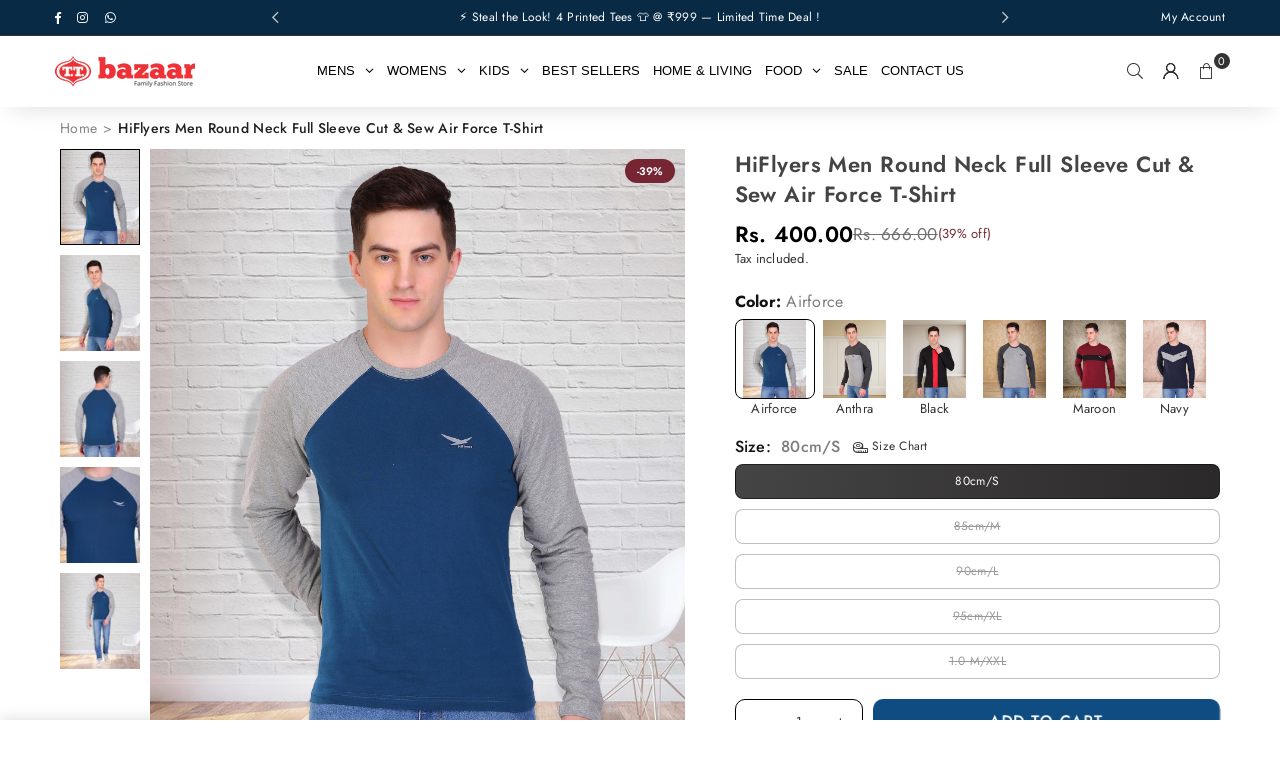

--- FILE ---
content_type: text/html; charset=utf-8
request_url: https://ttbazaar.com/products/copy-of-hiflyers-men-round-neck-full-sleeve-cut-sew-air-force-t-shirt
body_size: 113115
content:
<!doctype html>
<html class="no-js" lang="en" >
  <head>
    <!-- Gokwik theme code start -->
  <link rel="dns-prefetch" href="https://pdp.gokwik.co/">
  <link rel="dns-prefetch" href="https://api.gokwik.co">
    


  <script>
    window.gaTag = {ga4: "G-G5P484Q4F2"}
    window.merchantInfo  = {
            mid: "19gdvwg3mhq4",
            environment: "production",
            type: "merchantInfo",
      		storeId: "24941101152",
      		fbpixel: "181964820242217",
          }
    var productFormSelector = '';
    var cart = {"note":null,"attributes":{},"original_total_price":0,"total_price":0,"total_discount":0,"total_weight":0.0,"item_count":0,"items":[],"requires_shipping":false,"currency":"INR","items_subtotal_price":0,"cart_level_discount_applications":[],"checkout_charge_amount":0}
    var templateName = 'product'
  </script>

  <script src="https://pdp.gokwik.co/merchant-integration/build/merchant.integration.js?v4" defer></script>

  <script>
    if ('$' && '$' !== 'undefined') {
        const script = document.createElement('script');
        script.src = "https://www.googletagmanager.com/gtag/js?id="+ window.gaTag.ga4;
        script.defer = true;
        document.head.appendChild(script);
        window.dataLayer = window.dataLayer || [];
        function gtag(){dataLayer.push(arguments);}
        gtag('js', new Date());
        gtag('config', window.gaTag.ga4 ,{ 'groups': 'GA4','debug_mode':true });
    }
  </script>

  <script>
    window.addEventListener('gokwikLoaded', e => {
    var buyNowButton = document.getElementById('gokwik-buy-now');
if (buyNowButton) {
    buyNowButton.disabled = false;
    buyNowButton.classList.remove('disabled');
}
      var gokwikCheckoutButtons = document.querySelectorAll('.gokwik-checkout button');
gokwikCheckoutButtons.forEach(function(button) {
    button.disabled = false;
    button.classList.remove('disabled');
});
    //Do Not Touch This Line
    let clicked = false;
    let gokwikAdsID = "";
    const gokwikCheckoutEnable = (arrayOfElement) => {
      if (arrayOfElement.length === 0) return null;
      if (arrayOfElement.length > 1) {
        arrayOfElement.forEach(data => {
          if (data) {
            let targetElement = document.querySelectorAll(data);
            if (targetElement.length >= 1) {
              targetElement.forEach(element => {
                
                element.addEventListener("click", () => {
                  if (!clicked && gokwikAdsID) {
                    clicked = true;
                    gtag('event', 'conversion', {
                      'send_to': gokwikAdsID.toString().trim(),
                      'value': 0.0,
                      'currency': '',
                      'transaction_id': ''
                    });
                  }
                });
              });
            }
          }
        });
      }
    };
    gokwikCheckoutEnable(["#gokwik-buy-now",".gokwik-checkout button"])
    gokwikSdk.on('modal_closed', ()=>{
        clicked = false;
    })

    const targetElement = document.querySelector("body");
      function debounce(func, delay) {
        let timeoutId;
        return function () {
          const context = this;
          const args = arguments;
          clearTimeout(timeoutId);
          timeoutId = setTimeout(function () {
            func.apply(context, args);
          }, delay);
        };
      }

      const observer = new MutationObserver(() => {
     const addToCartButton = document.querySelector("button[name='add']");
const gokwikBuyNowButton = document.getElementById('gokwik-buy-now');

if (addToCartButton && addToCartButton.disabled) {
    gokwikBuyNowButton?.setAttribute('disabled', 'disabled');
} else {
    gokwikBuyNowButton?.removeAttribute('disabled');
}
        debouncedMyTimer();
      });

      const debouncedMyTimer = debounce(() => {
        observer.disconnect();
        //Do Not Touch this function
    
        gokwikCheckoutEnable(["#gokwik-buy-now",".gokwik-checkout button"])
        var gokwikCheckoutButtons = document.querySelectorAll('.gokwik-checkout button');
gokwikCheckoutButtons.forEach(function(button) {
    button.disabled = false;
    button.classList.remove('disabled');
});
        observer.observe(targetElement, { childList: true, subtree: true });
      }, 700);

      const config = { childList: true, subtree: true };
      observer.observe(targetElement, config);
    });
  </script>



<style>
  
  .gokwik-checkout {
    width: 100%;
    display: flex;
    justify-content: center;
    flex-direction: column;
    align-items: end;
    margin-bottom: 10px;
  }
  .gokwik-checkout button {
    max-width:100%;
    width: 100%;
    border: none;
    display: flex;
    justify-content: center;
    align-items: center;
    background: #762633;
    position: relative;
    cursor: pointer;
    border-radius: 0px;
    height:42.82px;
    padding:14px 25px;
  }
  #gokwik-buy-now.disabled, .gokwik-disabled{
    opacity:0.5;
    cursor: not-allowed;
    }
    .gokwik-checkout button:focus {
    outline: none;
  }
  .gokwik-checkout button > span {
    display: flex;
  }
  .gokwik-checkout button > span.btn-text {
    display: flex;
    flex-direction: column;
    color: #fff;
    align-items: flex-start;
  }
  .gokwik-checkout button > span.btn-text > span:last-child {
  	padding-top: 2px;
      font-size: 10px;
  }
  .gokwik-checkout button > span.btn-text > span:first-child {
     font-size: 13px;
    font-weight:500;
    letter-spacing: 1px;
    text-transform:uppercase;
  }
  .gokwik-checkout button > span.pay-opt-icon img:first-child {
    margin-right: 10px;
    margin-left: 10px;
  }
  /*   Additional */
  .gokwik-checkout button.disabled{
    opacity:0.5;
    cursor: not-allowed;
    }
  .gokwik-checkout button.disabled .addloadr#btn-loader{
     display: flex!important;
  }
    #gokwik-buy-now.disabled .addloadr#btn-loader{
     display: flex!important;
  }
      #gokwik-buy-now:disabled{
     cursor: not-allowed;
  }
.bdr-box .gokwik-checkout button{
  background:#0F4c81;
}
 #gokwik-buy-now  #btn-loader{
   border-radius:10px;
 }
.btn.btn-md.w_100.mb10.btn2{
  white-space:nowrap;
}
  

  
   #gokwik-buy-now {
     background: #762633;
     width: 100%;
     color: #FFFFFF;
     cursor: pointer;
     line-height: 1;
     border: none;
     padding: 10px 24px;
      margin-bottom: 10px;
     position:relative;
     height:45px;
     font-size: 16px;
      font-family:Futura, sans-serif;
    border-radius: 10px;
     text-transform:uppercase;
   }


  
  /* Loader CSS */
    #btn-loader{
      display: none;
      position: absolute;
      top: 0;
      bottom: 0;
      left: 0;
      right: 0;
      justify-content: center;
      align-items: center;
      background:#762633;
      border-radius:0px;

    }

  .cir-loader,
  .cir-loader:after {
    border-radius: 50%;
    width: 35px;
    height: 35px;
  }
  .cir-loader {
    margin: 6px auto;
    font-size: 10px;
    position: relative;
    text-indent: -9999em;
    border-top: 0.5em solid rgba(255, 255, 255, 0.2);
    border-right: 0.5em solid rgba(255, 255, 255, 0.2);
    border-bottom: 0.5em solid rgba(255, 255, 255, 0.2);
    border-left: 0.5em solid #ffffff;
    -webkit-transform: translateZ(0);
    -ms-transform: translateZ(0);
    transform: translateZ(0);
    -webkit-animation: load8 1.1s infinite linear;
    animation: load8 1.1s infinite linear;
  }
  @-webkit-keyframes load8 {
    0% {
      -webkit-transform: rotate(0deg);
      transform: rotate(0deg);
    }
    100% {
      -webkit-transform: rotate(360deg);
      transform: rotate(360deg);
    }
  }
  @keyframes load8 {
    0% {
      -webkit-transform: rotate(0deg);
      transform: rotate(0deg);
    }
    100% {
      -webkit-transform: rotate(360deg);
      transform: rotate(360deg);
    }
  }
</style>
 <!-- Gokwik theme code End --><meta charset="utf-8"><meta http-equiv="X-UA-Compatible" content="IE=edge,chrome=1"><meta name="viewport" content="width=device-width, initial-scale=1.0"><meta name="theme-color" content="#000"><meta name="format-detection" content="telephone=no"><link rel="canonical" href="https://ttbazaar.com/products/copy-of-hiflyers-men-round-neck-full-sleeve-cut-sew-air-force-t-shirt"><link rel="preconnect" href="https://cdn.shopify.com" crossorigin><link rel="dns-prefetch" href="https://ttbazaar.com" crossorigin><link rel="dns-prefetch" href="https://ttbazaar.myshopify.com" crossorigin><link rel="preconnect" href="https://fonts.shopifycdn.com" crossorigin><link rel="shortcut icon" href="//ttbazaar.com/cdn/shop/files/favicon_32x32.png?v=1614296357" type="image/png"><title>Buy Hiflyers Men Round Neck T-SHIRT At Best Price: TT Bazaar &ndash; T T Bazaar</title><meta name="description" content="Buy this online product from the house of Hiflyers by TT bazaar c &amp; SEW AIR FORCE T-SHIRT for men for a discounted price of Rs 449 each."><!-- /snippets/social-meta-tags.liquid --> <meta name="keywords" content="T T Bazaar, ttbazaar.com" /><meta name="author" content="AdornThemes"><meta property="og:site_name" content="T T Bazaar"><meta property="og:url" content="https://ttbazaar.com/products/copy-of-hiflyers-men-round-neck-full-sleeve-cut-sew-air-force-t-shirt"><meta property="og:title" content="Buy Hiflyers Men Round Neck T-SHIRT At Best Price: TT Bazaar"><meta property="og:type" content="product"><meta property="og:description" content="Buy this online product from the house of Hiflyers by TT bazaar c &amp; SEW AIR FORCE T-SHIRT for men for a discounted price of Rs 449 each."><meta property="og:image" content="http://ttbazaar.com/cdn/shop/files/TS145_AIR.jpg?v=1763212766"><meta property="og:image:secure_url" content="https://ttbazaar.com/cdn/shop/files/TS145_AIR.jpg?v=1763212766"><meta property="og:image:width" content="1800"><meta property="og:image:height" content="2200"><meta property="og:price:amount" content="400.00"><meta property="og:price:currency" content="INR"><meta name="twitter:card" content="summary_large_image"><meta name="twitter:title" content="Buy Hiflyers Men Round Neck T-SHIRT At Best Price: TT Bazaar"><meta name="twitter:description" content="Buy this online product from the house of Hiflyers by TT bazaar c &amp; SEW AIR FORCE T-SHIRT for men for a discounted price of Rs 449 each.">
<link rel="preload" as="font" href="//ttbazaar.com/cdn/fonts/jost/jost_n4.d47a1b6347ce4a4c9f437608011273009d91f2b7.woff2" type="font/woff2" crossorigin><link rel="preload" as="font" href="//ttbazaar.com/cdn/fonts/jost/jost_n7.921dc18c13fa0b0c94c5e2517ffe06139c3615a3.woff2" type="font/woff2" crossorigin><link rel="preload" as="font" href="//ttbazaar.com/cdn/shop/t/56/assets/adorn-icons.woff2?v=51276908559411956971746511646" type="font/woff2" crossorigin><style type="text/css">:root{--ft1:Jost,sans-serif;--ft2:Jost,sans-serif;--ft3:Jost,sans-serif;--site_gutter:15px;--grid_gutter:30px;--grid_gutter_sm:15px; --input_height:38px;--input_height_sm:32px;--error:#d20000}*,::after,::before{box-sizing:border-box}article,aside,details,figcaption,figure,footer,header,hgroup,main,menu,nav,section,summary{display:block}body,button,input,select,textarea{font-family:-apple-system,BlinkMacSystemFont,"Segoe UI","Roboto","Oxygen","Ubuntu","Cantarell","Helvetica Neue",sans-serif;-webkit-font-smoothing:antialiased;-webkit-text-size-adjust:100%}a{background-color:transparent}a,a:after,a:before{transition:all .3s ease-in-out}b,strong{font-weight:700;}em{font-style:italic}small{font-size:80%}sub,sup{font-size:75%;line-height:0;position:relative;vertical-align:baseline}sup{top:-.5em}sub{bottom:-.25em}img{max-width:100%;border:0}button,input,optgroup,select,textarea{color:inherit;font:inherit;margin:0;outline:0}button[disabled],input[disabled]{cursor:default}[type=button]::-moz-focus-inner,[type=reset]::-moz-focus-inner,[type=submit]::-moz-focus-inner,button::-moz-focus-inner{border-style:none;padding:0}[type=button]:-moz-focusring,[type=reset]:-moz-focusring,[type=submit]:-moz-focusring,button:-moz-focusring{outline:1px dotted ButtonText}input[type=email],input[type=number],input[type=password],input[type=search]{-webkit-appearance:none;-moz-appearance:none}table{width:100%;border-collapse:collapse;border-spacing:0}td,th{padding:0}textarea{overflow:auto;-webkit-appearance:none;-moz-appearance:none}[tabindex='-1']:focus{outline:0}a,img{outline:0!important;border:0}[role=button],a,button,input,label,select,textarea{touch-action:manipulation}.fl,.flex{display:flex}.fl1,.flex-item{flex:1}.clearfix::after{content:'';display:table;clear:both}.clear{clear:both}.icon__fallback-text,.v-hidden{position:absolute!important;overflow:hidden;clip:rect(0 0 0 0);height:1px;width:1px;margin:-1px;padding:0;border:0}.visibility-hidden{visibility:hidden}.js-focus-hidden:focus{outline:0}.no-js:not(html),.no-js .js{display:none}.no-js .no-js:not(html){display:block}.skip-link:focus{clip:auto;width:auto;height:auto;margin:0;color:#111;background-color:#fff;padding:10px;opacity:1;z-index:10000;transition:none}blockquote{background:#f8f8f8;font-weight:600;font-size:15px;font-style:normal;text-align:center;padding:0 30px;margin:0}.rte blockquote{padding:25px;margin-bottom:20px}blockquote p+cite{margin-top:7.5px}blockquote cite{display:block;font-size:13px;font-style:inherit}code,pre{font-family:Consolas,monospace;font-size:1em}pre{overflow:auto}.rte:last-child{margin-bottom:0}.rte .h1,.rte .h2,.rte .h3,.rte .h4,.rte .h5,.rte .h6,.rte h1,.rte h2,.rte h3,.rte h4,.rte h5,.rte h6{margin-top:15px;margin-bottom:7.5px}.rte .h1:first-child,.rte .h2:first-child,.rte .h3:first-child,.rte .h4:first-child,.rte .h5:first-child,.rte .h6:first-child,.rte h1:first-child,.rte h2:first-child,.rte h3:first-child,.rte h4:first-child,.rte h5:first-child,.rte h6:first-child{margin-top:0}.rte li{margin-bottom:4px;list-style:inherit}.rte li:last-child{margin-bottom:0}.rte-setting{margin-bottom:11.11111px}.rte-setting:last-child{margin-bottom:0}p:last-child{margin-bottom:0}li{list-style:none}.fine-print{font-size:1.07692em;font-style:italic;margin:20px 0}.txt--minor{font-size:80%}.txt--emphasis{font-style:italic}.icon{display:inline-block;width:20px;height:20px;vertical-align:middle;fill:currentColor}.no-svg .icon{display:none}svg.icon:not(.icon--full-color) circle,svg.icon:not(.icon--full-color) ellipse,svg.icon:not(.icon--full-color) g,svg.icon:not(.icon--full-color) line,svg.icon:not(.icon--full-color) path,svg.icon:not(.icon--full-color) polygon,svg.icon:not(.icon--full-color) polyline,svg.icon:not(.icon--full-color) rect,symbol.icon:not(.icon--full-color) circle,symbol.icon:not(.icon--full-color) ellipse,symbol.icon:not(.icon--full-color) g,symbol.icon:not(.icon--full-color) line,symbol.icon:not(.icon--full-color) path,symbol.icon:not(.icon--full-color) polygon,symbol.icon:not(.icon--full-color) polyline,symbol.icon:not(.icon--full-color) rect{fill:inherit;stroke:inherit}.no-svg .icon__fallback-text{position:static!important;overflow:inherit;clip:none;height:auto;width:auto;margin:0}ol,ul{margin:0;padding:0}ol{list-style:decimal}.list--inline{padding:0;margin:0}.list--inline li{display:inline-block;margin-bottom:0;vertical-align:middle}.rte img{height:auto}.rte table{table-layout:fixed}.rte ol,.rte ul{margin:20px 0 30px 30px}.rte ol.list--inline,.rte ul.list--inline{margin-left:0}.rte ul{list-style:disc outside}.rte ul ul{list-style:circle outside}.rte ul ul ul{list-style:square outside}.rte a:not(.btn){padding-bottom:1px}.tc .rte ol,.tc .rte ul,.tc.rte ol,.tc.rte ul{margin-left:0;list-style-position:inside}.rte__table-wrapper{max-width:100%;overflow:auto;-webkit-overflow-scrolling:touch}svg:not(:root){overflow:hidden}.video-wrapper{position:relative;overflow:hidden;max-width:100%;padding-bottom:56.25%;height:0;height:auto}.video-wrapper iframe{position:absolute;top:0;left:0;width:100%;height:100%}form{margin:0}legend{border:0;padding:0}button,input[type=submit],label[for]{cursor:pointer}input[type=text]{-webkit-appearance:none;-moz-appearance:none}[type=checkbox]+label,[type=radio]+label{display:inline-block;margin-bottom:0}textarea{min-height:100px}input[type=checkbox],input[type=radio]{margin:0 5px 0 0;vertical-align:middle}select::-ms-expand{display:none}.label--hidden{position:absolute;height:0;width:0;margin-bottom:0;overflow:hidden;clip:rect(1px,1px,1px,1px)}.form-vertical input,.form-vertical select,.form-vertical textarea{display:block;width:100%}.form-vertical [type=checkbox],.form-vertical [type=radio]{display:inline-block;width:auto;margin-right:5px}.form-vertical .btn,.form-vertical [type=submit]{display:inline-block;width:auto}.grid--table{display:table;table-layout:fixed;width:100%}.grid--table>.gitem{float:none;display:table-cell;vertical-align:middle}.is-transitioning{display:block!important;visibility:visible!important}.mr0{margin:0 !important;}.pd0{ padding:0 !important;}.db{display:block}.dbi{display:inline-block}.dn, .hidden,.btn.loading .txt {display:none}.of_hidden {overflow:hidden}.pa {position:absolute}.pr {position:relative}.l0 {left: 0;}.t0 {top: 0;}.fw-300{font-weight:300}.fw-400{font-weight:400}.fw-500{font-weight:500}.fw-600{font-weight:600}b,strong,.fw-700{font-weight:700}em, .em{font-style:italic}.tt-u{text-transform:uppercase}.tt-l{text-transform:lowercase}.tt-c{text-transform:capitalize}.tt-n{text-transform:none}.list-bullet,.list-arrow,.list-square,.order-list{padding:0 0 15px 15px;}.list-bullet li {list-style:disc; padding:4px 0; }.list-bullet ul, .list-circle ul, .list-arrow ul, .order-list li {padding-left:15px;}.list-square li {list-style:square; padding:4px 0; } .list-arrow li {list-style:disclosure-closed; padding:4px 0; }.order-list li {list-style:decimal; padding:4px 0; }.tdn {text-decoration:none!important}.tdu {text-decoration:underline}.imgFt{position:absolute;top:0;left:0;width:100%;height:100%;object-fit:cover; object-position:center; }.imgFl { display:block; width:100%; height:auto; }.imgWrapper { display:block; margin:auto; }.autoHt { height:auto; }.bgImg { background-size:cover; background-repeat:no-repeat; background-position:center; }.grid-sizer{width:25%; position:absolute}.w_auto {width:auto!important}.h_auto{height:auto}.w_100{width:100%!important}.h_100{height:100%!important}.pd10 {padding:10px;}.grid{display:flex;flex-wrap:wrap;list-style:none;margin:0 -7.5px }.gitem{flex:0 0 auto;padding-left:7.5px;padding-right:7.5px;width:100%}.col-1,.rwcols-1 .gitem, .wd100{width:100%}.col-2,.rwcols-2 .gitem,.wd50{width:50%}.col-3,.rwcols-3 .gitem,.wd33{width:33.33333%}.col-4,.rwcols-4 .gitem,.wd25{width:25%}.col-5,.rwcols-5 .gitem,.wd20{width:20%}.col-6,.rwcols-6 .gitem,.wd16{width:16.66667%}.col-7,.rwcols-7 .gitem,.wd14{width:14.28571%}.col-8,.rwcols-8 .gitem,.wd12{width:12.5%}.col-9,.rwcols-9 .gitem,.wd11{width:11.11111%}.col-10,.rwcols-10 .gitem,.wd10{width:10%}.wd30{width:30%}.wd37{width:37.5%}.wd40{width:40%}.wd60{width:60%}.wd62{width:62.5%}.wd66{width:66.66667%}.wd70{width:70%}.wd75{width:75%}.wd80{width:80%}.wd83{width:83.33333%}.wd87{width:87.5%}.wd90{width:90%}.wd100{width:100%}.show{display:block!important}.hide{display:none!important}.grid-products{margin:0 -0.0px}.grid-products .gitem{padding-left:0.0px;padding-right:0.0px}.f-row{flex-direction:row}.f-col{flex-direction:column}.f-wrap{flex-wrap:wrap}.f-nowrap{flex-wrap:nowrap}.f-jcs{justify-content:flex-start}.f-jce{justify-content:flex-end}.f-jcc{justify-content:center}.f-jcsb{justify-content:space-between}.f-jcsa{justify-content:space-around}.f-jcse{justify-content:space-evenly}.f-ais{align-items:flex-start}.f-aie{align-items:flex-end}.f-aic{align-items:center}.f-aib{align-items:baseline}.f-aist{align-items:stretch}.f-acs{align-content:flex-start}.f-ace{align-content:flex-end}.f-acc{align-content:center}.f-acsb{align-content:space-between}.f-acsa{align-content:space-around}.f-acst{align-content:stretch}.f-asa{align-self:auto}.f-ass{align-self:flex-start}.f-ase{align-self:flex-end}.f-asc{align-self:center}.f-asb{align-self:baseline}.f-asst{align-self:stretch}.order0{order:0}.order1{order:1}.order2{order:2}.order3{order:3}.tl{text-align:left!important}.tc{text-align:center!important}.tr{text-align:right!important}.m_auto{margin-left:auto;margin-right:auto}.ml_auto{margin-left:auto}.mr_auto{margin-right:auto}.m0{margin:0!important}.mt0{margin-top:0!important}.ml0{margin-left:0!important}.mr0{margin-right:0!important}.mb0{margin-bottom:0!important}.ml5{margin-left:5px}.mt5{margin-top:5px}.mr5{margin-right:5px}.mb5{margin-bottom:5px}.ml10{margin-left:10px}.mt10{margin-top:10px}.mr10{margin-right:10px}.mb10{margin-bottom:10px}.ml15{margin-left:15px}.mt15{margin-top:15px}.mr15{margin-right:15px}.mb15{margin-bottom:15px}.ml20{margin-left:20px}.mt20{margin-top:20px!important}.mr20{margin-right:20px}.mb20{margin-bottom:20px}.ml25{margin-left:25px}.mt25{margin-top:25px}.mr25{margin-right:25px}.mb25{margin-bottom:25px}.ml30{margin-left:30px}.mt30{margin-top:30px}.mr30{margin-right:30px}.mb30{margin-bottom:30px}.mb35{margin-bottom:35px}.mb40{margin-bottom:40px}.mb45{margin-bottom:45px}.mb50{margin-bottom:50px}@media (min-width:768px){.col-md-1{width:100%}.col-md-2,.rwcols-md-2 .gitem,.wd50-md{width:50%}.col-md-3,.rwcols-md-3 .gitem,.wd33-md{width:33.33333%}.col-md-4,.rwcols-md-4 .gitem,.wd25-md{width:25%}.col-md-5,.rwcols-md-5 .gitem,.wd20-md{width:20%}.col-md-6,.rwcols-md-6 .gitem,.wd16-md{width:16.66667%}.col-md-7,.rwcols-md-7 .gitem,.wd14-md{width:14.28571%}.col-md-8,.rwcols-md-8 .gitem,.wd12-md{width:12.5%}.col-md-9,.rwcols-md-9 .gitem,.wd11-md{width:11.11111%}.col-md-10,.rwcols-md-10 .gitem,.wd10-md{width:10%}.wd30-md{width:30%}.wd37-md{width:37.5%}.wd40-md{width:40%}.wd60-md{width:60%}.wd62-md{width:62.5%}.wd66-md{width:66.66667%}.wd70-md{width:70%}.wd75-md{width:75%}.wd80-md{width:80%}.wd83-md{width:83.33333%}.wd87-md{width:87.5%}.wd90-md{width:90%}.tl-md{text-align:left!important}.tc-md{text-align:center!important}.tr-md{text-align:right!important}.f-row-md{flex-direction:row}.f-col-md{flex-direction:column}.f-wrap-md{flex-wrap:wrap}.f-nowrap-md{flex-wrap:nowrap}.f-jcs-md{justify-content:flex-start}.f-jce-md{justify-content:flex-end}.f-jcc-md{justify-content:center}.f-jcsb-md{justify-content:space-between}.f-jcsa-md{justify-content:space-around}.f-jcse-md{justify-content:space-evenly}.f-ais-md{align-items:flex-start}.f-aie-md{align-items:flex-end}.f-aic-md{align-items:center}.f-aib-md{align-items:baseline}.f-aist-md{align-items:stretch}.f-acs-md{align-content:flex-start}.f-ace-md{align-content:flex-end}.f-acc-md{align-content:center}.f-acsb-md{align-content:space-between}.f-acsa-md{align-content:space-around}.f-acst-md{align-content:stretch}.f-asa-md{align-self:auto}.f-ass-md{align-self:flex-start}.f-ase-md{align-self:flex-end}.f-asc-md{align-self:center}.f-asb-md{align-self:baseline}.f-asst-md{align-self:stretch}.mb0-md{margin-bottom:0}.mb5-md{margin-bottom:5px}.mb10-md{margin-bottom:10px}.mb15-md{margin-bottom:15px}.mb20-md{margin-bottom:20px}.mb25-md{margin-bottom:25px}.mb30-md{margin-bottom:30px}.mb35-md{margin-bottom:35px}.mb40-md{margin-bottom:40px}.mb45-md{margin-bottom:45px}.mb50-md{margin-bottom:50px}}@media (min-width:1025px){.grid{margin:0 -15px }.gitem{padding-left:15px;padding-right:15px }.col-lg-1{width:100%}.col-lg-2,.rwcols-lg-2 .gitem,.wd50-lg{width:50%}.col-lg-3,.rwcols-lg-3 .gitem,.wd33-lg{width:33.33333%}.col-lg-4,.rwcols-lg-4 .gitem,.wd25-lg{width:25%}.col-lg-5,.rwcols-lg-5 .gitem,.wd20-lg{width:20%}.col-lg-6,.rwcols-lg-6 .gitem,.wd16-lg{width:16.66667%}.col-lg-7,.rwcols-lg-7 .gitem,.wd14-lg{width:14.28571%}.col-lg-8,.rwcols-lg-8 .gitem,.wd12-lg{width:12.5%}.col-lg-9,.rwcols-lg-9 .gitem,.wd11-lg{width:11.11111%}.col-lg-10,.rwcols-lg-10 .gitem,.wd10-lg{width:10%}.wd30-lg{width:30%}.wd37-lg{width:37.5%}.wd40-lg{width:40%}.wd60-lg{width:60%}.wd62-lg{width:62.5%}.wd66-lg{width:66.66667%}.wd70-lg{width:70%}.wd75-lg{width:75%}.wd80-lg{width:80%}.wd83-lg{width:83.33333%}.wd87-lg{width:87.5%}.wd90-lg{width:90%}.show-lg{display:block!important}.hide-lg{display:none!important}.f-row-lg{flex-direction:row}.f-col-lg{flex-direction:column}.f-wrap-lg{flex-wrap:wrap}.f-nowrap-lg{flex-wrap:nowrap}.tl-lg {text-align:left!important}.tc-lg {text-align:center!important}.tr-lg {text-align:right!important}.grid-products{margin:0 -10.0px}.grid-products .gitem{padding-left:10.0px;padding-right:10.0px}}@media (min-width:1280px){.col-xl-1{width:100%}.col-xl-2,.rwcols-xl-2 .gitem,.wd50-xl{width:50%}.col-xl-3,.rwcols-xl-3 .gitem,.wd33-xl{width:33.33333%}.col-xl-4,.rwcols-xl-4 .gitem,.wd25-xl{width:25%}.col-xl-5,.rwcols-xl-5 .gitem,.wd20-xl{width:20%}.col-xl-6,.rwcols-xl-6 .gitem,.wd16-xl{width:16.66667%}.col-xl-7,.rwcols-xl-7 .gitem,.wd14-xl{width:14.28571%}.col-xl-8,.rwcols-xl-8 .gitem,.wd12-xl{width:12.5%}.col-xl-9,.rwcols-xl-9 .gitem,.wd11-xl{width:11.11111%}.col-xl-10,.rwcols-xl-10 .gitem,.wd10-xl{width:10%}.wd30-xl{width:30%}.wd37-xl{width:37.5%}.wd40-xl{width:40%}.wd60-xl{width:60%}.wd62-xl{width:62.5%}.wd66-xl{width:66.66667%}.wd70-xl{width:70%}.wd75-xl{width:75%}.wd80-xl{width:80%}.wd83-xl{width:83.33333%}.wd87-xl{width:87.5%}.wd90-xl{width:90%}.show-xl{display:block!important}.hide-xl{display:none!important}.f-wrap-xl{flex-wrap:wrap}.f-col-xl{flex-direction:column}.tl-xl {text-align:left!important}.tc-xl {text-align:center!important}.tr-xl {text-align:right!important}}@media only screen and (min-width:768px) and (max-width:1024px){.show-md{display:block!important}.hide-md{display:none!important}}@media only screen and (max-width:767px){.show-sm{display:block!important}.hide-sm{display:none!important}}@font-face{font-family:Adorn-Icons;src:url("//ttbazaar.com/cdn/shop/t/56/assets/adorn-icons.woff2?v=51276908559411956971746511646") format('woff2'),url("//ttbazaar.com/cdn/shop/t/56/assets/adorn-icons.woff?v=74340402737950993131746511646") format('woff');font-weight:400;font-style:normal;font-display:swap}.at{font:normal normal normal 15px/1 Adorn-Icons;speak:none;text-transform:none;display:inline-block;vertical-align:middle;text-rendering:auto;-webkit-font-smoothing:antialiased;-moz-osx-font-smoothing:grayscale}@font-face {font-family: Jost;font-weight: 300;font-style: normal;font-display: swap;src: url("//ttbazaar.com/cdn/fonts/jost/jost_n3.a5df7448b5b8c9a76542f085341dff794ff2a59d.woff2") format("woff2"), url("//ttbazaar.com/cdn/fonts/jost/jost_n3.882941f5a26d0660f7dd135c08afc57fc6939a07.woff") format("woff");}@font-face {font-family: Jost;font-weight: 400;font-style: normal;font-display: swap;src: url("//ttbazaar.com/cdn/fonts/jost/jost_n4.d47a1b6347ce4a4c9f437608011273009d91f2b7.woff2") format("woff2"), url("//ttbazaar.com/cdn/fonts/jost/jost_n4.791c46290e672b3f85c3d1c651ef2efa3819eadd.woff") format("woff");}@font-face {font-family: Jost;font-weight: 500;font-style: normal;font-display: swap;src: url("//ttbazaar.com/cdn/fonts/jost/jost_n5.7c8497861ffd15f4e1284cd221f14658b0e95d61.woff2") format("woff2"), url("//ttbazaar.com/cdn/fonts/jost/jost_n5.fb6a06896db583cc2df5ba1b30d9c04383119dd9.woff") format("woff");}@font-face {font-family: Jost;font-weight: 600;font-style: normal;font-display: swap;src: url("//ttbazaar.com/cdn/fonts/jost/jost_n6.ec1178db7a7515114a2d84e3dd680832b7af8b99.woff2") format("woff2"), url("//ttbazaar.com/cdn/fonts/jost/jost_n6.b1178bb6bdd3979fef38e103a3816f6980aeaff9.woff") format("woff");}@font-face {font-family: Jost;font-weight: 700;font-style: normal;font-display: swap;src: url("//ttbazaar.com/cdn/fonts/jost/jost_n7.921dc18c13fa0b0c94c5e2517ffe06139c3615a3.woff2") format("woff2"), url("//ttbazaar.com/cdn/fonts/jost/jost_n7.cbfc16c98c1e195f46c536e775e4e959c5f2f22b.woff") format("woff");}.page-width { margin:0 auto; padding-left:15px; padding-right:15px; max-width:1200px; }.fullwidth { max-width:100%; padding-left:10px; padding-right:10px; }.template-product .fullwidth.npd .product-single__meta{ padding: 0 20px;}@media only screen and (min-width:766px) { .page-width { padding-left:20px; padding-right:20px; }.fullwidth { padding-left:15px; padding-right:15px; }.template-product .fullwidth.npd:not(.style6) .product-single__meta{ padding-right:30px}}@media only screen and (min-width:1280px){.fullwidth { padding-left:55px; padding-right:55px; }.template-product .fullwidth.npd:not(.style6) .product-single__meta{ padding-right:55px;}}.fullwidth.npd { padding-left:0; padding-right:0; }.fs10 { font-size:10px;}.fs12 { font-size:12px;}.fs14 { font-size:14px;}.fs16 { font-size:16px;}.fs18 { font-size:18px;}.fs20 { font-size:20px;}.fs22 { font-size:22px;}.fs24 { font-size:24px;}.fs26 { font-size:26px;}.fs28 { font-size:28px;}.fs30 { font-size:30px;}</style><link rel="stylesheet" href="//ttbazaar.com/cdn/shop/t/56/assets/theme.css?v=90650320074196028751753966382" type="text/css" media="all">    <script src="//ttbazaar.com/cdn/shop/t/56/assets/lazysizes.js?v=9525017869278013171746511646" async></script>  <script src="//ttbazaar.com/cdn/shop/t/56/assets/jquery.min.js?v=115860211936397945481746511646"defer="defer"></script><script>var theme = {strings:{showMore:"Show More",showLess:"Show Less"},mlcurrency:false,moneyFormat:"Rs. {{amount}}",shopCurrency:"INR",autoCurrencies:false,money_currency_format:"Rs. {{amount}}",money_format:"Rs. {{amount}}",ajax_cart:true,fixedHeader:true,animation:false,animationMobile:true,searchresult:"See all results for \u0026quot;{{ terms }}\u0026quot;",wlAvailable:"Available in Wishlist",rtl:false,};document.documentElement.className = document.documentElement.className.replace('no-js', 'js');        var alpha = "Abcdefghijklmnopqrstuvwxyz".split(""), thm = alpha[0]+alpha[21]+alpha[14]+alpha[13]+alpha[4], shpeml = 'care@ttbazaar.com', dmn = window.location.hostname;        window.lazySizesConfig = window.lazySizesConfig || {};window.lazySizesConfig.loadMode = 1;      window.lazySizesConfig.loadHidden = false;        window.shopUrl = 'https://ttbazaar.com';      window.routes = {        cart_add_url: '/cart/add',        cart_change_url: '/cart/change',        cart_update_url: '/cart/update',        cart_url: '/cart',        predictive_search_url: '/search/suggest'      };      window.cartStrings = {        error: `There was an error while updating your cart. Please try again.`,        quantityError: `You can only add [quantity] of this item.`      };      window.variantStrings = {addToCart: `Add to cart`,preOrder: `Pre-Order`,soldOut: `Sold out`,unavailable: `Unavailable`,unavailable_with_option: `Translation missing: en.products.product.value_unavailable`,};</script><script src="//ttbazaar.com/cdn/shop/t/56/assets/vendor.js?v=175121317203878727231746511646" defer="defer"></script>  
  <script>window.performance && window.performance.mark && window.performance.mark('shopify.content_for_header.start');</script><meta name="facebook-domain-verification" content="ilhh5op8qob80vahg5m1rs1p3xhlrm">
<meta name="facebook-domain-verification" content="c117146brljaow70rq9ew05qfn0s67">
<meta name="google-site-verification" content="fVVYFh4z5FNVJH3mcT9icfZkjg3SJ_BUkZVorXdGQUc">
<meta id="shopify-digital-wallet" name="shopify-digital-wallet" content="/24941101152/digital_wallets/dialog">
<link rel="alternate" hreflang="x-default" href="https://ttbazaar.com/products/copy-of-hiflyers-men-round-neck-full-sleeve-cut-sew-air-force-t-shirt">
<link rel="alternate" hreflang="en" href="https://ttbazaar.com/products/copy-of-hiflyers-men-round-neck-full-sleeve-cut-sew-air-force-t-shirt">
<link rel="alternate" hreflang="hi" href="https://ttbazaar.com/hi/products/copy-of-hiflyers-men-round-neck-full-sleeve-cut-sew-air-force-t-shirt">
<link rel="alternate" type="application/json+oembed" href="https://ttbazaar.com/products/copy-of-hiflyers-men-round-neck-full-sleeve-cut-sew-air-force-t-shirt.oembed">
<script async="async" src="/checkouts/internal/preloads.js?locale=en-IN"></script>
<script id="shopify-features" type="application/json">{"accessToken":"6f5b13cfc1b839805b996276e98db45e","betas":["rich-media-storefront-analytics"],"domain":"ttbazaar.com","predictiveSearch":true,"shopId":24941101152,"locale":"en"}</script>
<script>var Shopify = Shopify || {};
Shopify.shop = "ttbazaar.myshopify.com";
Shopify.locale = "en";
Shopify.currency = {"active":"INR","rate":"1.0"};
Shopify.country = "IN";
Shopify.theme = {"name":"Gokwik Theme 6th May 2025 -Live Theme","id":150632169716,"schema_name":"Avone","schema_version":"5.4.1","theme_store_id":null,"role":"main"};
Shopify.theme.handle = "null";
Shopify.theme.style = {"id":null,"handle":null};
Shopify.cdnHost = "ttbazaar.com/cdn";
Shopify.routes = Shopify.routes || {};
Shopify.routes.root = "/";</script>
<script type="module">!function(o){(o.Shopify=o.Shopify||{}).modules=!0}(window);</script>
<script>!function(o){function n(){var o=[];function n(){o.push(Array.prototype.slice.apply(arguments))}return n.q=o,n}var t=o.Shopify=o.Shopify||{};t.loadFeatures=n(),t.autoloadFeatures=n()}(window);</script>
<script id="shop-js-analytics" type="application/json">{"pageType":"product"}</script>
<script defer="defer" async type="module" src="//ttbazaar.com/cdn/shopifycloud/shop-js/modules/v2/client.init-shop-cart-sync_BT-GjEfc.en.esm.js"></script>
<script defer="defer" async type="module" src="//ttbazaar.com/cdn/shopifycloud/shop-js/modules/v2/chunk.common_D58fp_Oc.esm.js"></script>
<script defer="defer" async type="module" src="//ttbazaar.com/cdn/shopifycloud/shop-js/modules/v2/chunk.modal_xMitdFEc.esm.js"></script>
<script type="module">
  await import("//ttbazaar.com/cdn/shopifycloud/shop-js/modules/v2/client.init-shop-cart-sync_BT-GjEfc.en.esm.js");
await import("//ttbazaar.com/cdn/shopifycloud/shop-js/modules/v2/chunk.common_D58fp_Oc.esm.js");
await import("//ttbazaar.com/cdn/shopifycloud/shop-js/modules/v2/chunk.modal_xMitdFEc.esm.js");

  window.Shopify.SignInWithShop?.initShopCartSync?.({"fedCMEnabled":true,"windoidEnabled":true});

</script>
<script>(function() {
  var isLoaded = false;
  function asyncLoad() {
    if (isLoaded) return;
    isLoaded = true;
    var urls = ["https:\/\/mpop.pxucdn.com\/apps.pixelunion.net\/scripts\/js\/countdown\/bundle.min.js?shop=ttbazaar.myshopify.com","https:\/\/cdn.nfcube.com\/instafeed-ab4a3fa29744ccf7ebce5d9b0060aa01.js?shop=ttbazaar.myshopify.com","https:\/\/app.intelliticks.com\/api\/connect\/shopify\/js\/i3RevTBEn6d3Kmxrx_c?shop=ttbazaar.myshopify.com","https:\/\/s3.ap-south-1.amazonaws.com\/media.intelliticks.com\/company\/i3RevTBEn6d3Kmxrx_c\/shopify\/iticks-snippet.js?shop=ttbazaar.myshopify.com","https:\/\/s3.ap-south-1.amazonaws.com\/media.intelliticks.com\/company\/i3RevTBEn6d3Kmxrx_c\/shopify\/qr-snippet.js?shop=ttbazaar.myshopify.com","https:\/\/s3.ap-south-1.amazonaws.com\/media.intelliticks.com\/company\/i3RevTBEn6d3Kmxrx_c\/shopify\/qr-tracking.js?shop=ttbazaar.myshopify.com","\/\/cdn.shopify.com\/proxy\/15fa0daf64b5caa2f9bd62641f3d307c5813b96e6bacf60dc7287e8afe5b337d\/api.goaffpro.com\/loader.js?shop=ttbazaar.myshopify.com\u0026sp-cache-control=cHVibGljLCBtYXgtYWdlPTkwMA"];
    for (var i = 0; i < urls.length; i++) {
      var s = document.createElement('script');
      s.type = 'text/javascript';
      s.async = true;
      s.src = urls[i];
      var x = document.getElementsByTagName('script')[0];
      x.parentNode.insertBefore(s, x);
    }
  };
  if(window.attachEvent) {
    window.attachEvent('onload', asyncLoad);
  } else {
    window.addEventListener('load', asyncLoad, false);
  }
})();</script>
<script id="__st">var __st={"a":24941101152,"offset":19800,"reqid":"51e849de-9afa-4826-9f59-48fca1ba6d3f-1769403258","pageurl":"ttbazaar.com\/products\/copy-of-hiflyers-men-round-neck-full-sleeve-cut-sew-air-force-t-shirt","u":"473383368459","p":"product","rtyp":"product","rid":5849150718106};</script>
<script>window.ShopifyPaypalV4VisibilityTracking = true;</script>
<script id="captcha-bootstrap">!function(){'use strict';const t='contact',e='account',n='new_comment',o=[[t,t],['blogs',n],['comments',n],[t,'customer']],c=[[e,'customer_login'],[e,'guest_login'],[e,'recover_customer_password'],[e,'create_customer']],r=t=>t.map((([t,e])=>`form[action*='/${t}']:not([data-nocaptcha='true']) input[name='form_type'][value='${e}']`)).join(','),a=t=>()=>t?[...document.querySelectorAll(t)].map((t=>t.form)):[];function s(){const t=[...o],e=r(t);return a(e)}const i='password',u='form_key',d=['recaptcha-v3-token','g-recaptcha-response','h-captcha-response',i],f=()=>{try{return window.sessionStorage}catch{return}},m='__shopify_v',_=t=>t.elements[u];function p(t,e,n=!1){try{const o=window.sessionStorage,c=JSON.parse(o.getItem(e)),{data:r}=function(t){const{data:e,action:n}=t;return t[m]||n?{data:e,action:n}:{data:t,action:n}}(c);for(const[e,n]of Object.entries(r))t.elements[e]&&(t.elements[e].value=n);n&&o.removeItem(e)}catch(o){console.error('form repopulation failed',{error:o})}}const l='form_type',E='cptcha';function T(t){t.dataset[E]=!0}const w=window,h=w.document,L='Shopify',v='ce_forms',y='captcha';let A=!1;((t,e)=>{const n=(g='f06e6c50-85a8-45c8-87d0-21a2b65856fe',I='https://cdn.shopify.com/shopifycloud/storefront-forms-hcaptcha/ce_storefront_forms_captcha_hcaptcha.v1.5.2.iife.js',D={infoText:'Protected by hCaptcha',privacyText:'Privacy',termsText:'Terms'},(t,e,n)=>{const o=w[L][v],c=o.bindForm;if(c)return c(t,g,e,D).then(n);var r;o.q.push([[t,g,e,D],n]),r=I,A||(h.body.append(Object.assign(h.createElement('script'),{id:'captcha-provider',async:!0,src:r})),A=!0)});var g,I,D;w[L]=w[L]||{},w[L][v]=w[L][v]||{},w[L][v].q=[],w[L][y]=w[L][y]||{},w[L][y].protect=function(t,e){n(t,void 0,e),T(t)},Object.freeze(w[L][y]),function(t,e,n,w,h,L){const[v,y,A,g]=function(t,e,n){const i=e?o:[],u=t?c:[],d=[...i,...u],f=r(d),m=r(i),_=r(d.filter((([t,e])=>n.includes(e))));return[a(f),a(m),a(_),s()]}(w,h,L),I=t=>{const e=t.target;return e instanceof HTMLFormElement?e:e&&e.form},D=t=>v().includes(t);t.addEventListener('submit',(t=>{const e=I(t);if(!e)return;const n=D(e)&&!e.dataset.hcaptchaBound&&!e.dataset.recaptchaBound,o=_(e),c=g().includes(e)&&(!o||!o.value);(n||c)&&t.preventDefault(),c&&!n&&(function(t){try{if(!f())return;!function(t){const e=f();if(!e)return;const n=_(t);if(!n)return;const o=n.value;o&&e.removeItem(o)}(t);const e=Array.from(Array(32),(()=>Math.random().toString(36)[2])).join('');!function(t,e){_(t)||t.append(Object.assign(document.createElement('input'),{type:'hidden',name:u})),t.elements[u].value=e}(t,e),function(t,e){const n=f();if(!n)return;const o=[...t.querySelectorAll(`input[type='${i}']`)].map((({name:t})=>t)),c=[...d,...o],r={};for(const[a,s]of new FormData(t).entries())c.includes(a)||(r[a]=s);n.setItem(e,JSON.stringify({[m]:1,action:t.action,data:r}))}(t,e)}catch(e){console.error('failed to persist form',e)}}(e),e.submit())}));const S=(t,e)=>{t&&!t.dataset[E]&&(n(t,e.some((e=>e===t))),T(t))};for(const o of['focusin','change'])t.addEventListener(o,(t=>{const e=I(t);D(e)&&S(e,y())}));const B=e.get('form_key'),M=e.get(l),P=B&&M;t.addEventListener('DOMContentLoaded',(()=>{const t=y();if(P)for(const e of t)e.elements[l].value===M&&p(e,B);[...new Set([...A(),...v().filter((t=>'true'===t.dataset.shopifyCaptcha))])].forEach((e=>S(e,t)))}))}(h,new URLSearchParams(w.location.search),n,t,e,['guest_login'])})(!0,!0)}();</script>
<script integrity="sha256-4kQ18oKyAcykRKYeNunJcIwy7WH5gtpwJnB7kiuLZ1E=" data-source-attribution="shopify.loadfeatures" defer="defer" src="//ttbazaar.com/cdn/shopifycloud/storefront/assets/storefront/load_feature-a0a9edcb.js" crossorigin="anonymous"></script>
<script data-source-attribution="shopify.dynamic_checkout.dynamic.init">var Shopify=Shopify||{};Shopify.PaymentButton=Shopify.PaymentButton||{isStorefrontPortableWallets:!0,init:function(){window.Shopify.PaymentButton.init=function(){};var t=document.createElement("script");t.src="https://ttbazaar.com/cdn/shopifycloud/portable-wallets/latest/portable-wallets.en.js",t.type="module",document.head.appendChild(t)}};
</script>
<script data-source-attribution="shopify.dynamic_checkout.buyer_consent">
  function portableWalletsHideBuyerConsent(e){var t=document.getElementById("shopify-buyer-consent"),n=document.getElementById("shopify-subscription-policy-button");t&&n&&(t.classList.add("hidden"),t.setAttribute("aria-hidden","true"),n.removeEventListener("click",e))}function portableWalletsShowBuyerConsent(e){var t=document.getElementById("shopify-buyer-consent"),n=document.getElementById("shopify-subscription-policy-button");t&&n&&(t.classList.remove("hidden"),t.removeAttribute("aria-hidden"),n.addEventListener("click",e))}window.Shopify?.PaymentButton&&(window.Shopify.PaymentButton.hideBuyerConsent=portableWalletsHideBuyerConsent,window.Shopify.PaymentButton.showBuyerConsent=portableWalletsShowBuyerConsent);
</script>
<script data-source-attribution="shopify.dynamic_checkout.cart.bootstrap">document.addEventListener("DOMContentLoaded",(function(){function t(){return document.querySelector("shopify-accelerated-checkout-cart, shopify-accelerated-checkout")}if(t())Shopify.PaymentButton.init();else{new MutationObserver((function(e,n){t()&&(Shopify.PaymentButton.init(),n.disconnect())})).observe(document.body,{childList:!0,subtree:!0})}}));
</script>

<script>window.performance && window.performance.mark && window.performance.mark('shopify.content_for_header.end');</script>
<link rel="stylesheet" type="text/css" href="//cdn.jsdelivr.net/npm/slick-carousel@1.8.1/slick/slick.css"/>
  <link rel="stylesheet" type="text/css" href="https://cdn.jsdelivr.net/npm/slick-carousel@1.8.1/slick/slick-theme.css"/>

        <!-- SlideRule Script Start -->
        <script name="sliderule-tracking" data-ot-ignore>
(function(){
	slideruleData = {
    "version":"v0.0.1",
    "referralExclusion":"/(paypal|visa|MasterCard|clicksafe|arcot\.com|geschuetzteinkaufen|checkout\.shopify\.com|checkout\.rechargeapps\.com|portal\.afterpay\.com|payfort)/",
    "googleSignals":true,
    "anonymizeIp":true,
    "productClicks":true,
    "persistentUserId":true,
    "hideBranding":false,
    "ecommerce":{"currencyCode":"INR",
    "impressions":[]},
    "pageType":"product",
	"destinations":{"google_analytics_4":{"measurementIds":["G-G5P484Q4F2"]}},
    "cookieUpdate":true
	}

	
		slideruleData.themeMode = "live"
	

	


	
	})();
</script>
<script async type="text/javascript" src=https://files.slideruletools.com/eluredils-g.js></script>
        <!-- SlideRule Script End -->
    <style>
.qr-optin-pop {
    display: flex !important; /* Ensures the element is visible */
  padding:0;margin:0;
    position:fixed;
                    z-index: 9999999;
                    top:0;
                    left:0;
                    height: 100vh;
                    width: 100vw;
                    background-color: rgba(0, 0, 0, 0.4);
                    display: flex !important;
                    justify-content: center !important;
                    align-items: center !important;
}
</style>
        <!-- BEGIN app block: shopify://apps/judge-me-reviews/blocks/judgeme_core/61ccd3b1-a9f2-4160-9fe9-4fec8413e5d8 --><!-- Start of Judge.me Core -->






<link rel="dns-prefetch" href="https://cdn2.judge.me/cdn/widget_frontend">
<link rel="dns-prefetch" href="https://cdn.judge.me">
<link rel="dns-prefetch" href="https://cdn1.judge.me">
<link rel="dns-prefetch" href="https://api.judge.me">

<script data-cfasync='false' class='jdgm-settings-script'>window.jdgmSettings={"pagination":5,"disable_web_reviews":false,"badge_no_review_text":"No reviews","badge_n_reviews_text":"{{ n }} review/reviews","hide_badge_preview_if_no_reviews":true,"badge_hide_text":false,"enforce_center_preview_badge":false,"widget_title":"Customer Reviews","widget_open_form_text":"Write a review","widget_close_form_text":"Cancel review","widget_refresh_page_text":"Refresh page","widget_summary_text":"Based on {{ number_of_reviews }} review/reviews","widget_no_review_text":"Be the first to write a review","widget_name_field_text":"Display name","widget_verified_name_field_text":"Verified Name (public)","widget_name_placeholder_text":"Display name","widget_required_field_error_text":"This field is required.","widget_email_field_text":"Email address","widget_verified_email_field_text":"Verified Email (private, can not be edited)","widget_email_placeholder_text":"Your email address","widget_email_field_error_text":"Please enter a valid email address.","widget_rating_field_text":"Rating","widget_review_title_field_text":"Review Title","widget_review_title_placeholder_text":"Give your review a title","widget_review_body_field_text":"Review content","widget_review_body_placeholder_text":"Start writing here...","widget_pictures_field_text":"Picture/Video (optional)","widget_submit_review_text":"Submit Review","widget_submit_verified_review_text":"Submit Verified Review","widget_submit_success_msg_with_auto_publish":"Thank you! Please refresh the page in a few moments to see your review. You can remove or edit your review by logging into \u003ca href='https://judge.me/login' target='_blank' rel='nofollow noopener'\u003eJudge.me\u003c/a\u003e","widget_submit_success_msg_no_auto_publish":"Thank you! Your review will be published as soon as it is approved by the shop admin. You can remove or edit your review by logging into \u003ca href='https://judge.me/login' target='_blank' rel='nofollow noopener'\u003eJudge.me\u003c/a\u003e","widget_show_default_reviews_out_of_total_text":"Showing {{ n_reviews_shown }} out of {{ n_reviews }} reviews.","widget_show_all_link_text":"Show all","widget_show_less_link_text":"Show less","widget_author_said_text":"{{ reviewer_name }} said:","widget_days_text":"{{ n }} days ago","widget_weeks_text":"{{ n }} week/weeks ago","widget_months_text":"{{ n }} month/months ago","widget_years_text":"{{ n }} year/years ago","widget_yesterday_text":"Yesterday","widget_today_text":"Today","widget_replied_text":"\u003e\u003e {{ shop_name }} replied:","widget_read_more_text":"Read more","widget_reviewer_name_as_initial":"","widget_rating_filter_color":"#fbcd0a","widget_rating_filter_see_all_text":"See all reviews","widget_sorting_most_recent_text":"Most Recent","widget_sorting_highest_rating_text":"Highest Rating","widget_sorting_lowest_rating_text":"Lowest Rating","widget_sorting_with_pictures_text":"Only Pictures","widget_sorting_most_helpful_text":"Most Helpful","widget_open_question_form_text":"Ask a question","widget_reviews_subtab_text":"Reviews","widget_questions_subtab_text":"Questions","widget_question_label_text":"Question","widget_answer_label_text":"Answer","widget_question_placeholder_text":"Write your question here","widget_submit_question_text":"Submit Question","widget_question_submit_success_text":"Thank you for your question! We will notify you once it gets answered.","verified_badge_text":"Verified","verified_badge_bg_color":"","verified_badge_text_color":"","verified_badge_placement":"left-of-reviewer-name","widget_review_max_height":"","widget_hide_border":false,"widget_social_share":false,"widget_thumb":false,"widget_review_location_show":false,"widget_location_format":"","all_reviews_include_out_of_store_products":true,"all_reviews_out_of_store_text":"(out of store)","all_reviews_pagination":100,"all_reviews_product_name_prefix_text":"about","enable_review_pictures":true,"enable_question_anwser":false,"widget_theme":"default","review_date_format":"dd/mm/yyyy","default_sort_method":"most-recent","widget_product_reviews_subtab_text":"Product Reviews","widget_shop_reviews_subtab_text":"Shop Reviews","widget_other_products_reviews_text":"Reviews for other products","widget_store_reviews_subtab_text":"Store reviews","widget_no_store_reviews_text":"This store hasn't received any reviews yet","widget_web_restriction_product_reviews_text":"This product hasn't received any reviews yet","widget_no_items_text":"No items found","widget_show_more_text":"Show more","widget_write_a_store_review_text":"Write a Store Review","widget_other_languages_heading":"Reviews in Other Languages","widget_translate_review_text":"Translate review to {{ language }}","widget_translating_review_text":"Translating...","widget_show_original_translation_text":"Show original ({{ language }})","widget_translate_review_failed_text":"Review couldn't be translated.","widget_translate_review_retry_text":"Retry","widget_translate_review_try_again_later_text":"Try again later","show_product_url_for_grouped_product":false,"widget_sorting_pictures_first_text":"Pictures First","show_pictures_on_all_rev_page_mobile":false,"show_pictures_on_all_rev_page_desktop":false,"floating_tab_hide_mobile_install_preference":false,"floating_tab_button_name":"★ Reviews","floating_tab_title":"Let customers speak for us","floating_tab_button_color":"","floating_tab_button_background_color":"","floating_tab_url":"","floating_tab_url_enabled":false,"floating_tab_tab_style":"text","all_reviews_text_badge_text":"Customers rate us {{ shop.metafields.judgeme.all_reviews_rating | round: 1 }}/5 based on {{ shop.metafields.judgeme.all_reviews_count }} reviews.","all_reviews_text_badge_text_branded_style":"{{ shop.metafields.judgeme.all_reviews_rating | round: 1 }} out of 5 stars based on {{ shop.metafields.judgeme.all_reviews_count }} reviews","is_all_reviews_text_badge_a_link":false,"show_stars_for_all_reviews_text_badge":false,"all_reviews_text_badge_url":"","all_reviews_text_style":"branded","all_reviews_text_color_style":"judgeme_brand_color","all_reviews_text_color":"#108474","all_reviews_text_show_jm_brand":true,"featured_carousel_show_header":true,"featured_carousel_title":"Let customers speak for us","testimonials_carousel_title":"Customers are saying","videos_carousel_title":"Real customer stories","cards_carousel_title":"Customers are saying","featured_carousel_count_text":"from {{ n }} reviews","featured_carousel_add_link_to_all_reviews_page":false,"featured_carousel_url":"","featured_carousel_show_images":true,"featured_carousel_autoslide_interval":5,"featured_carousel_arrows_on_the_sides":false,"featured_carousel_height":250,"featured_carousel_width":80,"featured_carousel_image_size":0,"featured_carousel_image_height":250,"featured_carousel_arrow_color":"#eeeeee","verified_count_badge_style":"branded","verified_count_badge_orientation":"horizontal","verified_count_badge_color_style":"judgeme_brand_color","verified_count_badge_color":"#108474","is_verified_count_badge_a_link":false,"verified_count_badge_url":"","verified_count_badge_show_jm_brand":true,"widget_rating_preset_default":5,"widget_first_sub_tab":"product-reviews","widget_show_histogram":true,"widget_histogram_use_custom_color":false,"widget_pagination_use_custom_color":false,"widget_star_use_custom_color":false,"widget_verified_badge_use_custom_color":false,"widget_write_review_use_custom_color":false,"picture_reminder_submit_button":"Upload Pictures","enable_review_videos":false,"mute_video_by_default":false,"widget_sorting_videos_first_text":"Videos First","widget_review_pending_text":"Pending","featured_carousel_items_for_large_screen":3,"social_share_options_order":"Facebook,Twitter","remove_microdata_snippet":false,"disable_json_ld":false,"enable_json_ld_products":false,"preview_badge_show_question_text":false,"preview_badge_no_question_text":"No questions","preview_badge_n_question_text":"{{ number_of_questions }} question/questions","qa_badge_show_icon":false,"qa_badge_position":"same-row","remove_judgeme_branding":false,"widget_add_search_bar":false,"widget_search_bar_placeholder":"Search","widget_sorting_verified_only_text":"Verified only","featured_carousel_theme":"default","featured_carousel_show_rating":true,"featured_carousel_show_title":true,"featured_carousel_show_body":true,"featured_carousel_show_date":false,"featured_carousel_show_reviewer":true,"featured_carousel_show_product":false,"featured_carousel_header_background_color":"#108474","featured_carousel_header_text_color":"#ffffff","featured_carousel_name_product_separator":"reviewed","featured_carousel_full_star_background":"#108474","featured_carousel_empty_star_background":"#dadada","featured_carousel_vertical_theme_background":"#f9fafb","featured_carousel_verified_badge_enable":true,"featured_carousel_verified_badge_color":"#108474","featured_carousel_border_style":"round","featured_carousel_review_line_length_limit":3,"featured_carousel_more_reviews_button_text":"Read more reviews","featured_carousel_view_product_button_text":"View product","all_reviews_page_load_reviews_on":"scroll","all_reviews_page_load_more_text":"Load More Reviews","disable_fb_tab_reviews":false,"enable_ajax_cdn_cache":false,"widget_advanced_speed_features":5,"widget_public_name_text":"displayed publicly like","default_reviewer_name":"John Smith","default_reviewer_name_has_non_latin":true,"widget_reviewer_anonymous":"Anonymous","medals_widget_title":"Judge.me Review Medals","medals_widget_background_color":"#f9fafb","medals_widget_position":"footer_all_pages","medals_widget_border_color":"#f9fafb","medals_widget_verified_text_position":"left","medals_widget_use_monochromatic_version":false,"medals_widget_elements_color":"#108474","show_reviewer_avatar":true,"widget_invalid_yt_video_url_error_text":"Not a YouTube video URL","widget_max_length_field_error_text":"Please enter no more than {0} characters.","widget_show_country_flag":false,"widget_show_collected_via_shop_app":true,"widget_verified_by_shop_badge_style":"light","widget_verified_by_shop_text":"Verified by Shop","widget_show_photo_gallery":true,"widget_load_with_code_splitting":true,"widget_ugc_install_preference":false,"widget_ugc_title":"Made by us, Shared by you","widget_ugc_subtitle":"Tag us to see your picture featured in our page","widget_ugc_arrows_color":"#ffffff","widget_ugc_primary_button_text":"Buy Now","widget_ugc_primary_button_background_color":"#108474","widget_ugc_primary_button_text_color":"#ffffff","widget_ugc_primary_button_border_width":"0","widget_ugc_primary_button_border_style":"none","widget_ugc_primary_button_border_color":"#108474","widget_ugc_primary_button_border_radius":"25","widget_ugc_secondary_button_text":"Load More","widget_ugc_secondary_button_background_color":"#ffffff","widget_ugc_secondary_button_text_color":"#108474","widget_ugc_secondary_button_border_width":"2","widget_ugc_secondary_button_border_style":"solid","widget_ugc_secondary_button_border_color":"#108474","widget_ugc_secondary_button_border_radius":"25","widget_ugc_reviews_button_text":"View Reviews","widget_ugc_reviews_button_background_color":"#ffffff","widget_ugc_reviews_button_text_color":"#108474","widget_ugc_reviews_button_border_width":"2","widget_ugc_reviews_button_border_style":"solid","widget_ugc_reviews_button_border_color":"#108474","widget_ugc_reviews_button_border_radius":"25","widget_ugc_reviews_button_link_to":"judgeme-reviews-page","widget_ugc_show_post_date":true,"widget_ugc_max_width":"800","widget_rating_metafield_value_type":true,"widget_primary_color":"#762633","widget_enable_secondary_color":false,"widget_secondary_color":"#edf5f5","widget_summary_average_rating_text":"{{ average_rating }} out of 5","widget_media_grid_title":"Customer photos \u0026 videos","widget_media_grid_see_more_text":"See more","widget_round_style":false,"widget_show_product_medals":true,"widget_verified_by_judgeme_text":"Verified by Judge.me","widget_show_store_medals":true,"widget_verified_by_judgeme_text_in_store_medals":"Verified by Judge.me","widget_media_field_exceed_quantity_message":"Sorry, we can only accept {{ max_media }} for one review.","widget_media_field_exceed_limit_message":"{{ file_name }} is too large, please select a {{ media_type }} less than {{ size_limit }}MB.","widget_review_submitted_text":"Review Submitted!","widget_question_submitted_text":"Question Submitted!","widget_close_form_text_question":"Cancel","widget_write_your_answer_here_text":"Write your answer here","widget_enabled_branded_link":true,"widget_show_collected_by_judgeme":true,"widget_reviewer_name_color":"","widget_write_review_text_color":"","widget_write_review_bg_color":"","widget_collected_by_judgeme_text":"collected by Judge.me","widget_pagination_type":"standard","widget_load_more_text":"Load More","widget_load_more_color":"#108474","widget_full_review_text":"Full Review","widget_read_more_reviews_text":"Read More Reviews","widget_read_questions_text":"Read Questions","widget_questions_and_answers_text":"Questions \u0026 Answers","widget_verified_by_text":"Verified by","widget_verified_text":"Verified","widget_number_of_reviews_text":"{{ number_of_reviews }} reviews","widget_back_button_text":"Back","widget_next_button_text":"Next","widget_custom_forms_filter_button":"Filters","custom_forms_style":"horizontal","widget_show_review_information":false,"how_reviews_are_collected":"How reviews are collected?","widget_show_review_keywords":false,"widget_gdpr_statement":"How we use your data: We'll only contact you about the review you left, and only if necessary. By submitting your review, you agree to Judge.me's \u003ca href='https://judge.me/terms' target='_blank' rel='nofollow noopener'\u003eterms\u003c/a\u003e, \u003ca href='https://judge.me/privacy' target='_blank' rel='nofollow noopener'\u003eprivacy\u003c/a\u003e and \u003ca href='https://judge.me/content-policy' target='_blank' rel='nofollow noopener'\u003econtent\u003c/a\u003e policies.","widget_multilingual_sorting_enabled":false,"widget_translate_review_content_enabled":false,"widget_translate_review_content_method":"manual","popup_widget_review_selection":"automatically_with_pictures","popup_widget_round_border_style":true,"popup_widget_show_title":true,"popup_widget_show_body":true,"popup_widget_show_reviewer":false,"popup_widget_show_product":true,"popup_widget_show_pictures":true,"popup_widget_use_review_picture":true,"popup_widget_show_on_home_page":true,"popup_widget_show_on_product_page":true,"popup_widget_show_on_collection_page":true,"popup_widget_show_on_cart_page":true,"popup_widget_position":"bottom_left","popup_widget_first_review_delay":5,"popup_widget_duration":5,"popup_widget_interval":5,"popup_widget_review_count":5,"popup_widget_hide_on_mobile":true,"review_snippet_widget_round_border_style":true,"review_snippet_widget_card_color":"#FFFFFF","review_snippet_widget_slider_arrows_background_color":"#FFFFFF","review_snippet_widget_slider_arrows_color":"#000000","review_snippet_widget_star_color":"#108474","show_product_variant":false,"all_reviews_product_variant_label_text":"Variant: ","widget_show_verified_branding":true,"widget_ai_summary_title":"Customers say","widget_ai_summary_disclaimer":"AI-powered review summary based on recent customer reviews","widget_show_ai_summary":false,"widget_show_ai_summary_bg":false,"widget_show_review_title_input":true,"redirect_reviewers_invited_via_email":"external_form","request_store_review_after_product_review":false,"request_review_other_products_in_order":false,"review_form_color_scheme":"default","review_form_corner_style":"square","review_form_star_color":{},"review_form_text_color":"#333333","review_form_background_color":"#ffffff","review_form_field_background_color":"#fafafa","review_form_button_color":{},"review_form_button_text_color":"#ffffff","review_form_modal_overlay_color":"#000000","review_content_screen_title_text":"How would you rate this product?","review_content_introduction_text":"We would love it if you would share a bit about your experience.","store_review_form_title_text":"How would you rate this store?","store_review_form_introduction_text":"We would love it if you would share a bit about your experience.","show_review_guidance_text":true,"one_star_review_guidance_text":"Poor","five_star_review_guidance_text":"Great","customer_information_screen_title_text":"About you","customer_information_introduction_text":"Please tell us more about you.","custom_questions_screen_title_text":"Your experience in more detail","custom_questions_introduction_text":"Here are a few questions to help us understand more about your experience.","review_submitted_screen_title_text":"Thanks for your review!","review_submitted_screen_thank_you_text":"We are processing it and it will appear on the store soon.","review_submitted_screen_email_verification_text":"Please confirm your email by clicking the link we just sent you. This helps us keep reviews authentic.","review_submitted_request_store_review_text":"Would you like to share your experience of shopping with us?","review_submitted_review_other_products_text":"Would you like to review these products?","store_review_screen_title_text":"Would you like to share your experience of shopping with us?","store_review_introduction_text":"We value your feedback and use it to improve. Please share any thoughts or suggestions you have.","reviewer_media_screen_title_picture_text":"Share a picture","reviewer_media_introduction_picture_text":"Upload a photo to support your review.","reviewer_media_screen_title_video_text":"Share a video","reviewer_media_introduction_video_text":"Upload a video to support your review.","reviewer_media_screen_title_picture_or_video_text":"Share a picture or video","reviewer_media_introduction_picture_or_video_text":"Upload a photo or video to support your review.","reviewer_media_youtube_url_text":"Paste your Youtube URL here","advanced_settings_next_step_button_text":"Next","advanced_settings_close_review_button_text":"Close","modal_write_review_flow":false,"write_review_flow_required_text":"Required","write_review_flow_privacy_message_text":"We respect your privacy.","write_review_flow_anonymous_text":"Post review as anonymous","write_review_flow_visibility_text":"This won't be visible to other customers.","write_review_flow_multiple_selection_help_text":"Select as many as you like","write_review_flow_single_selection_help_text":"Select one option","write_review_flow_required_field_error_text":"This field is required","write_review_flow_invalid_email_error_text":"Please enter a valid email address","write_review_flow_max_length_error_text":"Max. {{ max_length }} characters.","write_review_flow_media_upload_text":"\u003cb\u003eClick to upload\u003c/b\u003e or drag and drop","write_review_flow_gdpr_statement":"We'll only contact you about your review if necessary. By submitting your review, you agree to our \u003ca href='https://judge.me/terms' target='_blank' rel='nofollow noopener'\u003eterms and conditions\u003c/a\u003e and \u003ca href='https://judge.me/privacy' target='_blank' rel='nofollow noopener'\u003eprivacy policy\u003c/a\u003e.","rating_only_reviews_enabled":false,"show_negative_reviews_help_screen":false,"new_review_flow_help_screen_rating_threshold":3,"negative_review_resolution_screen_title_text":"Tell us more","negative_review_resolution_text":"Your experience matters to us. If there were issues with your purchase, we're here to help. Feel free to reach out to us, we'd love the opportunity to make things right.","negative_review_resolution_button_text":"Contact us","negative_review_resolution_proceed_with_review_text":"Leave a review","negative_review_resolution_subject":"Issue with purchase from {{ shop_name }}.{{ order_name }}","preview_badge_collection_page_install_status":false,"widget_review_custom_css":"","preview_badge_custom_css":"","preview_badge_stars_count":"5-stars","featured_carousel_custom_css":"","floating_tab_custom_css":"","all_reviews_widget_custom_css":"","medals_widget_custom_css":"","verified_badge_custom_css":"","all_reviews_text_custom_css":"","transparency_badges_collected_via_store_invite":false,"transparency_badges_from_another_provider":false,"transparency_badges_collected_from_store_visitor":false,"transparency_badges_collected_by_verified_review_provider":false,"transparency_badges_earned_reward":false,"transparency_badges_collected_via_store_invite_text":"Review collected via store invitation","transparency_badges_from_another_provider_text":"Review collected from another provider","transparency_badges_collected_from_store_visitor_text":"Review collected from a store visitor","transparency_badges_written_in_google_text":"Review written in Google","transparency_badges_written_in_etsy_text":"Review written in Etsy","transparency_badges_written_in_shop_app_text":"Review written in Shop App","transparency_badges_earned_reward_text":"Review earned a reward for future purchase","product_review_widget_per_page":10,"widget_store_review_label_text":"Review about the store","checkout_comment_extension_title_on_product_page":"Customer Comments","checkout_comment_extension_num_latest_comment_show":5,"checkout_comment_extension_format":"name_and_timestamp","checkout_comment_customer_name":"last_initial","checkout_comment_comment_notification":true,"preview_badge_collection_page_install_preference":false,"preview_badge_home_page_install_preference":false,"preview_badge_product_page_install_preference":false,"review_widget_install_preference":"","review_carousel_install_preference":false,"floating_reviews_tab_install_preference":"none","verified_reviews_count_badge_install_preference":false,"all_reviews_text_install_preference":false,"review_widget_best_location":false,"judgeme_medals_install_preference":false,"review_widget_revamp_enabled":false,"review_widget_qna_enabled":false,"review_widget_header_theme":"minimal","review_widget_widget_title_enabled":true,"review_widget_header_text_size":"medium","review_widget_header_text_weight":"regular","review_widget_average_rating_style":"compact","review_widget_bar_chart_enabled":true,"review_widget_bar_chart_type":"numbers","review_widget_bar_chart_style":"standard","review_widget_expanded_media_gallery_enabled":false,"review_widget_reviews_section_theme":"standard","review_widget_image_style":"thumbnails","review_widget_review_image_ratio":"square","review_widget_stars_size":"medium","review_widget_verified_badge":"standard_text","review_widget_review_title_text_size":"medium","review_widget_review_text_size":"medium","review_widget_review_text_length":"medium","review_widget_number_of_columns_desktop":3,"review_widget_carousel_transition_speed":5,"review_widget_custom_questions_answers_display":"always","review_widget_button_text_color":"#FFFFFF","review_widget_text_color":"#000000","review_widget_lighter_text_color":"#7B7B7B","review_widget_corner_styling":"soft","review_widget_review_word_singular":"review","review_widget_review_word_plural":"reviews","review_widget_voting_label":"Helpful?","review_widget_shop_reply_label":"Reply from {{ shop_name }}:","review_widget_filters_title":"Filters","qna_widget_question_word_singular":"Question","qna_widget_question_word_plural":"Questions","qna_widget_answer_reply_label":"Answer from {{ answerer_name }}:","qna_content_screen_title_text":"Ask a question about this product","qna_widget_question_required_field_error_text":"Please enter your question.","qna_widget_flow_gdpr_statement":"We'll only contact you about your question if necessary. By submitting your question, you agree to our \u003ca href='https://judge.me/terms' target='_blank' rel='nofollow noopener'\u003eterms and conditions\u003c/a\u003e and \u003ca href='https://judge.me/privacy' target='_blank' rel='nofollow noopener'\u003eprivacy policy\u003c/a\u003e.","qna_widget_question_submitted_text":"Thanks for your question!","qna_widget_close_form_text_question":"Close","qna_widget_question_submit_success_text":"We’ll notify you by email when your question is answered.","all_reviews_widget_v2025_enabled":false,"all_reviews_widget_v2025_header_theme":"default","all_reviews_widget_v2025_widget_title_enabled":true,"all_reviews_widget_v2025_header_text_size":"medium","all_reviews_widget_v2025_header_text_weight":"regular","all_reviews_widget_v2025_average_rating_style":"compact","all_reviews_widget_v2025_bar_chart_enabled":true,"all_reviews_widget_v2025_bar_chart_type":"numbers","all_reviews_widget_v2025_bar_chart_style":"standard","all_reviews_widget_v2025_expanded_media_gallery_enabled":false,"all_reviews_widget_v2025_show_store_medals":true,"all_reviews_widget_v2025_show_photo_gallery":true,"all_reviews_widget_v2025_show_review_keywords":false,"all_reviews_widget_v2025_show_ai_summary":false,"all_reviews_widget_v2025_show_ai_summary_bg":false,"all_reviews_widget_v2025_add_search_bar":false,"all_reviews_widget_v2025_default_sort_method":"most-recent","all_reviews_widget_v2025_reviews_per_page":10,"all_reviews_widget_v2025_reviews_section_theme":"default","all_reviews_widget_v2025_image_style":"thumbnails","all_reviews_widget_v2025_review_image_ratio":"square","all_reviews_widget_v2025_stars_size":"medium","all_reviews_widget_v2025_verified_badge":"bold_badge","all_reviews_widget_v2025_review_title_text_size":"medium","all_reviews_widget_v2025_review_text_size":"medium","all_reviews_widget_v2025_review_text_length":"medium","all_reviews_widget_v2025_number_of_columns_desktop":3,"all_reviews_widget_v2025_carousel_transition_speed":5,"all_reviews_widget_v2025_custom_questions_answers_display":"always","all_reviews_widget_v2025_show_product_variant":false,"all_reviews_widget_v2025_show_reviewer_avatar":true,"all_reviews_widget_v2025_reviewer_name_as_initial":"","all_reviews_widget_v2025_review_location_show":false,"all_reviews_widget_v2025_location_format":"","all_reviews_widget_v2025_show_country_flag":false,"all_reviews_widget_v2025_verified_by_shop_badge_style":"light","all_reviews_widget_v2025_social_share":false,"all_reviews_widget_v2025_social_share_options_order":"Facebook,Twitter,LinkedIn,Pinterest","all_reviews_widget_v2025_pagination_type":"standard","all_reviews_widget_v2025_button_text_color":"#FFFFFF","all_reviews_widget_v2025_text_color":"#000000","all_reviews_widget_v2025_lighter_text_color":"#7B7B7B","all_reviews_widget_v2025_corner_styling":"soft","all_reviews_widget_v2025_title":"Customer reviews","all_reviews_widget_v2025_ai_summary_title":"Customers say about this store","all_reviews_widget_v2025_no_review_text":"Be the first to write a review","platform":"shopify","branding_url":"https://app.judge.me/reviews","branding_text":"Powered by Judge.me","locale":"en","reply_name":"T T Bazaar","widget_version":"3.0","footer":true,"autopublish":false,"review_dates":true,"enable_custom_form":false,"shop_locale":"en","enable_multi_locales_translations":false,"show_review_title_input":true,"review_verification_email_status":"always","can_be_branded":false,"reply_name_text":"T T Bazaar"};</script> <style class='jdgm-settings-style'>.jdgm-xx{left:0}:root{--jdgm-primary-color: #762633;--jdgm-secondary-color: rgba(118,38,51,0.1);--jdgm-star-color: #762633;--jdgm-write-review-text-color: white;--jdgm-write-review-bg-color: #762633;--jdgm-paginate-color: #762633;--jdgm-border-radius: 0;--jdgm-reviewer-name-color: #762633}.jdgm-histogram__bar-content{background-color:#762633}.jdgm-rev[data-verified-buyer=true] .jdgm-rev__icon.jdgm-rev__icon:after,.jdgm-rev__buyer-badge.jdgm-rev__buyer-badge{color:white;background-color:#762633}.jdgm-review-widget--small .jdgm-gallery.jdgm-gallery .jdgm-gallery__thumbnail-link:nth-child(8) .jdgm-gallery__thumbnail-wrapper.jdgm-gallery__thumbnail-wrapper:before{content:"See more"}@media only screen and (min-width: 768px){.jdgm-gallery.jdgm-gallery .jdgm-gallery__thumbnail-link:nth-child(8) .jdgm-gallery__thumbnail-wrapper.jdgm-gallery__thumbnail-wrapper:before{content:"See more"}}.jdgm-prev-badge[data-average-rating='0.00']{display:none !important}.jdgm-author-all-initials{display:none !important}.jdgm-author-last-initial{display:none !important}.jdgm-rev-widg__title{visibility:hidden}.jdgm-rev-widg__summary-text{visibility:hidden}.jdgm-prev-badge__text{visibility:hidden}.jdgm-rev__prod-link-prefix:before{content:'about'}.jdgm-rev__variant-label:before{content:'Variant: '}.jdgm-rev__out-of-store-text:before{content:'(out of store)'}@media only screen and (min-width: 768px){.jdgm-rev__pics .jdgm-rev_all-rev-page-picture-separator,.jdgm-rev__pics .jdgm-rev__product-picture{display:none}}@media only screen and (max-width: 768px){.jdgm-rev__pics .jdgm-rev_all-rev-page-picture-separator,.jdgm-rev__pics .jdgm-rev__product-picture{display:none}}.jdgm-preview-badge[data-template="product"]{display:none !important}.jdgm-preview-badge[data-template="collection"]{display:none !important}.jdgm-preview-badge[data-template="index"]{display:none !important}.jdgm-review-widget[data-from-snippet="true"]{display:none !important}.jdgm-verified-count-badget[data-from-snippet="true"]{display:none !important}.jdgm-carousel-wrapper[data-from-snippet="true"]{display:none !important}.jdgm-all-reviews-text[data-from-snippet="true"]{display:none !important}.jdgm-medals-section[data-from-snippet="true"]{display:none !important}.jdgm-ugc-media-wrapper[data-from-snippet="true"]{display:none !important}.jdgm-rev__transparency-badge[data-badge-type="review_collected_via_store_invitation"]{display:none !important}.jdgm-rev__transparency-badge[data-badge-type="review_collected_from_another_provider"]{display:none !important}.jdgm-rev__transparency-badge[data-badge-type="review_collected_from_store_visitor"]{display:none !important}.jdgm-rev__transparency-badge[data-badge-type="review_written_in_etsy"]{display:none !important}.jdgm-rev__transparency-badge[data-badge-type="review_written_in_google_business"]{display:none !important}.jdgm-rev__transparency-badge[data-badge-type="review_written_in_shop_app"]{display:none !important}.jdgm-rev__transparency-badge[data-badge-type="review_earned_for_future_purchase"]{display:none !important}.jdgm-review-snippet-widget .jdgm-rev-snippet-widget__cards-container .jdgm-rev-snippet-card{border-radius:8px;background:#fff}.jdgm-review-snippet-widget .jdgm-rev-snippet-widget__cards-container .jdgm-rev-snippet-card__rev-rating .jdgm-star{color:#108474}.jdgm-review-snippet-widget .jdgm-rev-snippet-widget__prev-btn,.jdgm-review-snippet-widget .jdgm-rev-snippet-widget__next-btn{border-radius:50%;background:#fff}.jdgm-review-snippet-widget .jdgm-rev-snippet-widget__prev-btn>svg,.jdgm-review-snippet-widget .jdgm-rev-snippet-widget__next-btn>svg{fill:#000}.jdgm-full-rev-modal.rev-snippet-widget .jm-mfp-container .jm-mfp-content,.jdgm-full-rev-modal.rev-snippet-widget .jm-mfp-container .jdgm-full-rev__icon,.jdgm-full-rev-modal.rev-snippet-widget .jm-mfp-container .jdgm-full-rev__pic-img,.jdgm-full-rev-modal.rev-snippet-widget .jm-mfp-container .jdgm-full-rev__reply{border-radius:8px}.jdgm-full-rev-modal.rev-snippet-widget .jm-mfp-container .jdgm-full-rev[data-verified-buyer="true"] .jdgm-full-rev__icon::after{border-radius:8px}.jdgm-full-rev-modal.rev-snippet-widget .jm-mfp-container .jdgm-full-rev .jdgm-rev__buyer-badge{border-radius:calc( 8px / 2 )}.jdgm-full-rev-modal.rev-snippet-widget .jm-mfp-container .jdgm-full-rev .jdgm-full-rev__replier::before{content:'T T Bazaar'}.jdgm-full-rev-modal.rev-snippet-widget .jm-mfp-container .jdgm-full-rev .jdgm-full-rev__product-button{border-radius:calc( 8px * 6 )}
</style> <style class='jdgm-settings-style'></style>

  
  
  
  <style class='jdgm-miracle-styles'>
  @-webkit-keyframes jdgm-spin{0%{-webkit-transform:rotate(0deg);-ms-transform:rotate(0deg);transform:rotate(0deg)}100%{-webkit-transform:rotate(359deg);-ms-transform:rotate(359deg);transform:rotate(359deg)}}@keyframes jdgm-spin{0%{-webkit-transform:rotate(0deg);-ms-transform:rotate(0deg);transform:rotate(0deg)}100%{-webkit-transform:rotate(359deg);-ms-transform:rotate(359deg);transform:rotate(359deg)}}@font-face{font-family:'JudgemeStar';src:url("[data-uri]") format("woff");font-weight:normal;font-style:normal}.jdgm-star{font-family:'JudgemeStar';display:inline !important;text-decoration:none !important;padding:0 4px 0 0 !important;margin:0 !important;font-weight:bold;opacity:1;-webkit-font-smoothing:antialiased;-moz-osx-font-smoothing:grayscale}.jdgm-star:hover{opacity:1}.jdgm-star:last-of-type{padding:0 !important}.jdgm-star.jdgm--on:before{content:"\e000"}.jdgm-star.jdgm--off:before{content:"\e001"}.jdgm-star.jdgm--half:before{content:"\e002"}.jdgm-widget *{margin:0;line-height:1.4;-webkit-box-sizing:border-box;-moz-box-sizing:border-box;box-sizing:border-box;-webkit-overflow-scrolling:touch}.jdgm-hidden{display:none !important;visibility:hidden !important}.jdgm-temp-hidden{display:none}.jdgm-spinner{width:40px;height:40px;margin:auto;border-radius:50%;border-top:2px solid #eee;border-right:2px solid #eee;border-bottom:2px solid #eee;border-left:2px solid #ccc;-webkit-animation:jdgm-spin 0.8s infinite linear;animation:jdgm-spin 0.8s infinite linear}.jdgm-spinner:empty{display:block}.jdgm-prev-badge{display:block !important}

</style>


  
  
   


<script data-cfasync='false' class='jdgm-script'>
!function(e){window.jdgm=window.jdgm||{},jdgm.CDN_HOST="https://cdn2.judge.me/cdn/widget_frontend/",jdgm.CDN_HOST_ALT="https://cdn2.judge.me/cdn/widget_frontend/",jdgm.API_HOST="https://api.judge.me/",jdgm.CDN_BASE_URL="https://cdn.shopify.com/extensions/019beb2a-7cf9-7238-9765-11a892117c03/judgeme-extensions-316/assets/",
jdgm.docReady=function(d){(e.attachEvent?"complete"===e.readyState:"loading"!==e.readyState)?
setTimeout(d,0):e.addEventListener("DOMContentLoaded",d)},jdgm.loadCSS=function(d,t,o,a){
!o&&jdgm.loadCSS.requestedUrls.indexOf(d)>=0||(jdgm.loadCSS.requestedUrls.push(d),
(a=e.createElement("link")).rel="stylesheet",a.class="jdgm-stylesheet",a.media="nope!",
a.href=d,a.onload=function(){this.media="all",t&&setTimeout(t)},e.body.appendChild(a))},
jdgm.loadCSS.requestedUrls=[],jdgm.loadJS=function(e,d){var t=new XMLHttpRequest;
t.onreadystatechange=function(){4===t.readyState&&(Function(t.response)(),d&&d(t.response))},
t.open("GET",e),t.onerror=function(){if(e.indexOf(jdgm.CDN_HOST)===0&&jdgm.CDN_HOST_ALT!==jdgm.CDN_HOST){var f=e.replace(jdgm.CDN_HOST,jdgm.CDN_HOST_ALT);jdgm.loadJS(f,d)}},t.send()},jdgm.docReady((function(){(window.jdgmLoadCSS||e.querySelectorAll(
".jdgm-widget, .jdgm-all-reviews-page").length>0)&&(jdgmSettings.widget_load_with_code_splitting?
parseFloat(jdgmSettings.widget_version)>=3?jdgm.loadCSS(jdgm.CDN_HOST+"widget_v3/base.css"):
jdgm.loadCSS(jdgm.CDN_HOST+"widget/base.css"):jdgm.loadCSS(jdgm.CDN_HOST+"shopify_v2.css"),
jdgm.loadJS(jdgm.CDN_HOST+"loa"+"der.js"))}))}(document);
</script>
<noscript><link rel="stylesheet" type="text/css" media="all" href="https://cdn2.judge.me/cdn/widget_frontend/shopify_v2.css"></noscript>

<!-- BEGIN app snippet: theme_fix_tags --><script>
  (function() {
    var jdgmThemeFixes = null;
    if (!jdgmThemeFixes) return;
    var thisThemeFix = jdgmThemeFixes[Shopify.theme.id];
    if (!thisThemeFix) return;

    if (thisThemeFix.html) {
      document.addEventListener("DOMContentLoaded", function() {
        var htmlDiv = document.createElement('div');
        htmlDiv.classList.add('jdgm-theme-fix-html');
        htmlDiv.innerHTML = thisThemeFix.html;
        document.body.append(htmlDiv);
      });
    };

    if (thisThemeFix.css) {
      var styleTag = document.createElement('style');
      styleTag.classList.add('jdgm-theme-fix-style');
      styleTag.innerHTML = thisThemeFix.css;
      document.head.append(styleTag);
    };

    if (thisThemeFix.js) {
      var scriptTag = document.createElement('script');
      scriptTag.classList.add('jdgm-theme-fix-script');
      scriptTag.innerHTML = thisThemeFix.js;
      document.head.append(scriptTag);
    };
  })();
</script>
<!-- END app snippet -->
<!-- End of Judge.me Core -->



<!-- END app block --><!-- BEGIN app block: shopify://apps/searchanise-search-filter/blocks/app-embed/d8f24ada-02b1-458a-bbeb-5bf16d5c921e -->
<!-- END app block --><!-- BEGIN app block: shopify://apps/globo-mega-menu/blocks/app-embed/7a00835e-fe40-45a5-a615-2eb4ab697b58 -->
<link href="//cdn.shopify.com/extensions/019be4fb-bfc8-74a5-a8d9-c694285f11c2/menufrontend-305/assets/main-navigation-styles.min.css" rel="stylesheet" type="text/css" media="all" />
<link href="//cdn.shopify.com/extensions/019be4fb-bfc8-74a5-a8d9-c694285f11c2/menufrontend-305/assets/theme-styles.min.css" rel="stylesheet" type="text/css" media="all" />
<script type="text/javascript" hs-ignore data-cookieconsent="ignore" data-ccm-injected>
document.getElementsByTagName('html')[0].classList.add('globo-menu-loading');
window.GloboMenuConfig = window.GloboMenuConfig || {}
window.GloboMenuConfig.curLocale = "en";
window.GloboMenuConfig.shop = "ttbazaar.myshopify.com";
window.GloboMenuConfig.GloboMenuLocale = "en";
window.GloboMenuConfig.locale = "en";
window.menuRootUrl = "";
window.GloboMenuCustomer = false;
window.GloboMenuAssetsUrl = 'https://cdn.shopify.com/extensions/019be4fb-bfc8-74a5-a8d9-c694285f11c2/menufrontend-305/assets/';
window.GloboMenuFilesUrl = '//ttbazaar.com/cdn/shop/files/';
window.GloboMenuLinklists = {"main-menu": [{'url' :"#", 'title': "MENS"},{'url' :"#", 'title': "WOMENS"},{'url' :"\/collections\/new-arrival", 'title': "New Arrival"},{'url' :"\/pages\/contact-us", 'title': "Contact Us"},{'url' :"#pictofit-open-vdr", 'title': "Virtual Dressing Room"}],"footer": [{'url' :"\/search", 'title': "Search"},{'url' :"\/policies\/terms-of-service", 'title': "Terms of Service"},{'url' :"\/policies\/refund-policy", 'title': "Refund policy"}],"information": [{'url' :"https:\/\/ttbazaar.myshopify.com\/apps\/return_prime", 'title': "Raise Return \u0026 Exchange Requests"},{'url' :"\/pages\/return-refund-policy", 'title': "Return \u0026 Refund Policy"},{'url' :"\/pages\/terms-conditions", 'title': "Terms \u0026 Conditions"},{'url' :"\/pages\/privacy-policy", 'title': "Privacy Policy"},{'url' :"\/pages\/contact-us", 'title': "Contact us"},{'url' :"\/pages\/trade-enquiry", 'title': "Trade Enquiry"}],"my-account": [{'url' :"\/account", 'title': "My Account"},{'url' :"\/pages\/about-us", 'title': "About Us"},{'url' :"https:\/\/ttbazaar.com\/blogs\/news", 'title': "Blogs"}],"menu-2": [{'url' :"#", 'title': "Mens"},{'url' :"#", 'title': "Womens"},{'url' :"\/collections\/new-arrival", 'title': "New Arrivals"},{'url' :"\/pages\/contact-us", 'title': "Contact Us"}],"menu3": [{'url' :"#", 'title': "Mens"},{'url' :"#", 'title': "Womens"},{'url' :"\/collections\/new-arrival", 'title': "New Arrivals"},{'url' :"\/pages\/contact-us", 'title': "Contact Us"}],"mens": [{'url' :"\/collections\/men-inner-wear", 'title': "Inner Wear"},{'url' :"#", 'title': "T-Shirts"},{'url' :"\/collections\/men-sweatshirts\/SWEATSHIRT", 'title': "Sweatshirts"},{'url' :"\/collections\/men-trackpants", 'title': "Track Pants"},{'url' :"\/collections\/men-shorts", 'title': "Shorts"},{'url' :"\/collections\/men-capri", 'title': "Capri"},{'url' :"#", 'title': "Thermals"},{'url' :"#", 'title': "Socks"}],"womens": [{'url' :"\/collections\/women-bra", 'title': "BRA"},{'url' :"\/collections\/women-camisole", 'title': "Camisole"},{'url' :"\/collections\/women-tank-top", 'title': "Tank Top"},{'url' :"#", 'title': "Panties"},{'url' :"#", 'title': "T-Shirts"},{'url' :"\/collections\/women-track-pants", 'title': "Track Pants"},{'url' :"\/collections\/women-shorts", 'title': "Shorts"},{'url' :"\/collections\/women-capri", 'title': "Capri"},{'url' :"\/collections\/women-leggings", 'title': "Leggings"},{'url' :"\/collections\/women-sweatshirts", 'title': "Sweatshirts"},{'url' :"#", 'title': "Thermals"},{'url' :"#", 'title': "Socks"},{'url' :"\/collections\/women-loungewear", 'title': "Women Loungewear"}],"mens-topwear": [{'url' :"\/collections\/men-t-shirts-polo", 'title': "Polo T-Shirts"},{'url' :"\/collections\/mens-shirts", 'title': "Shirts"},{'url' :"\/collections\/men-t-shirts-round-neck", 'title': "Round Neck T-Shirts"},{'url' :"\/collections\/t-shirts", 'title': "Printed"}],"mens-bottomwear": [{'url' :"\/collections\/men-trackpants", 'title': "Track Pants"},{'url' :"\/collections\/men-capri", 'title': "Capri Shorts "},{'url' :"\/collections\/men-shorts", 'title': "Shorts "}],"mens-innerwear": [{'url' :"\/collections\/men-inner-wear-brief", 'title': "Brief"},{'url' :"\/collections\/men-inner-wear-trunk", 'title': "Trunk"},{'url' :"\/collections\/men-inner-wear-vest", 'title': "Vests"},{'url' :"\/collections\/men-inner-wear-gym-vest", 'title': "Gym Vest"}],"men-socks": [{'url' :"\/collections\/men-socks-no-show-hidden", 'title': "Socks (No Show\/Hidden)"},{'url' :"\/collections\/men-socks-ankle", 'title': "Ankle Length Socks"},{'url' :"\/collections\/men-socks-mid-calf", 'title': "Mid-Calf Socks"}],"mens-winterwear": [{'url' :"\/collections\/men-thermals-1", 'title': "Thermals"},{'url' :"\/collections\/men-sweatshirts", 'title': "Sweatshirts"}],"tracksuits": [{'url' :"\/collections\/tracksuit", 'title': "Tracksuits"}],"women-loungewear": [{'url' :"\/collections\/women-loungewear", 'title': "Women Loungewear"}],"kids": [{'url' :"\/collections\/kids-innerwear", 'title': "Inner wear"},{'url' :"\/collections\/kids-bottomwear\/Trackpants", 'title': "Bottom wear"},{'url' :"\/collections\/kids-winter-wear", 'title': "Winter wear"}],"customer-account-main-menu": [{'url' :"\/", 'title': "Shop"},{'url' :"https:\/\/shopify.com\/24941101152\/account\/orders?locale=en\u0026region_country=IN", 'title': "Orders"}]}
window.GloboMenuConfig.is_app_embedded = true;
window.showAdsInConsole = true;
</script>

<style>.globo-menu-loading #shopify-section-navigation {visibility:hidden;opacity:0}.globo-menu-loading #MobileNav {visibility:hidden;opacity:0}</style><script hs-ignore data-cookieconsent="ignore" data-ccm-injected type="text/javascript">
  window.GloboMenus = window.GloboMenus || [];
  var menuKey = "390";
  window.GloboMenus[menuKey] = window.GloboMenus[menuKey] || {};
  window.GloboMenus[menuKey].id = menuKey;window.GloboMenus[menuKey].replacement = {"type":"selector","main_menu":"main-menu","mobile_menu":"main-menu","main_menu_selector":"#shopify-section-navigation","mobile_menu_selector":"#MobileNav"};window.GloboMenus[menuKey].type = "main";
  window.GloboMenus[menuKey].schedule = {"enable":false,"from":"0","to":"0"};
  window.GloboMenus[menuKey].settings ={"font":{"tab_fontsize":"20","menu_fontsize":"13","tab_fontfamily":"Nunito Sans","tab_fontweight":"regular","menu_fontfamily":"Nunito Sans","menu_fontweight":"400","tab_fontfamily_2":"Futura","menu_fontfamily_2":"Futura","submenu_text_fontsize":"13","tab_fontfamily_custom":true,"menu_fontfamily_custom":true,"submenu_text_fontfamily":"Nunito Sans","submenu_text_fontweight":"regular","submenu_heading_fontsize":"16","submenu_text_fontfamily_2":"Futura","submenu_heading_fontfamily":"Nunito Sans","submenu_heading_fontweight":"regular","submenu_description_fontsize":"12","submenu_heading_fontfamily_2":"Futura","submenu_description_fontfamily":"Nunito Sans","submenu_description_fontweight":"regular","submenu_text_fontfamily_custom":true,"submenu_description_fontfamily_2":"Futura","submenu_heading_fontfamily_custom":true,"submenu_description_fontfamily_custom":true},"color":{"menu_text":"#000000","menu_border":"#ffffff","submenu_text":"#000000","atc_text_color":"#FFFFFF","submenu_border":"#ffffff","menu_background":"#ffffff","menu_text_hover":"#000000","sale_text_color":"#ffffff","submenu_heading":"#000000","tab_heading_color":"#000000","soldout_text_color":"#757575","submenu_background":"#ffffff","submenu_text_hover":"#000000","submenu_description":"#ffffff","atc_background_color":"#1F1F1F","atc_text_color_hover":"#FFFFFF","tab_background_hover":"#ffffff","menu_background_hover":"#ffffff","sale_background_color":"#ec523e","soldout_background_color":"#d5d5d5","tab_heading_active_color":"#000000","submenu_description_hover":"#ffffff","atc_background_color_hover":"#000000"},"general":{"align":"center","login":false,"border":true,"logout":false,"search":false,"account":false,"trigger":"hover","register":false,"atcButton":false,"indicators":true,"responsive":"776","transition":"fade","menu_padding":"6","carousel_loop":true,"mobile_border":true,"mobile_trigger":"click_toggle","submenu_border":false,"tab_lineheight":"50","menu_lineheight":"50","lazy_load_enable":false,"transition_delay":"150","transition_speed":"300","carousel_auto_play":true,"dropdown_lineheight":"50","linklist_lineheight":"30","mobile_sticky_header":true,"desktop_sticky_header":false,"mobile_hide_linklist_submenu":false},"language":{"name":"Name","sale":"Sale","send":"Send","view":"View details","email":"Email","phone":"Phone Number","search":null,"message":"Message","sold_out":"Sold out","add_to_cart":"Add to cart"}};
  window.GloboMenus[menuKey].itemsLength = 8;
</script><script type="template/html" id="globoMenu390HTML"><ul class="gm-menu gm-menu-390 gm-bordered gm-mobile-bordered gm-has-retractor gm-submenu-align-center gm-menu-trigger-hover gm-transition-fade" data-menu-id="390" data-transition-speed="300" data-transition-delay="150">
<li data-gmmi="0" data-gmdi="0" class="gm-item gm-level-0 gm-has-submenu gm-submenu-mega gm-submenu-align-full"><a class="gm-target" title="MENS" href="/collections/men"><span class="gm-text">MENS</span><span class="gm-retractor"></span></a><div 
      class="gm-submenu gm-mega" 
      style=""
    ><div style="" class="submenu-background"></div>
      <ul class="gm-grid">
<li class="gm-item gm-grid-item gmcol-4 gm-has-submenu"><ul style="--columns:1" class="gm-links gm-jc-start">
<li class="gm-item gm-heading"><a class="gm-target" title="Innerwear" href="/collections/men-inner-wear"><span class="gm-text">Innerwear</span></a>
</li>
<li class="gm-item"><a class="gm-target" title="Briefs" href="/collections/men-inner-wear-brief"><span class="gm-text">Briefs</span></a>
</li>
<li class="gm-item"><a class="gm-target" title="Trunks" href="/collections/men-inner-wear-trunk"><span class="gm-text">Trunks</span></a>
</li>
<li class="gm-item"><a class="gm-target" title="Vests" href="/collections/men-inner-wear-vest"><span class="gm-text">Vests</span></a>
</li>
<li class="gm-item"><a class="gm-target" title="Gym Vest" href="/collections/men-inner-wear-gym-vest"><span class="gm-text">Gym Vest</span></a>
</li></ul>
</li>
<li class="gm-item gm-grid-item gmcol-4 gm-has-submenu"><ul style="--columns:1" class="gm-links gm-jc-start">
<li class="gm-item gm-heading"><a class="gm-target" title="Topwear" href="/collections/mens-topwear"><span class="gm-text">Topwear</span></a>
</li>
<li class="gm-item"><a class="gm-target" title="Polo T-Shirts" href="/collections/men-t-shirts-polo"><span class="gm-text">Polo T-Shirts</span></a>
</li>
<li class="gm-item"><a class="gm-target" title="Round Neck T-Shirts" href="/collections/men-t-shirts-round-neck"><span class="gm-text">Round Neck T-Shirts</span></a>
</li>
<li class="gm-item"><a class="gm-target" title="Printed T-Shirts" href="https://ttbazaar.com/collections/printed-round-neck-t-shirts"><span class="gm-text">Printed T-Shirts</span></a>
</li>
<li class="gm-item gm-hidden-desktop gm-hidden-mobile"><a class="gm-target" title="Shirts" href="/collections/mens-shirts"><span class="gm-text">Shirts</span></a>
</li></ul>
</li>
<li class="gm-item gm-grid-item gmcol-4 gm-has-submenu"><ul style="--columns:1" class="gm-links gm-jc-start">
<li class="gm-item gm-heading"><a class="gm-target" title="Bottomwear" href="/collections/mens-bottomwear"><span class="gm-text">Bottomwear</span></a>
</li>
<li class="gm-item"><a class="gm-target" title="Trackpants" href="/collections/men-track-pants-1"><span class="gm-text">Trackpants</span></a>
</li>
<li class="gm-item"><a class="gm-target" title="Capri" href="/collections/men-capri"><span class="gm-text">Capri</span></a>
</li>
<li class="gm-item"><a class="gm-target" title="Shorts" href="/collections/men-shorts"><span class="gm-text">Shorts</span></a>
</li></ul>
</li>
<li class="gm-item gm-grid-item gmcol-4 gm-has-submenu"><ul style="--columns:1" class="gm-links gm-jc-start">
<li class="gm-item gm-heading"><a class="gm-target" title="Winterwear" href="/collections/winterwear"><span class="gm-text">Winterwear</span></a>
</li>
<li class="gm-item"><a class="gm-target" title="Thermals" href="/collections/men-thermal-wear"><span class="gm-text">Thermals</span></a>
</li>
<li class="gm-item"><a class="gm-target" title="Sweatshirts" href="/collections/men-sweatshirts"><span class="gm-text">Sweatshirts</span></a>
</li></ul>
</li>
<li class="gm-item gm-grid-item gmcol-4 gm-has-submenu"><ul style="--columns:1" class="gm-links gm-jc-start">
<li class="gm-item gm-heading"><a class="gm-target" title="Sports &amp; Active Wear" href="#"><span class="gm-text">Sports & Active Wear</span></a>
</li>
<li class="gm-item"><a class="gm-target" title="Tracksuit" href="/collections/tracksuit"><span class="gm-text">Tracksuit</span></a>
</li></ul>
</li>
<li class="gm-item gm-grid-item gmcol-4 gm-has-submenu"><ul style="--columns:1" class="gm-links gm-jc-start">
<li class="gm-item gm-heading"><a class="gm-target" title="Accessories" href="/collections/accessories"><span class="gm-text">Accessories</span></a>
</li>
<li class="gm-item"><a class="gm-target" title="Handkerchief" href="/collections/handkerchief"><span class="gm-text">Handkerchief</span></a>
</li>
<li class="gm-item"><a class="gm-target" title="Socks" href="/collections/men-socks"><span class="gm-text">Socks</span></a>
</li>
<li class="gm-item gm-hidden-desktop gm-hidden-mobile"><a class="gm-target" title="Mid Calf" href="/collections/men-socks-mid-calf"><span class="gm-text">Mid Calf</span></a>
</li>
<li class="gm-item gm-hidden-desktop gm-hidden-mobile"><a class="gm-target" title="Ankle" href="/collections/men-socks-ankle"><span class="gm-text">Ankle</span></a>
</li>
<li class="gm-item gm-hidden-desktop gm-hidden-mobile"><a class="gm-target" title="No Show/Hidden" href="/collections/men-socks-no-show-hidden"><span class="gm-text">No Show/Hidden</span></a>
</li></ul>
</li></ul>
    </div></li>

<li data-gmmi="1" data-gmdi="1" class="gm-item gm-level-0 gm-has-submenu gm-submenu-mega gm-submenu-align-full"><a class="gm-target" title="WOMENS" href="/collections/women"><span class="gm-text">WOMENS</span><span class="gm-retractor"></span></a><div 
      class="gm-submenu gm-mega" 
      style=""
    ><div style="" class="submenu-background"></div>
      <ul class="gm-grid">
<li class="gm-item gm-grid-item gmcol-4 gm-has-submenu"><ul style="--columns:1" class="gm-links gm-jc-start">
<li class="gm-item gm-heading"><a class="gm-target" title="Lingerie &amp; Innerwear" href="/collections/lingerie-innerwear"><span class="gm-text">Lingerie & Innerwear</span></a>
</li>
<li class="gm-item"><a class="gm-target" title="BRA" href="/collections/women-bra"><span class="gm-text">BRA</span></a>
</li>
<li class="gm-item"><a class="gm-target" title="Panties" href="/collections/women-panties"><span class="gm-text">Panties</span></a>
</li>
<li class="gm-item"><a class="gm-target" title="Camisoles &amp; Spaghetti" href="/collections/camisole-spaghetti"><span class="gm-text">Camisoles & Spaghetti</span></a>
</li>
<li class="gm-item"><a class="gm-target" title="Rib Tops" href="/collections/women-tank-top"><span class="gm-text">Rib Tops</span></a>
</li></ul>
</li>
<li class="gm-item gm-grid-item gmcol-4 gm-has-submenu"><ul style="--columns:1" class="gm-links gm-jc-start">
<li class="gm-item gm-heading"><a class="gm-target" title="Topwear" href="/collections/womens-topwear"><span class="gm-text">Topwear</span></a>
</li>
<li class="gm-item"><a class="gm-target" title="T-Shirts" href="/collections/women-t-shirts"><span class="gm-text">T-Shirts</span></a>
</li>
<li class="gm-item"><a class="gm-target" title="Gowns" href="/collections/womens-gown"><span class="gm-text">Gowns</span></a>
</li></ul>
</li>
<li class="gm-item gm-grid-item gmcol-4 gm-has-submenu"><ul style="--columns:1" class="gm-links gm-jc-start">
<li class="gm-item gm-heading"><a class="gm-target" title="Bottomwear" href="/collections/womens-bottomwear"><span class="gm-text">Bottomwear</span></a>
</li>
<li class="gm-item"><a class="gm-target" title="Trackpants" href="/collections/women-track-pants"><span class="gm-text">Trackpants</span></a>
</li>
<li class="gm-item"><a class="gm-target" title="Leggings" href="/collections/women-leggings"><span class="gm-text">Leggings</span></a>
</li>
<li class="gm-item"><a class="gm-target" title="Capris" href="/collections/women-capri"><span class="gm-text">Capris</span></a>
</li>
<li class="gm-item"><a class="gm-target" title="Shorts" href="/collections/women-shorts"><span class="gm-text">Shorts</span></a>
</li></ul>
</li>
<li class="gm-item gm-grid-item gmcol-4 gm-has-submenu"><ul style="--columns:1" class="gm-links gm-jc-start">
<li class="gm-item gm-heading"><a class="gm-target" title="Winterwear" href="/collections/women-winterwear"><span class="gm-text">Winterwear</span></a>
</li>
<li class="gm-item"><a class="gm-target" title="Thermal" href="/collections/women-thermals-1"><span class="gm-text">Thermal</span></a>
</li>
<li class="gm-item"><a class="gm-target" title="Sweatshirts" href="/collections/women-sweatshirts"><span class="gm-text">Sweatshirts</span></a>
</li></ul>
</li>
<li class="gm-item gm-grid-item gmcol-4 gm-has-submenu"><ul style="--columns:1" class="gm-links gm-jc-start">
<li class="gm-item gm-heading"><a class="gm-target" title="Westerwear" href="https://ttbazaar.com/collections/gardenparty-in-collections"><span class="gm-text">Westerwear</span></a>
</li>
<li class="gm-item"><a class="gm-target" title="Co-Ords" href="/collections/co-ord-sets"><span class="gm-text">Co-Ords</span></a>
</li>
<li class="gm-item"><a class="gm-target" title="Dresses" href="/collections/dresses"><span class="gm-text">Dresses</span></a>
</li>
<li class="gm-item"><a class="gm-target" title="Tops" href="/collections/women-tops"><span class="gm-text">Tops</span></a>
</li>
<li class="gm-item"><a class="gm-target" title="Trousers" href="/collections/ladies-trousers"><span class="gm-text">Trousers</span></a>
</li></ul>
</li></ul>
    </div></li>

<li data-gmmi="2" data-gmdi="2" class="gm-item gm-level-0 gm-has-submenu gm-submenu-mega gm-submenu-align-full"><a class="gm-target" title="KIDS" href="/collections/kids"><span class="gm-text">KIDS</span><span class="gm-retractor"></span></a><div 
      class="gm-submenu gm-mega" 
      style=""
    ><div style="" class="submenu-background"></div>
      <ul class="gm-grid">
<li class="gm-item gm-grid-item gmcol-4 gm-has-submenu"><ul style="--columns:1" class="gm-links gm-jc-start">
<li class="gm-item gm-heading"><a class="gm-target" title="Innerwear" href="collections/kids-innerwear"><span class="gm-text">Innerwear</span></a>
</li>
<li class="gm-item"><a class="gm-target" title="Vest" href="/collections/kids-vest"><span class="gm-text">Vest</span></a>
</li>
<li class="gm-item"><a class="gm-target" title="Trunks" href="/collections/kids-trunks"><span class="gm-text">Trunks</span></a>
</li></ul>
</li>
<li class="gm-item gm-grid-item gmcol-4 gm-has-submenu"><ul style="--columns:1" class="gm-links gm-jc-start">
<li class="gm-item gm-heading"><a class="gm-target" title="Bottomwear" href="/collections/kids"><span class="gm-text">Bottomwear</span></a>
</li>
<li class="gm-item"><a class="gm-target" title="Trackpant" href="/collections/kids-trackpant"><span class="gm-text">Trackpant</span></a>
</li>
<li class="gm-item"><a class="gm-target" title="Shorts" href="/collections/kids-shorts"><span class="gm-text">Shorts</span></a>
</li></ul>
</li>
<li class="gm-item gm-grid-item gmcol-4 gm-has-submenu"><ul style="--columns:1" class="gm-links gm-jc-start">
<li class="gm-item gm-heading"><a class="gm-target" title="Winterwear" href="https://ttbazaar.com/collections/kids-winter-wear"><span class="gm-text">Winterwear</span></a>
</li>
<li class="gm-item"><a class="gm-target" title="Thermals" href="/collections/kids-1"><span class="gm-text">Thermals</span></a>
</li>
<li class="gm-item"><a class="gm-target" title="Sweatshirts" href="/collections/kids-sweatshirts"><span class="gm-text">Sweatshirts</span></a>
</li>
<li class="gm-item"><a class="gm-target" title="Jackets" href="/collections/kids-jackets"><span class="gm-text">Jackets</span></a>
</li></ul>
</li></ul>
    </div></li>

<li data-gmmi="3" data-gmdi="3" class="gm-item gm-level-0"><a class="gm-target" title="BEST SELLERS" href="/collections/best-sellers"><span class="gm-text">BEST SELLERS</span></a></li>

<li data-gmmi="4" data-gmdi="4" class="gm-item gm-level-0"><a class="gm-target" title="HOME &amp; LIVING" href="/collections/home-living"><span class="gm-text">HOME & LIVING</span></a></li>

<li data-gmmi="5" data-gmdi="5" class="gm-item gm-level-0 gm-has-submenu gm-submenu-dropdown gm-submenu-align-left"><a class="gm-target" title="FOOD" href="https://ttbazaar.com/collections/food-and-snacks"><span class="gm-text">FOOD</span><span class="gm-retractor"></span></a><ul class="gm-submenu gm-dropdown gm-orientation-vertical ">
<li class="gm-item"><a class="gm-target" title="Namkeen" href="https://ttbazaar.com/collections/namkeen"><span class="gm-text">Namkeen</span></a>
</li>
<li class="gm-item"><a class="gm-target" title="Sweets" href="https://ttbazaar.com/collections/sweets-1"><span class="gm-text">Sweets</span></a>
</li></ul></li>

<li data-gmmi="6" data-gmdi="6" class="gm-item gm-level-0"><a class="gm-target" title="SALE" href="/collections/tt-direct"><span class="gm-text">SALE</span></a></li>

<li data-gmmi="7" data-gmdi="7" class="gm-item gm-level-0"><a class="gm-target" title="CONTACT US" href="/pages/contact-us"><span class="gm-text">CONTACT US</span></a></li>
</ul></script><style>
.gm-menu-installed .gm-menu.gm-menu-390 {
  background-color: #ffffff !important;
  color: #000000;
  font-family: "Futura", sans-serif;
  font-size: 13px;
}
.gm-menu-installed .gm-menu.gm-menu-390.gm-bordered:not(.gm-menu-mobile):not(.gm-vertical) > .gm-level-0 + .gm-level-0 {
  border-left: 1px solid #ffffff !important;
}
.gm-menu-installed .gm-menu.gm-bordered.gm-vertical > .gm-level-0 + .gm-level-0:not(.searchItem),
.gm-menu-installed .gm-menu.gm-menu-390.gm-mobile-bordered.gm-menu-mobile > .gm-level-0 + .gm-level-0:not(.searchItem){
  border-top: 1px solid #ffffff !important;
}
.gm-menu-installed .gm-menu.gm-menu-390 .gm-item.gm-level-0 > .gm-target > .gm-text{
  font-family: "Futura", sans-serif !important;
}
.gm-menu-installed .gm-menu.gm-menu-390 .gm-item.gm-level-0 > .gm-target{
  padding: 15px 6px !important;
  font-family: "Futura", sans-serif !important;
}

.gm-menu-mobile .gm-retractor:after {
  margin-right: 6px !important;
}

.gm-back-retractor:after {
  margin-left: 6px !important;
}

.gm-menu-installed .gm-menu.gm-menu-390 .gm-item.gm-level-0 > .gm-target,
.gm-menu-installed .gm-menu.gm-menu-390 .gm-item.gm-level-0 > .gm-target > .gm-icon,
.gm-menu-installed .gm-menu.gm-menu-390 .gm-item.gm-level-0 > .gm-target > .gm-text,
.gm-menu-installed .gm-menu.gm-menu-390 .gm-item.gm-level-0 > .gm-target > .gm-retractor {
  color: #000000 !important;
  font-size: 13px !important;
  font-weight: 400 !important;
  font-style: normal !important;
  line-height: 20px !important;
}

.gm-menu.gm-menu-390 .gm-submenu.gm-search-form input{
  line-height: 40px !important;
}

.gm-menu-installed .gm-menu.gm-menu-390 .gm-item.gm-level-0.gm-active > .gm-target,
.gm-menu-installed .gm-menu.gm-menu-390 .gm-item.gm-level-0:hover > .gm-target{
  background-color: #ffffff !important;
}

.gm-menu-installed .gm-menu.gm-menu-390 .gm-item.gm-level-0.gm-active > .gm-target,
.gm-menu-installed .gm-menu.gm-menu-390 .gm-item.gm-level-0.gm-active > .gm-target > .gm-icon,
.gm-menu-installed .gm-menu.gm-menu-390 .gm-item.gm-level-0.gm-active > .gm-target > .gm-text,
.gm-menu-installed .gm-menu.gm-menu-390 .gm-item.gm-level-0.gm-active > .gm-target > .gm-retractor,
.gm-menu-installed .gm-menu.gm-menu-390 .gm-item.gm-level-0:hover > .gm-target,
.gm-menu-installed .gm-menu.gm-menu-390 .gm-item.gm-level-0:hover > .gm-target > .gm-icon,
.gm-menu-installed .gm-menu.gm-menu-390 .gm-item.gm-level-0:hover > .gm-target > .gm-text,
.gm-menu-installed .gm-menu.gm-menu-390 .gm-item.gm-level-0:hover > .gm-target > .gm-retractor{
  color: #000000 !important;
}

.gm-menu-installed .gm-menu.gm-menu-390 .gm-submenu.gm-submenu-bordered:not(.gm-aliexpress) {
  border: 1px solid #ffffff !important;
}

.gm-menu-installed .gm-menu.gm-menu-390.gm-menu-mobile .gm-tabs > .gm-tab-links > .gm-item {
  border-top: 1px solid #ffffff !important;
}

.gm-menu-installed .gm-menu.gm-menu-390 .gm-tab-links > .gm-item.gm-active > .gm-target{
  background-color: #ffffff !important;
}

.gm-menu-installed .gm-menu.gm-menu-390 .gm-submenu.gm-mega,
.gm-menu-installed .gm-menu.gm-menu-390 .gm-submenu.gm-search-form,
.gm-menu-installed .gm-menu.gm-menu-390 .gm-submenu-aliexpress .gm-tab-links,
.gm-menu-installed .gm-menu.gm-menu-390 .gm-submenu-aliexpress .gm-tab-content,
.gm-menu-installed .gm-menu.gm-menu-mobile.gm-submenu-open-style-slide.gm-menu-390 .gm-submenu.gm-aliexpress,
.gm-menu-installed .gm-menu.gm-menu-mobile.gm-submenu-open-style-slide.gm-menu-390 .gm-tab-panel,
.gm-menu-installed .gm-menu.gm-menu-mobile.gm-submenu-open-style-slide.gm-menu-390 .gm-links .gm-links-group {
  background-color: #ffffff !important;
}
.gm-menu-installed .gm-menu.gm-menu-390 .gm-submenu-bordered .gm-tabs-left > .gm-tab-links {
  border-right: 1px solid #ffffff !important;
}
.gm-menu-installed .gm-menu.gm-menu-390 .gm-submenu-bordered .gm-tabs-top > .gm-tab-links {
  border-bottom: 1px solid #ffffff !important;
}
.gm-menu-installed .gm-menu.gm-menu-390 .gm-submenu-bordered .gm-tabs-right > .gm-tab-links {
  border-left: 1px solid #ffffff !important;
}
.gm-menu-installed .gm-menu.gm-menu-390 .gm-tab-links > .gm-item > .gm-target,
.gm-menu-installed .gm-menu.gm-menu-390 .gm-tab-links > .gm-item > .gm-target > .gm-text{
  font-family: "Futura", sans-serif;
  font-size: 20px;
  font-weight: 400;
  font-style: normal;
}
.gm-menu-installed .gm-menu.gm-menu-390 .gm-tab-links > .gm-item > .gm-target > .gm-icon{
  font-size: 20px;
}
.gm-menu-installed .gm-menu.gm-menu-390 .gm-tab-links > .gm-item > .gm-target,
.gm-menu-installed .gm-menu.gm-menu-390 .gm-tab-links > .gm-item > .gm-target > .gm-text,
.gm-menu-installed .gm-menu.gm-menu-390 .gm-tab-links > .gm-item > .gm-target > .gm-retractor,
.gm-menu-installed .gm-menu.gm-menu-390 .gm-tab-links > .gm-item > .gm-target > .gm-icon,
.gm-menu-installed .gm-menu.gm-menu-mobile.gm-submenu-open-style-slide.gm-menu-390 .gm-tabs .gm-tab-panel .gm-header > button > .gm-target,
.gm-menu-installed .gm-menu.gm-menu-mobile.gm-submenu-open-style-slide.gm-menu-390 .gm-tabs .gm-tab-panel .gm-header > button > .gm-target > .gm-text,
.gm-menu-installed .gm-menu.gm-menu-mobile.gm-submenu-open-style-slide.gm-menu-390 .gm-tabs .gm-tab-panel > .gm-header > button > .gm-back-retractor {
  color: #000000 !important;
}
.gm-menu-installed .gm-menu.gm-menu-390 .gm-tab-links > .gm-item.gm-active > .gm-target,
.gm-menu-installed .gm-menu.gm-menu-390 .gm-tab-links > .gm-item.gm-active > .gm-target > .gm-text,
.gm-menu-installed .gm-menu.gm-menu-390 .gm-tab-links > .gm-item.gm-active > .gm-target > .gm-retractor,
.gm-menu-installed .gm-menu.gm-menu-390 .gm-tab-links > .gm-item.gm-active > .gm-target > .gm-icon,
.gm-menu-installed .gm-menu.gm-menu-mobile.gm-submenu-open-style-slide.gm-menu-390 .gm-tab-links > .gm-item > .gm-target:hover > .gm-text,
.gm-menu-installed .gm-menu.gm-menu-mobile.gm-submenu-open-style-slide.gm-menu-390 .gm-tab-links > .gm-item > .gm-target:hover > .gm-retractor {
  color: #000000 !important;
}

.gm-menu-installed .gm-menu.gm-menu-390 .gm-dropdown {
  background-color: #ffffff !important;
}
.gm-menu-installed .gm-menu.gm-menu-390 .gm-dropdown > li > a,
.gm-menu-installed .gm-menu.gm-menu-mobile.gm-submenu-open-style-slide.gm-menu-390 .gm-header > button > .gm-target {
  line-height: 20px !important;
}
.gm-menu-installed .gm-menu.gm-menu-390 .gm-tab-links > li > a {
  line-height: 20px !important;
}
.gm-menu-installed .gm-menu.gm-menu-390 .gm-links > li:not(.gm-heading) > a,
.gm-menu-installed .gm-menu.gm-menu-390 .gm-links > .gm-links-group > li:not(.gm-heading) > a {
  line-height: 20px !important;
}
.gm-html-inner,
.gm-menu-installed .gm-menu.gm-menu-390 .gm-submenu .gm-item .gm-target{
  color: #000000 !important;
  font-family: "Futura", sans-serif !important;
  font-size: 13px !important;
  font-weight: 400 !important;
  font-style: normal !important;
}
.gm-menu-installed .gm-menu.gm-menu-mobile.gm-submenu-open-style-slide.gm-menu-390 .gm-submenu .gm-item .gm-back-retractor  {
  color: #000000 !important;
}
.gm-menu-installed .gm-menu.gm-menu-390 .gm-submenu .gm-item .gm-target .gm-icon {
  font-size: 13px !important;
}
.gm-menu-installed .gm-menu.gm-menu-390 .gm-submenu .gm-item .gm-heading,
.gm-menu-installed .gm-menu.gm-menu-390 .gm-submenu .gm-item .gm-heading .gm-target{
  color: #000000 !important;
  font-family: "Futura", sans-serif !important;
  font-size: 16px !important;
  font-weight: 400 !important;
  font-style: normal !important;
}
.gm-menu-installed .gm-menu.gm-menu-mobile.gm-submenu-open-style-slide.gm-menu-390 .gm-submenu .gm-item .gm-heading .gm-back-retractor {
  color: #000000 !important;
}
.gm-menu-installed .gm-menu.gm-menu-390 .gm-submenu .gm-target:hover,
.gm-menu-installed .gm-menu.gm-menu-390 .gm-submenu .gm-target:hover .gm-text,
.gm-menu-installed .gm-menu.gm-menu-390 .gm-submenu .gm-target:hover .gm-icon,
.gm-menu-installed .gm-menu.gm-menu-390 .gm-submenu .gm-target:hover .gm-retractor{
  color: #000000 !important;
}

.gm-menu-installed .gm-menu.gm-menu-mobile.gm-submenu-open-style-slide.gm-menu-390 .gm-submenu .gm-target:hover .gm-text,
.gm-menu-installed .gm-menu.gm-menu-mobile.gm-submenu-open-style-slide.gm-menu-390 .gm-submenu .gm-target:hover .gm-icon {
  color: #000000 !important;
}

.gm-menu-installed .gm-menu.gm-menu-390 .gm-submenu .gm-target:hover .gm-price {
  color: #000000 !important;
}
.gm-menu-installed .gm-menu.gm-menu-390 .gm-submenu .gm-target:hover .gm-old-price {
  color: #ffffff !important;
}
.gm-menu-installed .gm-menu.gm-menu-390 > .gm-item.gm-level-0 >.gm-target:hover > .gm-text > .gm-description,
.gm-menu-installed .gm-menu.gm-menu-390 .gm-submenu .gm-target:hover > .gm-text > .gm-description {
  color: #ffffff !important;
}

.gm-menu-installed .gm-menu.gm-menu-390 > .gm-item.gm-level-0 .gm-description,
.gm-menu-installed .gm-menu.gm-menu-390 .gm-submenu .gm-item .gm-description {
  color: #ffffff !important;
    font-family: "Futura", sans-serif !important;
  font-size: 12px !important;
  font-weight: 400 !important;
  font-style: normal !important;
  }
.gm-menu.gm-menu-390 .gm-label.gm-sale-label{
  color: #ffffff !important;
  background: #ec523e !important;
}
.gm-menu.gm-menu-390 .gm-label.gm-sold_out-label{
  color: #757575 !important;
  background: #d5d5d5 !important;
}

.theme_store_id_777 .drawer a, 
.drawer h3, 
.drawer .h3,
.theme_store_id_601.gm-menu-installed .gm-menu.gm-menu-390 .gm-level-0 > a.icon-account,
.theme_store_id_601.gm-menu-installed .gm-menu.gm-menu-390 .gm-level-0 > a.icon-search,
.theme_store_id_601 #nav.gm-menu.gm-menu-390 .gm-level-0 > a,
.gm-menu-installed .gm-menu.gm-menu-390 > .gm-level-0.gm-theme-li > a
.theme_store_id_601 #nav.gm-menu.gm-menu-390 .gm-level-0 > select.currencies {
  color: #000000 !important;
}

.theme_store_id_601 #nav.gm-menu.gm-menu-390 .gm-level-0 > select.currencies > option {
  background-color: #ffffff !important;
}

.gm-menu-installed .gm-menu.gm-menu-390 > .gm-level-0.gm-theme-li > a {
  font-family: "Futura", sans-serif !important;
  font-size: 13px !important;
}

.gm-menu.gm-menu-390 .gm-product-atc input.gm-btn-atc{
  color: #FFFFFF !important;
  background-color: #1F1F1F !important;
  font-family: "Futura", sans-serif !important;
}

.gm-menu.gm-menu-390 .gm-product-atc input.gm-btn-atc:hover{
  color: #FFFFFF !important;
  background-color: #000000 !important;
}

.gm-menu.gm-menu-390.gm-transition-fade .gm-item>.gm-submenu {
  -webkit-transition-duration: 300ms;
  transition-duration: 300ms;
  transition-delay: 150ms !important;
  -webkit-transition-delay: 150ms !important;
}

.gm-menu.gm-menu-390.gm-transition-shiftup .gm-item>.gm-submenu {
  -webkit-transition-duration: 300ms;
  transition-duration: 300ms;
  transition-delay: 150ms !important;
  -webkit-transition-delay: 150ms !important;
}

.gm-menu-installed .gm-menu.gm-menu-390 > .gm-level-0.has-custom-color > .gm-target,
.gm-menu-installed .gm-menu.gm-menu-390 > .gm-level-0.has-custom-color > .gm-target .gm-icon, 
.gm-menu-installed .gm-menu.gm-menu-390 > .gm-level-0.has-custom-color > .gm-target .gm-retractor, 
.gm-menu-installed .gm-menu.gm-menu-390 > .gm-level-0.has-custom-color > .gm-target .gm-text{
  color: var(--gm-item-custom-color, #000000) !important;
}
.gm-menu-installed .gm-menu.gm-menu-390 > .gm-level-0.has-custom-color > .gm-target{
  background: var(--gm-item-custom-background-color, #ffffff) !important;
}

.gm-menu-installed .gm-menu.gm-menu-390 > .gm-level-0.has-custom-color.gm-active > .gm-target,
.gm-menu-installed .gm-menu.gm-menu-390 > .gm-level-0.has-custom-color.gm-active > .gm-target .gm-icon, 
.gm-menu-installed .gm-menu.gm-menu-390 > .gm-level-0.has-custom-color.gm-active > .gm-target .gm-retractor, 
.gm-menu-installed .gm-menu.gm-menu-390 > .gm-level-0.has-custom-color.gm-active > .gm-target .gm-text,
.gm-menu-installed .gm-menu.gm-menu-390 > .gm-level-0.has-custom-color:hover > .gm-target, 
.gm-menu-installed .gm-menu.gm-menu-390 > .gm-level-0.has-custom-color:hover > .gm-target .gm-icon, 
.gm-menu-installed .gm-menu.gm-menu-390 > .gm-level-0.has-custom-color:hover > .gm-target .gm-retractor, 
.gm-menu-installed .gm-menu.gm-menu-390 > .gm-level-0.has-custom-color:hover > .gm-target .gm-text{
  color: var(--gm-item-custom-hover-color, #000000) !important;
}
.gm-menu-installed .gm-menu.gm-menu-390 > .gm-level-0.has-custom-color.gm-active > .gm-target,
.gm-menu-installed .gm-menu.gm-menu-390 > .gm-level-0.has-custom-color:hover > .gm-target{
  background: var(--gm-item-custom-hover-background-color, #ffffff) !important;
}

.gm-menu-installed .gm-menu.gm-menu-390 > .gm-level-0.has-custom-color > .gm-target,
.gm-menu-installed .gm-menu.gm-menu-390 > .gm-level-0.has-custom-color > .gm-target .gm-icon, 
.gm-menu-installed .gm-menu.gm-menu-390 > .gm-level-0.has-custom-color > .gm-target .gm-retractor, 
.gm-menu-installed .gm-menu.gm-menu-390 > .gm-level-0.has-custom-color > .gm-target .gm-text{
  color: var(--gm-item-custom-color) !important;
}
.gm-menu-installed .gm-menu.gm-menu-390 > .gm-level-0.has-custom-color > .gm-target{
  background: var(--gm-item-custom-background-color) !important;
}
.gm-menu-installed .gm-menu.gm-menu-390 > .gm-level-0.has-custom-color.gm-active > .gm-target,
.gm-menu-installed .gm-menu.gm-menu-390 > .gm-level-0.has-custom-color.gm-active > .gm-target .gm-icon, 
.gm-menu-installed .gm-menu.gm-menu-390 > .gm-level-0.has-custom-color.gm-active > .gm-target .gm-retractor, 
.gm-menu-installed .gm-menu.gm-menu-390 > .gm-level-0.has-custom-color.gm-active > .gm-target .gm-text,
.gm-menu-installed .gm-menu.gm-menu-390 > .gm-level-0.has-custom-color:hover > .gm-target, 
.gm-menu-installed .gm-menu.gm-menu-390 > .gm-level-0.has-custom-color:hover > .gm-target .gm-icon, 
.gm-menu-installed .gm-menu.gm-menu-390 > .gm-level-0.has-custom-color:hover > .gm-target .gm-retractor, 
.gm-menu-installed .gm-menu.gm-menu-390 > .gm-level-0.has-custom-color:hover > .gm-target .gm-text{
  color: var(--gm-item-custom-hover-color) !important;
}
.gm-menu-installed .gm-menu.gm-menu-390 > .gm-level-0.has-custom-color.gm-active > .gm-target,
.gm-menu-installed .gm-menu.gm-menu-390 > .gm-level-0.has-custom-color:hover > .gm-target{
  background: var(--gm-item-custom-hover-background-color) !important;
}
.gm-menu-installed .gm-menu.gm-menu-390 .gm-image a {
  width: var(--gm-item-image-width);
  max-width: 100%;
}
.gm-menu-installed .gm-menu.gm-menu-390 .gm-icon.gm-icon-img {
  width: var(--gm-item-icon-width);
  max-width: var(--gm-item-icon-width, 60px);
}
</style><script>
if(window.AVADA_SPEED_WHITELIST){const gmm_w = new RegExp("globo-mega-menu", 'i');if(Array.isArray(window.AVADA_SPEED_WHITELIST)){window.AVADA_SPEED_WHITELIST.push(gmm_w);}else{window.AVADA_SPEED_WHITELIST = [gmm_w];}}</script>
<!-- END app block --><script src="https://cdn.shopify.com/extensions/019beb2a-7cf9-7238-9765-11a892117c03/judgeme-extensions-316/assets/loader.js" type="text/javascript" defer="defer"></script>
<script src="https://cdn.shopify.com/extensions/019ade25-628d-72a3-afdc-4bdfaf6cce07/searchanise-shopify-cli-14/assets/disable-app.js" type="text/javascript" defer="defer"></script>
<script src="https://cdn.shopify.com/extensions/019be4fb-bfc8-74a5-a8d9-c694285f11c2/menufrontend-305/assets/globo.menu.index.js" type="text/javascript" defer="defer"></script>
<link href="https://monorail-edge.shopifysvc.com" rel="dns-prefetch">
<script>(function(){if ("sendBeacon" in navigator && "performance" in window) {try {var session_token_from_headers = performance.getEntriesByType('navigation')[0].serverTiming.find(x => x.name == '_s').description;} catch {var session_token_from_headers = undefined;}var session_cookie_matches = document.cookie.match(/_shopify_s=([^;]*)/);var session_token_from_cookie = session_cookie_matches && session_cookie_matches.length === 2 ? session_cookie_matches[1] : "";var session_token = session_token_from_headers || session_token_from_cookie || "";function handle_abandonment_event(e) {var entries = performance.getEntries().filter(function(entry) {return /monorail-edge.shopifysvc.com/.test(entry.name);});if (!window.abandonment_tracked && entries.length === 0) {window.abandonment_tracked = true;var currentMs = Date.now();var navigation_start = performance.timing.navigationStart;var payload = {shop_id: 24941101152,url: window.location.href,navigation_start,duration: currentMs - navigation_start,session_token,page_type: "product"};window.navigator.sendBeacon("https://monorail-edge.shopifysvc.com/v1/produce", JSON.stringify({schema_id: "online_store_buyer_site_abandonment/1.1",payload: payload,metadata: {event_created_at_ms: currentMs,event_sent_at_ms: currentMs}}));}}window.addEventListener('pagehide', handle_abandonment_event);}}());</script>
<script id="web-pixels-manager-setup">(function e(e,d,r,n,o){if(void 0===o&&(o={}),!Boolean(null===(a=null===(i=window.Shopify)||void 0===i?void 0:i.analytics)||void 0===a?void 0:a.replayQueue)){var i,a;window.Shopify=window.Shopify||{};var t=window.Shopify;t.analytics=t.analytics||{};var s=t.analytics;s.replayQueue=[],s.publish=function(e,d,r){return s.replayQueue.push([e,d,r]),!0};try{self.performance.mark("wpm:start")}catch(e){}var l=function(){var e={modern:/Edge?\/(1{2}[4-9]|1[2-9]\d|[2-9]\d{2}|\d{4,})\.\d+(\.\d+|)|Firefox\/(1{2}[4-9]|1[2-9]\d|[2-9]\d{2}|\d{4,})\.\d+(\.\d+|)|Chrom(ium|e)\/(9{2}|\d{3,})\.\d+(\.\d+|)|(Maci|X1{2}).+ Version\/(15\.\d+|(1[6-9]|[2-9]\d|\d{3,})\.\d+)([,.]\d+|)( \(\w+\)|)( Mobile\/\w+|) Safari\/|Chrome.+OPR\/(9{2}|\d{3,})\.\d+\.\d+|(CPU[ +]OS|iPhone[ +]OS|CPU[ +]iPhone|CPU IPhone OS|CPU iPad OS)[ +]+(15[._]\d+|(1[6-9]|[2-9]\d|\d{3,})[._]\d+)([._]\d+|)|Android:?[ /-](13[3-9]|1[4-9]\d|[2-9]\d{2}|\d{4,})(\.\d+|)(\.\d+|)|Android.+Firefox\/(13[5-9]|1[4-9]\d|[2-9]\d{2}|\d{4,})\.\d+(\.\d+|)|Android.+Chrom(ium|e)\/(13[3-9]|1[4-9]\d|[2-9]\d{2}|\d{4,})\.\d+(\.\d+|)|SamsungBrowser\/([2-9]\d|\d{3,})\.\d+/,legacy:/Edge?\/(1[6-9]|[2-9]\d|\d{3,})\.\d+(\.\d+|)|Firefox\/(5[4-9]|[6-9]\d|\d{3,})\.\d+(\.\d+|)|Chrom(ium|e)\/(5[1-9]|[6-9]\d|\d{3,})\.\d+(\.\d+|)([\d.]+$|.*Safari\/(?![\d.]+ Edge\/[\d.]+$))|(Maci|X1{2}).+ Version\/(10\.\d+|(1[1-9]|[2-9]\d|\d{3,})\.\d+)([,.]\d+|)( \(\w+\)|)( Mobile\/\w+|) Safari\/|Chrome.+OPR\/(3[89]|[4-9]\d|\d{3,})\.\d+\.\d+|(CPU[ +]OS|iPhone[ +]OS|CPU[ +]iPhone|CPU IPhone OS|CPU iPad OS)[ +]+(10[._]\d+|(1[1-9]|[2-9]\d|\d{3,})[._]\d+)([._]\d+|)|Android:?[ /-](13[3-9]|1[4-9]\d|[2-9]\d{2}|\d{4,})(\.\d+|)(\.\d+|)|Mobile Safari.+OPR\/([89]\d|\d{3,})\.\d+\.\d+|Android.+Firefox\/(13[5-9]|1[4-9]\d|[2-9]\d{2}|\d{4,})\.\d+(\.\d+|)|Android.+Chrom(ium|e)\/(13[3-9]|1[4-9]\d|[2-9]\d{2}|\d{4,})\.\d+(\.\d+|)|Android.+(UC? ?Browser|UCWEB|U3)[ /]?(15\.([5-9]|\d{2,})|(1[6-9]|[2-9]\d|\d{3,})\.\d+)\.\d+|SamsungBrowser\/(5\.\d+|([6-9]|\d{2,})\.\d+)|Android.+MQ{2}Browser\/(14(\.(9|\d{2,})|)|(1[5-9]|[2-9]\d|\d{3,})(\.\d+|))(\.\d+|)|K[Aa][Ii]OS\/(3\.\d+|([4-9]|\d{2,})\.\d+)(\.\d+|)/},d=e.modern,r=e.legacy,n=navigator.userAgent;return n.match(d)?"modern":n.match(r)?"legacy":"unknown"}(),u="modern"===l?"modern":"legacy",c=(null!=n?n:{modern:"",legacy:""})[u],f=function(e){return[e.baseUrl,"/wpm","/b",e.hashVersion,"modern"===e.buildTarget?"m":"l",".js"].join("")}({baseUrl:d,hashVersion:r,buildTarget:u}),m=function(e){var d=e.version,r=e.bundleTarget,n=e.surface,o=e.pageUrl,i=e.monorailEndpoint;return{emit:function(e){var a=e.status,t=e.errorMsg,s=(new Date).getTime(),l=JSON.stringify({metadata:{event_sent_at_ms:s},events:[{schema_id:"web_pixels_manager_load/3.1",payload:{version:d,bundle_target:r,page_url:o,status:a,surface:n,error_msg:t},metadata:{event_created_at_ms:s}}]});if(!i)return console&&console.warn&&console.warn("[Web Pixels Manager] No Monorail endpoint provided, skipping logging."),!1;try{return self.navigator.sendBeacon.bind(self.navigator)(i,l)}catch(e){}var u=new XMLHttpRequest;try{return u.open("POST",i,!0),u.setRequestHeader("Content-Type","text/plain"),u.send(l),!0}catch(e){return console&&console.warn&&console.warn("[Web Pixels Manager] Got an unhandled error while logging to Monorail."),!1}}}}({version:r,bundleTarget:l,surface:e.surface,pageUrl:self.location.href,monorailEndpoint:e.monorailEndpoint});try{o.browserTarget=l,function(e){var d=e.src,r=e.async,n=void 0===r||r,o=e.onload,i=e.onerror,a=e.sri,t=e.scriptDataAttributes,s=void 0===t?{}:t,l=document.createElement("script"),u=document.querySelector("head"),c=document.querySelector("body");if(l.async=n,l.src=d,a&&(l.integrity=a,l.crossOrigin="anonymous"),s)for(var f in s)if(Object.prototype.hasOwnProperty.call(s,f))try{l.dataset[f]=s[f]}catch(e){}if(o&&l.addEventListener("load",o),i&&l.addEventListener("error",i),u)u.appendChild(l);else{if(!c)throw new Error("Did not find a head or body element to append the script");c.appendChild(l)}}({src:f,async:!0,onload:function(){if(!function(){var e,d;return Boolean(null===(d=null===(e=window.Shopify)||void 0===e?void 0:e.analytics)||void 0===d?void 0:d.initialized)}()){var d=window.webPixelsManager.init(e)||void 0;if(d){var r=window.Shopify.analytics;r.replayQueue.forEach((function(e){var r=e[0],n=e[1],o=e[2];d.publishCustomEvent(r,n,o)})),r.replayQueue=[],r.publish=d.publishCustomEvent,r.visitor=d.visitor,r.initialized=!0}}},onerror:function(){return m.emit({status:"failed",errorMsg:"".concat(f," has failed to load")})},sri:function(e){var d=/^sha384-[A-Za-z0-9+/=]+$/;return"string"==typeof e&&d.test(e)}(c)?c:"",scriptDataAttributes:o}),m.emit({status:"loading"})}catch(e){m.emit({status:"failed",errorMsg:(null==e?void 0:e.message)||"Unknown error"})}}})({shopId: 24941101152,storefrontBaseUrl: "https://ttbazaar.com",extensionsBaseUrl: "https://extensions.shopifycdn.com/cdn/shopifycloud/web-pixels-manager",monorailEndpoint: "https://monorail-edge.shopifysvc.com/unstable/produce_batch",surface: "storefront-renderer",enabledBetaFlags: ["2dca8a86"],webPixelsConfigList: [{"id":"1742799092","configuration":"{\"pixel_id\":\"181964820242217\",\"pixel_type\":\"facebook_pixel\"}","eventPayloadVersion":"v1","runtimeContext":"OPEN","scriptVersion":"ca16bc87fe92b6042fbaa3acc2fbdaa6","type":"APP","apiClientId":2329312,"privacyPurposes":["ANALYTICS","MARKETING","SALE_OF_DATA"],"dataSharingAdjustments":{"protectedCustomerApprovalScopes":["read_customer_address","read_customer_email","read_customer_name","read_customer_personal_data","read_customer_phone"]}},{"id":"1006043380","configuration":"{\"webPixelName\":\"Judge.me\"}","eventPayloadVersion":"v1","runtimeContext":"STRICT","scriptVersion":"34ad157958823915625854214640f0bf","type":"APP","apiClientId":683015,"privacyPurposes":["ANALYTICS"],"dataSharingAdjustments":{"protectedCustomerApprovalScopes":["read_customer_email","read_customer_name","read_customer_personal_data","read_customer_phone"]}},{"id":"512524532","configuration":"{\"config\":\"{\\\"google_tag_ids\\\":[\\\"G-G5P484Q4F2\\\",\\\"AW-691019440\\\",\\\"GT-5NP8ZR29\\\"],\\\"target_country\\\":\\\"IN\\\",\\\"gtag_events\\\":[{\\\"type\\\":\\\"begin_checkout\\\",\\\"action_label\\\":[\\\"G-G5P484Q4F2\\\",\\\"AW-691019440\\\/gj8ECJqlj7caELC9wMkC\\\"]},{\\\"type\\\":\\\"search\\\",\\\"action_label\\\":[\\\"G-G5P484Q4F2\\\",\\\"AW-691019440\\\/PDANCKalj7caELC9wMkC\\\"]},{\\\"type\\\":\\\"view_item\\\",\\\"action_label\\\":[\\\"G-G5P484Q4F2\\\",\\\"AW-691019440\\\/02mMCKOlj7caELC9wMkC\\\",\\\"MC-30QJYPJ8E8\\\"]},{\\\"type\\\":\\\"purchase\\\",\\\"action_label\\\":[\\\"G-G5P484Q4F2\\\",\\\"AW-691019440\\\/d1c4CJelj7caELC9wMkC\\\",\\\"MC-30QJYPJ8E8\\\"]},{\\\"type\\\":\\\"page_view\\\",\\\"action_label\\\":[\\\"G-G5P484Q4F2\\\",\\\"AW-691019440\\\/56hMCKClj7caELC9wMkC\\\",\\\"MC-30QJYPJ8E8\\\"]},{\\\"type\\\":\\\"add_payment_info\\\",\\\"action_label\\\":[\\\"G-G5P484Q4F2\\\",\\\"AW-691019440\\\/0xZaCKmlj7caELC9wMkC\\\"]},{\\\"type\\\":\\\"add_to_cart\\\",\\\"action_label\\\":[\\\"G-G5P484Q4F2\\\",\\\"AW-691019440\\\/RBYbCJ2lj7caELC9wMkC\\\"]}],\\\"enable_monitoring_mode\\\":false}\"}","eventPayloadVersion":"v1","runtimeContext":"OPEN","scriptVersion":"b2a88bafab3e21179ed38636efcd8a93","type":"APP","apiClientId":1780363,"privacyPurposes":[],"dataSharingAdjustments":{"protectedCustomerApprovalScopes":["read_customer_address","read_customer_email","read_customer_name","read_customer_personal_data","read_customer_phone"]}},{"id":"376668404","configuration":"{\"shop\":\"ttbazaar.myshopify.com\",\"cookie_duration\":\"604800\"}","eventPayloadVersion":"v1","runtimeContext":"STRICT","scriptVersion":"a2e7513c3708f34b1f617d7ce88f9697","type":"APP","apiClientId":2744533,"privacyPurposes":["ANALYTICS","MARKETING"],"dataSharingAdjustments":{"protectedCustomerApprovalScopes":["read_customer_address","read_customer_email","read_customer_name","read_customer_personal_data","read_customer_phone"]}},{"id":"34832628","configuration":"{\"measurementIds\":\"G-G5P484Q4F2\"}","eventPayloadVersion":"v1","runtimeContext":"STRICT","scriptVersion":"7aaae93c56736e9df275e05ad7cdcadf","type":"APP","apiClientId":3542712321,"privacyPurposes":["ANALYTICS","MARKETING","SALE_OF_DATA"],"dataSharingAdjustments":{"protectedCustomerApprovalScopes":["read_customer_address","read_customer_email","read_customer_name","read_customer_personal_data","read_customer_phone"]}},{"id":"shopify-app-pixel","configuration":"{}","eventPayloadVersion":"v1","runtimeContext":"STRICT","scriptVersion":"0450","apiClientId":"shopify-pixel","type":"APP","privacyPurposes":["ANALYTICS","MARKETING"]},{"id":"shopify-custom-pixel","eventPayloadVersion":"v1","runtimeContext":"LAX","scriptVersion":"0450","apiClientId":"shopify-pixel","type":"CUSTOM","privacyPurposes":["ANALYTICS","MARKETING"]}],isMerchantRequest: false,initData: {"shop":{"name":"T T Bazaar","paymentSettings":{"currencyCode":"INR"},"myshopifyDomain":"ttbazaar.myshopify.com","countryCode":"IN","storefrontUrl":"https:\/\/ttbazaar.com"},"customer":null,"cart":null,"checkout":null,"productVariants":[{"price":{"amount":400.0,"currencyCode":"INR"},"product":{"title":"HiFlyers Men Round Neck Full Sleeve Cut \u0026 Sew Air Force T-Shirt","vendor":"HiFlyers","id":"5849150718106","untranslatedTitle":"HiFlyers Men Round Neck Full Sleeve Cut \u0026 Sew Air Force T-Shirt","url":"\/products\/copy-of-hiflyers-men-round-neck-full-sleeve-cut-sew-air-force-t-shirt","type":"Men T-Shirts Round Neck"},"id":"36764427518106","image":{"src":"\/\/ttbazaar.com\/cdn\/shop\/files\/TS145_AIR.jpg?v=1763212766"},"sku":"TS145_AIR_S","title":"80cm\/S","untranslatedTitle":"80cm\/S"},{"price":{"amount":400.0,"currencyCode":"INR"},"product":{"title":"HiFlyers Men Round Neck Full Sleeve Cut \u0026 Sew Air Force T-Shirt","vendor":"HiFlyers","id":"5849150718106","untranslatedTitle":"HiFlyers Men Round Neck Full Sleeve Cut \u0026 Sew Air Force T-Shirt","url":"\/products\/copy-of-hiflyers-men-round-neck-full-sleeve-cut-sew-air-force-t-shirt","type":"Men T-Shirts Round Neck"},"id":"36764427550874","image":{"src":"\/\/ttbazaar.com\/cdn\/shop\/files\/TS145_AIR.jpg?v=1763212766"},"sku":"TS145_AIR_M","title":"85cm\/M","untranslatedTitle":"85cm\/M"},{"price":{"amount":400.0,"currencyCode":"INR"},"product":{"title":"HiFlyers Men Round Neck Full Sleeve Cut \u0026 Sew Air Force T-Shirt","vendor":"HiFlyers","id":"5849150718106","untranslatedTitle":"HiFlyers Men Round Neck Full Sleeve Cut \u0026 Sew Air Force T-Shirt","url":"\/products\/copy-of-hiflyers-men-round-neck-full-sleeve-cut-sew-air-force-t-shirt","type":"Men T-Shirts Round Neck"},"id":"36764427583642","image":{"src":"\/\/ttbazaar.com\/cdn\/shop\/files\/TS145_AIR.jpg?v=1763212766"},"sku":"TS145_AIR_L","title":"90cm\/L","untranslatedTitle":"90cm\/L"},{"price":{"amount":400.0,"currencyCode":"INR"},"product":{"title":"HiFlyers Men Round Neck Full Sleeve Cut \u0026 Sew Air Force T-Shirt","vendor":"HiFlyers","id":"5849150718106","untranslatedTitle":"HiFlyers Men Round Neck Full Sleeve Cut \u0026 Sew Air Force T-Shirt","url":"\/products\/copy-of-hiflyers-men-round-neck-full-sleeve-cut-sew-air-force-t-shirt","type":"Men T-Shirts Round Neck"},"id":"36764427649178","image":{"src":"\/\/ttbazaar.com\/cdn\/shop\/files\/TS145_AIR.jpg?v=1763212766"},"sku":"TS145_AIR_XL","title":"95cm\/XL","untranslatedTitle":"95cm\/XL"},{"price":{"amount":400.0,"currencyCode":"INR"},"product":{"title":"HiFlyers Men Round Neck Full Sleeve Cut \u0026 Sew Air Force T-Shirt","vendor":"HiFlyers","id":"5849150718106","untranslatedTitle":"HiFlyers Men Round Neck Full Sleeve Cut \u0026 Sew Air Force T-Shirt","url":"\/products\/copy-of-hiflyers-men-round-neck-full-sleeve-cut-sew-air-force-t-shirt","type":"Men T-Shirts Round Neck"},"id":"36764427747482","image":{"src":"\/\/ttbazaar.com\/cdn\/shop\/files\/TS145_AIR.jpg?v=1763212766"},"sku":"TS145_AIR_XXL","title":"1.0 M\/XXL","untranslatedTitle":"1.0 M\/XXL"}],"purchasingCompany":null},},"https://ttbazaar.com/cdn","fcfee988w5aeb613cpc8e4bc33m6693e112",{"modern":"","legacy":""},{"shopId":"24941101152","storefrontBaseUrl":"https:\/\/ttbazaar.com","extensionBaseUrl":"https:\/\/extensions.shopifycdn.com\/cdn\/shopifycloud\/web-pixels-manager","surface":"storefront-renderer","enabledBetaFlags":"[\"2dca8a86\"]","isMerchantRequest":"false","hashVersion":"fcfee988w5aeb613cpc8e4bc33m6693e112","publish":"custom","events":"[[\"page_viewed\",{}],[\"product_viewed\",{\"productVariant\":{\"price\":{\"amount\":400.0,\"currencyCode\":\"INR\"},\"product\":{\"title\":\"HiFlyers Men Round Neck Full Sleeve Cut \u0026 Sew Air Force T-Shirt\",\"vendor\":\"HiFlyers\",\"id\":\"5849150718106\",\"untranslatedTitle\":\"HiFlyers Men Round Neck Full Sleeve Cut \u0026 Sew Air Force T-Shirt\",\"url\":\"\/products\/copy-of-hiflyers-men-round-neck-full-sleeve-cut-sew-air-force-t-shirt\",\"type\":\"Men T-Shirts Round Neck\"},\"id\":\"36764427518106\",\"image\":{\"src\":\"\/\/ttbazaar.com\/cdn\/shop\/files\/TS145_AIR.jpg?v=1763212766\"},\"sku\":\"TS145_AIR_S\",\"title\":\"80cm\/S\",\"untranslatedTitle\":\"80cm\/S\"}}]]"});</script><script>
  window.ShopifyAnalytics = window.ShopifyAnalytics || {};
  window.ShopifyAnalytics.meta = window.ShopifyAnalytics.meta || {};
  window.ShopifyAnalytics.meta.currency = 'INR';
  var meta = {"product":{"id":5849150718106,"gid":"gid:\/\/shopify\/Product\/5849150718106","vendor":"HiFlyers","type":"Men T-Shirts Round Neck","handle":"copy-of-hiflyers-men-round-neck-full-sleeve-cut-sew-air-force-t-shirt","variants":[{"id":36764427518106,"price":40000,"name":"HiFlyers Men Round Neck Full Sleeve Cut \u0026 Sew Air Force T-Shirt - 80cm\/S","public_title":"80cm\/S","sku":"TS145_AIR_S"},{"id":36764427550874,"price":40000,"name":"HiFlyers Men Round Neck Full Sleeve Cut \u0026 Sew Air Force T-Shirt - 85cm\/M","public_title":"85cm\/M","sku":"TS145_AIR_M"},{"id":36764427583642,"price":40000,"name":"HiFlyers Men Round Neck Full Sleeve Cut \u0026 Sew Air Force T-Shirt - 90cm\/L","public_title":"90cm\/L","sku":"TS145_AIR_L"},{"id":36764427649178,"price":40000,"name":"HiFlyers Men Round Neck Full Sleeve Cut \u0026 Sew Air Force T-Shirt - 95cm\/XL","public_title":"95cm\/XL","sku":"TS145_AIR_XL"},{"id":36764427747482,"price":40000,"name":"HiFlyers Men Round Neck Full Sleeve Cut \u0026 Sew Air Force T-Shirt - 1.0 M\/XXL","public_title":"1.0 M\/XXL","sku":"TS145_AIR_XXL"}],"remote":false},"page":{"pageType":"product","resourceType":"product","resourceId":5849150718106,"requestId":"51e849de-9afa-4826-9f59-48fca1ba6d3f-1769403258"}};
  for (var attr in meta) {
    window.ShopifyAnalytics.meta[attr] = meta[attr];
  }
</script>
<script class="analytics">
  (function () {
    var customDocumentWrite = function(content) {
      var jquery = null;

      if (window.jQuery) {
        jquery = window.jQuery;
      } else if (window.Checkout && window.Checkout.$) {
        jquery = window.Checkout.$;
      }

      if (jquery) {
        jquery('body').append(content);
      }
    };

    var hasLoggedConversion = function(token) {
      if (token) {
        return document.cookie.indexOf('loggedConversion=' + token) !== -1;
      }
      return false;
    }

    var setCookieIfConversion = function(token) {
      if (token) {
        var twoMonthsFromNow = new Date(Date.now());
        twoMonthsFromNow.setMonth(twoMonthsFromNow.getMonth() + 2);

        document.cookie = 'loggedConversion=' + token + '; expires=' + twoMonthsFromNow;
      }
    }

    var trekkie = window.ShopifyAnalytics.lib = window.trekkie = window.trekkie || [];
    if (trekkie.integrations) {
      return;
    }
    trekkie.methods = [
      'identify',
      'page',
      'ready',
      'track',
      'trackForm',
      'trackLink'
    ];
    trekkie.factory = function(method) {
      return function() {
        var args = Array.prototype.slice.call(arguments);
        args.unshift(method);
        trekkie.push(args);
        return trekkie;
      };
    };
    for (var i = 0; i < trekkie.methods.length; i++) {
      var key = trekkie.methods[i];
      trekkie[key] = trekkie.factory(key);
    }
    trekkie.load = function(config) {
      trekkie.config = config || {};
      trekkie.config.initialDocumentCookie = document.cookie;
      var first = document.getElementsByTagName('script')[0];
      var script = document.createElement('script');
      script.type = 'text/javascript';
      script.onerror = function(e) {
        var scriptFallback = document.createElement('script');
        scriptFallback.type = 'text/javascript';
        scriptFallback.onerror = function(error) {
                var Monorail = {
      produce: function produce(monorailDomain, schemaId, payload) {
        var currentMs = new Date().getTime();
        var event = {
          schema_id: schemaId,
          payload: payload,
          metadata: {
            event_created_at_ms: currentMs,
            event_sent_at_ms: currentMs
          }
        };
        return Monorail.sendRequest("https://" + monorailDomain + "/v1/produce", JSON.stringify(event));
      },
      sendRequest: function sendRequest(endpointUrl, payload) {
        // Try the sendBeacon API
        if (window && window.navigator && typeof window.navigator.sendBeacon === 'function' && typeof window.Blob === 'function' && !Monorail.isIos12()) {
          var blobData = new window.Blob([payload], {
            type: 'text/plain'
          });

          if (window.navigator.sendBeacon(endpointUrl, blobData)) {
            return true;
          } // sendBeacon was not successful

        } // XHR beacon

        var xhr = new XMLHttpRequest();

        try {
          xhr.open('POST', endpointUrl);
          xhr.setRequestHeader('Content-Type', 'text/plain');
          xhr.send(payload);
        } catch (e) {
          console.log(e);
        }

        return false;
      },
      isIos12: function isIos12() {
        return window.navigator.userAgent.lastIndexOf('iPhone; CPU iPhone OS 12_') !== -1 || window.navigator.userAgent.lastIndexOf('iPad; CPU OS 12_') !== -1;
      }
    };
    Monorail.produce('monorail-edge.shopifysvc.com',
      'trekkie_storefront_load_errors/1.1',
      {shop_id: 24941101152,
      theme_id: 150632169716,
      app_name: "storefront",
      context_url: window.location.href,
      source_url: "//ttbazaar.com/cdn/s/trekkie.storefront.8d95595f799fbf7e1d32231b9a28fd43b70c67d3.min.js"});

        };
        scriptFallback.async = true;
        scriptFallback.src = '//ttbazaar.com/cdn/s/trekkie.storefront.8d95595f799fbf7e1d32231b9a28fd43b70c67d3.min.js';
        first.parentNode.insertBefore(scriptFallback, first);
      };
      script.async = true;
      script.src = '//ttbazaar.com/cdn/s/trekkie.storefront.8d95595f799fbf7e1d32231b9a28fd43b70c67d3.min.js';
      first.parentNode.insertBefore(script, first);
    };
    trekkie.load(
      {"Trekkie":{"appName":"storefront","development":false,"defaultAttributes":{"shopId":24941101152,"isMerchantRequest":null,"themeId":150632169716,"themeCityHash":"18249477914203273176","contentLanguage":"en","currency":"INR","eventMetadataId":"1358d096-4717-4aa4-ae90-99e096b6d83c"},"isServerSideCookieWritingEnabled":true,"monorailRegion":"shop_domain","enabledBetaFlags":["65f19447"]},"Session Attribution":{},"S2S":{"facebookCapiEnabled":true,"source":"trekkie-storefront-renderer","apiClientId":580111}}
    );

    var loaded = false;
    trekkie.ready(function() {
      if (loaded) return;
      loaded = true;

      window.ShopifyAnalytics.lib = window.trekkie;

      var originalDocumentWrite = document.write;
      document.write = customDocumentWrite;
      try { window.ShopifyAnalytics.merchantGoogleAnalytics.call(this); } catch(error) {};
      document.write = originalDocumentWrite;

      window.ShopifyAnalytics.lib.page(null,{"pageType":"product","resourceType":"product","resourceId":5849150718106,"requestId":"51e849de-9afa-4826-9f59-48fca1ba6d3f-1769403258","shopifyEmitted":true});

      var match = window.location.pathname.match(/checkouts\/(.+)\/(thank_you|post_purchase)/)
      var token = match? match[1]: undefined;
      if (!hasLoggedConversion(token)) {
        setCookieIfConversion(token);
        window.ShopifyAnalytics.lib.track("Viewed Product",{"currency":"INR","variantId":36764427518106,"productId":5849150718106,"productGid":"gid:\/\/shopify\/Product\/5849150718106","name":"HiFlyers Men Round Neck Full Sleeve Cut \u0026 Sew Air Force T-Shirt - 80cm\/S","price":"400.00","sku":"TS145_AIR_S","brand":"HiFlyers","variant":"80cm\/S","category":"Men T-Shirts Round Neck","nonInteraction":true,"remote":false},undefined,undefined,{"shopifyEmitted":true});
      window.ShopifyAnalytics.lib.track("monorail:\/\/trekkie_storefront_viewed_product\/1.1",{"currency":"INR","variantId":36764427518106,"productId":5849150718106,"productGid":"gid:\/\/shopify\/Product\/5849150718106","name":"HiFlyers Men Round Neck Full Sleeve Cut \u0026 Sew Air Force T-Shirt - 80cm\/S","price":"400.00","sku":"TS145_AIR_S","brand":"HiFlyers","variant":"80cm\/S","category":"Men T-Shirts Round Neck","nonInteraction":true,"remote":false,"referer":"https:\/\/ttbazaar.com\/products\/copy-of-hiflyers-men-round-neck-full-sleeve-cut-sew-air-force-t-shirt"});
      }
    });


        var eventsListenerScript = document.createElement('script');
        eventsListenerScript.async = true;
        eventsListenerScript.src = "//ttbazaar.com/cdn/shopifycloud/storefront/assets/shop_events_listener-3da45d37.js";
        document.getElementsByTagName('head')[0].appendChild(eventsListenerScript);

})();</script>
  <script>
  if (!window.ga || (window.ga && typeof window.ga !== 'function')) {
    window.ga = function ga() {
      (window.ga.q = window.ga.q || []).push(arguments);
      if (window.Shopify && window.Shopify.analytics && typeof window.Shopify.analytics.publish === 'function') {
        window.Shopify.analytics.publish("ga_stub_called", {}, {sendTo: "google_osp_migration"});
      }
      console.error("Shopify's Google Analytics stub called with:", Array.from(arguments), "\nSee https://help.shopify.com/manual/promoting-marketing/pixels/pixel-migration#google for more information.");
    };
    if (window.Shopify && window.Shopify.analytics && typeof window.Shopify.analytics.publish === 'function') {
      window.Shopify.analytics.publish("ga_stub_initialized", {}, {sendTo: "google_osp_migration"});
    }
  }
</script>
<script
  defer
  src="https://ttbazaar.com/cdn/shopifycloud/perf-kit/shopify-perf-kit-3.0.4.min.js"
  data-application="storefront-renderer"
  data-shop-id="24941101152"
  data-render-region="gcp-us-east1"
  data-page-type="product"
  data-theme-instance-id="150632169716"
  data-theme-name="Avone"
  data-theme-version="5.4.1"
  data-monorail-region="shop_domain"
  data-resource-timing-sampling-rate="10"
  data-shs="true"
  data-shs-beacon="true"
  data-shs-export-with-fetch="true"
  data-shs-logs-sample-rate="1"
  data-shs-beacon-endpoint="https://ttbazaar.com/api/collect"
></script>
</head>
<body id="buy-hiflyers-men-round-neck-t-shirt-at-best-price-tt-bazaar" class="template-product "><div class="top-header-wrapper"><div class="top-header fl f-aic f-col f-row-md fullwidth "><div class="header-txt fl1 left-hdr hide-sm hide-md"> <ul class="list--inline social-icons"><li><a class="social-link" href="https://www.facebook.com/TTGarments/" title="T T Bazaar on Facebook" target="_blank"><i class="at at-facebook" aria-hidden="true"></i><span class="icon__fallback-text">Facebook</span> </a> </li><li><a class="social-link" href="https://www.instagram.com/ttgarments_official" title="T T Bazaar on Instagram" target="_blank"><i class="at at-instagram" aria-hidden="true"></i><span class="icon__fallback-text">Instagram</span> </a> </li><li><a class="social-link" href="https://wa.me/919368927913" title="T T Bazaar on Whatsapp" target="_blank"><i class="at at-whatsapp" aria-hidden="true"></i><span class="icon__fallback-text">Whatsapp</span></a></li></ul> </div><div class="header-txt fl1 middle-hdr tc"><div class="top-header-slider"><div class="top-header-slider-slide-item" style="text-align:center;">✨ 3 Premium Polos 👔 @ ₹999 — Limited Time Deal!</div><div class="top-header-slider-slide-item" style="text-align:center;">⚡ Steal the Look! 4 Printed Tees 👕 @ ₹999 — Limited Time Deal !</div><div class="top-header-slider-slide-item" style="text-align:center;">🚀 Free Delivery on Orders Above ₹599</div><div class="top-header-slider-slide-item" style="text-align:center;">🏠 Pay at Home (COD Available)</div><div class="top-header-slider-slide-item" style="text-align:center;">🎁 Special Offers at Checkout — Hurry!</div></div></div><div class="header-social fl1 right-hdr tr hide-sm hide-md small--tc"><a href="/account">My Account</a></div></div></div><div id="header" data-section-id="header" data-section-type="header-section" ><header class="site-header fl f-aic left fullwidth"><div class="mobile-nav hide-lg"><a href="#" class="hdicon js-mobile-nav-toggle open" title="Menu"><i class="at at-bars-l" aria-hidden="true"></i></a><a href="/search" class="hdicon searchIco" title="Search"><i class="at at-search-l"></i></a></div><div class="header-logo"><a href="/" class="header-logo-link"><img src="//ttbazaar.com/cdn/shop/files/logo_8e501ad1-b53f-4f6c-9494-505c99bc984c_140x.png?v=1733235954" width="140" height="31" alt="T T Bazaar" srcset="//ttbazaar.com/cdn/shop/files/logo_8e501ad1-b53f-4f6c-9494-505c99bc984c_140x.png?v=1733235954 1x, //ttbazaar.com/cdn/shop/files/logo_8e501ad1-b53f-4f6c-9494-505c99bc984c_140x@2x.png?v=1733235954 2x"></a></div><div id="shopify-section-navigation" class="shopify-section hide-sm hide-md"><ul id="siteNav" class="siteNavigation tc" data-section-id="site-navigation" data-section-type="site-navigation"><li class="lvl1 parent megamenu"style="--img_rad:0px" ><a href="#" >Home</a><div class="megamenu style1 mmfull"><ul class="grid rwcols-4 flex-item mmWrapper"></ul></div></li><li class="lvl1 parent megamenu"style="--img_rad:0px" ><a href="#" >Men</a><div class="megamenu style1 flex f-ais mmfull"><ul class="grid rwcols-4 flex-item mmWrapper"><li class="gitem lvl-1"><a href="/collections/men-inner-wear" class="site-nav lvl-1">Inner Wear</a><ul class="subLinks"><li class="lvl-2"><a href="/collections/men-inner-wear-vest" class="site-nav lvl-2">Vest</a></li><li class="lvl-2"><a href="/collections/men-inner-wear-gym-vest" class="site-nav lvl-2">Gym Vest</a></li><li class="lvl-2"><a href="/collections/men-inner-wear-trunk" class="site-nav lvl-2">Trunk</a></li><li class="lvl-2"><a href="/collections/men-inner-wear-brief" class="site-nav lvl-2">Brief</a></li></ul></li><li class="gitem lvl-1"><a href="#" class="site-nav lvl-1">T-Shirts</a><ul class="subLinks"><li class="lvl-2"><a href="/collections/men-t-shirts-polo" class="site-nav lvl-2">Polo</a></li><li class="lvl-2"><a href="/collections/men-t-shirts-round-neck" class="site-nav lvl-2">Round Neck</a></li><li class="lvl-2"><a href="/collections/men-t-shirts-v-neck" class="site-nav lvl-2">V Neck</a></li></ul></li><li class="gitem lvl-1"><a href="/collections/men-sweatshirts/SWEATSHIRT" class="site-nav lvl-1">Sweatshirts</a></li><li class="gitem lvl-1"><a href="/collections/men-trackpants" class="site-nav lvl-1">Track Pants</a></li><li class="gitem lvl-1"><a href="/collections/men-shorts" class="site-nav lvl-1">Shorts</a></li><li class="gitem lvl-1"><a href="/collections/men-capri" class="site-nav lvl-1">Capri</a></li><li class="gitem lvl-1"><a href="#" class="site-nav lvl-1">Thermals</a><ul class="subLinks"><li class="lvl-2"><a href="/collections/men-thermals-top" class="site-nav lvl-2">Top</a></li><li class="lvl-2"><a href="/collections/men-thermals-bottom" class="site-nav lvl-2">Bottom</a></li><li class="lvl-2"><a href="/collections/men-thermals-combo" class="site-nav lvl-2">Combo</a></li></ul></li><li class="gitem lvl-1"><a href="#" class="site-nav lvl-1">Socks</a><ul class="subLinks"><li class="lvl-2"><a href="/collections/men-socks-no-show-hidden" class="site-nav lvl-2">No Show/Hidden</a></li><li class="lvl-2"><a href="/collections/men-socks-ankle" class="site-nav lvl-2">Ankle</a></li></ul></li></ul></div></li><li class="lvl1 parent megamenu"style="--img_rad:0px" ><a href="#" >Women</a><div class="megamenu style1 flex f-ais mmfull"><ul class="grid rwcols-4 flex-item mmWrapper"><li class="gitem lvl-1"><a href="/collections/women-bra" class="site-nav lvl-1">BRA</a></li><li class="gitem lvl-1"><a href="/collections/women-camisole" class="site-nav lvl-1">Camisole</a></li><li class="gitem lvl-1"><a href="/collections/women-tank-top" class="site-nav lvl-1">Tank Top</a></li><li class="gitem lvl-1"><a href="#" class="site-nav lvl-1">Panties</a><ul class="subLinks"><li class="lvl-2"><a href="/collections/women-panties-bikini" class="site-nav lvl-2">Bikini</a></li><li class="lvl-2"><a href="/collections/women-panties-hipster" class="site-nav lvl-2">Hipster</a></li></ul></li><li class="gitem lvl-1"><a href="#" class="site-nav lvl-1">T-Shirts</a><ul class="subLinks"><li class="lvl-2"><a href="/collections/women-t-shirts-polo" class="site-nav lvl-2">Polo</a></li><li class="lvl-2"><a href="/collections/women-t-shirts-round-neck" class="site-nav lvl-2">Round Neck</a></li></ul></li><li class="gitem lvl-1"><a href="/collections/women-track-pants" class="site-nav lvl-1">Track Pants</a></li><li class="gitem lvl-1"><a href="/collections/women-shorts" class="site-nav lvl-1">Shorts</a></li><li class="gitem lvl-1"><a href="/collections/women-capri" class="site-nav lvl-1">Capri</a></li><li class="gitem lvl-1"><a href="/collections/women-leggings" class="site-nav lvl-1">Leggings</a></li><li class="gitem lvl-1"><a href="/collections/women-sweatshirts" class="site-nav lvl-1">Sweatshirts</a></li><li class="gitem lvl-1"><a href="#" class="site-nav lvl-1">Thermals</a><ul class="subLinks"><li class="lvl-2"><a href="/collections/women-thermals-top" class="site-nav lvl-2">Women Thermals Top</a></li><li class="lvl-2"><a href="/collections/women-thermals-bottom" class="site-nav lvl-2">Bottom</a></li><li class="lvl-2"><a href="/collections/women-thermals-combo" class="site-nav lvl-2">Combo</a></li></ul></li><li class="gitem lvl-1"><a href="#" class="site-nav lvl-1">Socks</a><ul class="subLinks"><li class="lvl-2"><a href="/collections/women-socks-no-show-hidden" class="site-nav lvl-2">No Show/Hidden</a></li><li class="lvl-2"><a href="/collections/women-socks-ankle" class="site-nav lvl-2">Ankle</a></li><li class="lvl-2"><a href="/collections/women-socks-formal" class="site-nav lvl-2">Formal</a></li></ul></li><li class="gitem lvl-1"><a href="/collections/women-loungewear" class="site-nav lvl-1">Women Loungewear</a></li></ul></div></li><li class="lvl1 parent megamenu"style="--img_rad:0px" ><a href="#" >Kids</a><div class="megamenu style1 flex f-ais mmfull"><ul class="grid rwcols-1 flex-item mmWrapper"><li class="gitem lvl-1"><a href="/collections/kids-innerwear" class="site-nav lvl-1">Inner wear</a><ul class="subLinks"><li class="lvl-2"><a href="/collections/kids-vest" class="site-nav lvl-2">Vests</a></li><li class="lvl-2"><a href="/collections/kids-trunks" class="site-nav lvl-2">Trunks</a></li></ul></li><li class="gitem lvl-1"><a href="/collections/kids-bottomwear/Trackpants" class="site-nav lvl-1">Bottom wear</a><ul class="subLinks"><li class="lvl-2"><a href="/collections/kids-trackpant" class="site-nav lvl-2">Trackpants</a></li><li class="lvl-2"><a href="/collections/kids-shorts" class="site-nav lvl-2">Shorts</a></li></ul></li><li class="gitem lvl-1"><a href="/collections/kids-winter-wear" class="site-nav lvl-1">Winter wear</a><ul class="subLinks"><li class="lvl-2"><a href="/collections/kids-thermals" class="site-nav lvl-2">thermals</a></li><li class="lvl-2"><a href="/collections/kids-sweatshirts" class="site-nav lvl-2">Sweatshirts</a></li><li class="lvl-2"><a href="/collections/kids-jackets" class="site-nav lvl-2">Jackets</a></li></ul></li></ul></div></li><li class="lvl1 parent dropdown" ><a href="#" >Blog</a><ul class="dropdown"></ul></li><li class="lvl1" ><a href="/pages/contact-us" >Contact Us</a></li></ul></div><div class="icons-col fl f-jce f-aic"><a href="/search" class="hdicon searchIco hide-sm hide-md" title="Search"><i class="at at-search-l"></i></a> <a href="/account" class="hdicon site-settings" title="Settings"> <i class="at at-user-expand"></i></a> <div id="settingsBox" style=""><div class="customer-links"><p><a href="/account/login" class="btn test2">LOGIN</a></p><p class="tc">New User? <a href="/account/register" class="register ctLink">Register Now</a></p></div></div><a href="/cart" id="cartLink" class="hdicon header-cart" title="Cart"><i class="at at-sq-bag"></i> <span id="CartCount" class="site-header__cart-count">0</span></a></div></header></div><div class="stickySpace"></div><div class="mobile-nav-wrapper hide-lg" role="navigation"><div class="closemmn fl f-aic f-jcc" title="Close Menu"><i class="at at-times-r" aria-hidden="true"></i></div><ul id="MobileNav" class="MobileNav siteNavigation" style="--bdr:30px;"><li class="lvl-1"><a href="#" class="site-nav"><img class="mmImg" loading="lazy" src="//ttbazaar.com/cdn/shop/files/mm-mens_70x.png?v=28136" width="30" height="30" alt="MENS" />MENS<i class="at at-plus-l" aria-hidden="true"></i></a><ul class="subLinks gridView gr3" style="--fs:12px;--bdr:10px;"><li class="lvl-2"><a href="/collections/men-sweatshirts/sweatshirt" class="site-nav lvl-2"><img class="mmImg" loading="lazy" src="//ttbazaar.com/cdn/shop/files/mm-sweatshirt_70x.png?v=28136" width="80" height="80" alt="sweatshirt" />sweatshirt</a></li><li class="lvl-2"><a href="/collections/men" class="site-nav lvl-2"><img class="mmImg" loading="lazy" src="//ttbazaar.com/cdn/shop/files/mm-all_70x.png?v=28136" width="80" height="80" alt="All" />All</a></li></ul></li><li class="lvl-1"><a href="#" class="site-nav"><img class="mmImg" loading="lazy" src="//ttbazaar.com/cdn/shop/files/mm-womens_70x.png?v=28136" width="30" height="30" alt="WOMENS" />WOMENS<i class="at at-plus-l" aria-hidden="true"></i></a><ul class="subLinks gridView gr3" style="--fs:12px;--bdr:10px;"><li class="lvl-2"><a href="/collections/women" class="site-nav lvl-2"><img class="mmImg" loading="lazy" src="//ttbazaar.com/cdn/shop/files/mm-all_70x.png?v=28136" width="80" height="80" alt="All" />All</a></li></ul></li><li class="lvl-1"><a href="/collections/new-arrival" class="site-nav"><img class="mmImg" loading="lazy" src="//ttbazaar.com/cdn/shop/files/mm-new-arrival_70x.png?v=28136" width="30" height="30" alt="New Arrival" />New Arrival</a></li><li class="lvl-1"><a href="/pages/contact-us" class="site-nav"><img class="mmImg" loading="lazy" src="//ttbazaar.com/cdn/shop/files/mm-contact-us_70x.png?v=28136" width="30" height="30" alt="Contact Us" />Contact Us</a></li><li class="lvl-1"><a href="#pictofit-open-vdr" class="site-nav"><img class="mmImg" loading="lazy" src="//ttbazaar.com/cdn/shop/files/mm-virtual-dressing-room_70x.png?v=28136" width="30" height="30" alt="Virtual Dressing Room" />Virtual Dressing Room</a></li></ul></div>
<main id="PageContainer" class="main-content product" id="MainContent" role="main"><div id="shopify-section-template--19453470900468__product" class="shopify-section"><div class="bredcrumbWrap"><nav class="page-width breadcrumbs" role="navigation" aria-label="breadcrumbs"><a href="/" title="Back to the home page">Home</a><span aria-hidden="true" class="symbol">></span><span class="fw-500">HiFlyers Men Round Neck Full Sleeve Cut & Sew Air Force T-Shirt</span></nav></div><script type="application/ld+json">{"@context": "https://schema.org","@type": "BreadcrumbList","itemListElement": [{"@type": "ListItem","position": 1,"item": {"@id": "/","name": "Home"}},{"@type": "ListItem","position": 2,"item": {"@id": "/products/copy-of-hiflyers-men-round-neck-full-sleeve-cut-sew-air-force-t-shirt","name": "HiFlyers Men Round Neck Full Sleeve Cut & Sew Air Force T-Shirt"}}]}</script>
<div class="ptContainer style1 page-width" data-style="style1" data-url="/products/copy-of-hiflyers-men-round-neck-full-sleeve-cut-sew-air-force-t-shirt" data-section-id="template--19453470900468__product" data-section-type="product" data-enable-history-state="true"><div class="grid f-ais product-single">
		<div class="gitem pr_photoes left mb20" style="--iwd:55%;"><media-gallery id="MediaGallery-template--19453470900468__product" data-section="template--19453470900468__product" data-target="media40636463710452" class="fl f-jcsb f-col f-row-md"><div class="pr_lg_img" style="--imgw:calc(100% - 90px);--od:1;"><div id="pistemplate--19453470900468__product" class="primgSlider style1 " data-flickity='{ "cellAlign":"left","watchCSS":false,"wrapAround":true,"adaptiveHeight":true,"pageDots":false}'><a href="//ttbazaar.com/cdn/shop/files/TS145_AIR.jpg?v=1763212766" data-id="media40636463710452" data-pswp-width="1800" data-pswp-height="2200" class="pr_zoom_template--19453470900468__product pr_photo pswipe lightbox zoomcr" data-zoom="//ttbazaar.com/cdn/shop/files/TS145_AIR_1800x1800.jpg?v=1763212766" data-slide="0"><span class="imgWrapper" style="max-width:1800px;"><img class="imgFl lazyload featImgtemplate--19453470900468__product product-featured-img js-zoom-enabled lazypreload"src="//ttbazaar.com/cdn/shop/files/TS145_AIR_600x.jpg?v=1763212766" width="1800" height="2200"data-srcset="//ttbazaar.com/cdn/shop/files/TS145_AIR_400x.jpg?v=1763212766 400w,//ttbazaar.com/cdn/shop/files/TS145_AIR_600x.jpg?v=1763212766 600w,//ttbazaar.com/cdn/shop/files/TS145_AIR_800x.jpg?v=1763212766 800w,//ttbazaar.com/cdn/shop/files/TS145_AIR_1000x.jpg?v=1763212766 1000w,//ttbazaar.com/cdn/shop/files/TS145_AIR.jpg?v=1763212766 1800w" data-sizes="auto" alt="HiFlyers Men Round Neck Full Sleeve Cut &amp; Sew Air Force T-Shirt"></span></a><a href="//ttbazaar.com/cdn/shop/files/TS145_AIR1.jpg?v=1763212766" data-id="media40636463677684" data-pswp-width="1800" data-pswp-height="2200" class="pr_zoom_template--19453470900468__product pr_photo pswipe lightbox zoomcr" data-zoom="//ttbazaar.com/cdn/shop/files/TS145_AIR1_1800x1800.jpg?v=1763212766" data-slide="1"><span class="imgWrapper" style="max-width:1800px;"><img class="imgFl lazyload featImgtemplate--19453470900468__product product-featured-img js-zoom-enabled" lazyload="lazy" src="//ttbazaar.com/cdn/shop/files/TS145_AIR1_600x.jpg?v=1763212766" width="1800" height="2200"data-srcset="//ttbazaar.com/cdn/shop/files/TS145_AIR1_400x.jpg?v=1763212766 400w,//ttbazaar.com/cdn/shop/files/TS145_AIR1_600x.jpg?v=1763212766 600w,//ttbazaar.com/cdn/shop/files/TS145_AIR1_800x.jpg?v=1763212766 800w,//ttbazaar.com/cdn/shop/files/TS145_AIR1_1000x.jpg?v=1763212766 1000w,//ttbazaar.com/cdn/shop/files/TS145_AIR1.jpg?v=1763212766 1800w" data-sizes="auto" alt="HiFlyers Men Round Neck Full Sleeve Cut &amp; Sew Air Force T-Shirt"></span></a><a href="//ttbazaar.com/cdn/shop/files/TS145_AIR2.jpg?v=1763212766" data-id="media40636463743220" data-pswp-width="1800" data-pswp-height="2200" class="pr_zoom_template--19453470900468__product pr_photo pswipe lightbox zoomcr" data-zoom="//ttbazaar.com/cdn/shop/files/TS145_AIR2_1800x1800.jpg?v=1763212766" data-slide="2"><span class="imgWrapper" style="max-width:1800px;"><img class="imgFl lazyload featImgtemplate--19453470900468__product product-featured-img js-zoom-enabled" lazyload="lazy" src="//ttbazaar.com/cdn/shop/files/TS145_AIR2_600x.jpg?v=1763212766" width="1800" height="2200"data-srcset="//ttbazaar.com/cdn/shop/files/TS145_AIR2_400x.jpg?v=1763212766 400w,//ttbazaar.com/cdn/shop/files/TS145_AIR2_600x.jpg?v=1763212766 600w,//ttbazaar.com/cdn/shop/files/TS145_AIR2_800x.jpg?v=1763212766 800w,//ttbazaar.com/cdn/shop/files/TS145_AIR2_1000x.jpg?v=1763212766 1000w,//ttbazaar.com/cdn/shop/files/TS145_AIR2.jpg?v=1763212766 1800w" data-sizes="auto" alt="HiFlyers Men Round Neck Full Sleeve Cut &amp; Sew Air Force T-Shirt"></span></a><a href="//ttbazaar.com/cdn/shop/files/TS145_AIR3.jpg?v=1763212766" data-id="media40636463775988" data-pswp-width="1800" data-pswp-height="2200" class="pr_zoom_template--19453470900468__product pr_photo pswipe lightbox zoomcr" data-zoom="//ttbazaar.com/cdn/shop/files/TS145_AIR3_1800x1800.jpg?v=1763212766" data-slide="3"><span class="imgWrapper" style="max-width:1800px;"><img class="imgFl lazyload featImgtemplate--19453470900468__product product-featured-img js-zoom-enabled" lazyload="lazy" src="//ttbazaar.com/cdn/shop/files/TS145_AIR3_600x.jpg?v=1763212766" width="1800" height="2200"data-srcset="//ttbazaar.com/cdn/shop/files/TS145_AIR3_400x.jpg?v=1763212766 400w,//ttbazaar.com/cdn/shop/files/TS145_AIR3_600x.jpg?v=1763212766 600w,//ttbazaar.com/cdn/shop/files/TS145_AIR3_800x.jpg?v=1763212766 800w,//ttbazaar.com/cdn/shop/files/TS145_AIR3_1000x.jpg?v=1763212766 1000w,//ttbazaar.com/cdn/shop/files/TS145_AIR3.jpg?v=1763212766 1800w" data-sizes="auto" alt="HiFlyers Men Round Neck Full Sleeve Cut &amp; Sew Air Force T-Shirt"></span></a><a href="//ttbazaar.com/cdn/shop/files/TS145_AIR4.jpg?v=1763212766" data-id="media40636463644916" data-pswp-width="1800" data-pswp-height="2200" class="pr_zoom_template--19453470900468__product pr_photo pswipe lightbox zoomcr" data-zoom="//ttbazaar.com/cdn/shop/files/TS145_AIR4_1800x1800.jpg?v=1763212766" data-slide="4"><span class="imgWrapper" style="max-width:1800px;"><img class="imgFl lazyload featImgtemplate--19453470900468__product product-featured-img js-zoom-enabled" lazyload="lazy" src="//ttbazaar.com/cdn/shop/files/TS145_AIR4_600x.jpg?v=1763212766" width="1800" height="2200"data-srcset="//ttbazaar.com/cdn/shop/files/TS145_AIR4_400x.jpg?v=1763212766 400w,//ttbazaar.com/cdn/shop/files/TS145_AIR4_600x.jpg?v=1763212766 600w,//ttbazaar.com/cdn/shop/files/TS145_AIR4_800x.jpg?v=1763212766 800w,//ttbazaar.com/cdn/shop/files/TS145_AIR4_1000x.jpg?v=1763212766 1000w,//ttbazaar.com/cdn/shop/files/TS145_AIR4.jpg?v=1763212766 1800w" data-sizes="auto" alt="HiFlyers Men Round Neck Full Sleeve Cut &amp; Sew Air Force T-Shirt"></span></a> </div> <span class="product-labels fl f-col radius"><span class="lbl on-sale">-39%</span></span></div><div class="thumbs_nav left pr flickity-enabled"><div class="pr_thumbsWr ptwtemplate--19453470900468__product"><div class="pr_thumbs pr_thumbstemplate--19453470900468__product"><div class="pr_thumbs_item" data-slide="0"><a id="40636463710452" data-target="media40636463710452" href="//ttbazaar.com/cdn/shop/files/TS145_AIR_600x.jpg?v=1763212766" class="gitem-img pr_thumb pr_thumbtemplate--19453470900468__product swipeImg" title="HiFlyers Men Round Neck Full Sleeve Cut & Sew Air Force T-Shirt"><img class="imgFt lazyload" lazyload="lazy" src="//ttbazaar.com/cdn/shop/files/TS145_AIR_100x.jpg?v=1763212766" width="100" height="122"data-srcset="//ttbazaar.com/cdn/shop/files/TS145_AIR_100x.jpg?v=1763212766 100w,//ttbazaar.com/cdn/shop/files/TS145_AIR_200x.jpg?v=1763212766 200w,//ttbazaar.com/cdn/shop/files/TS145_AIR.jpg?v=1763212766 1800w" data-sizes="auto" alt="HiFlyers Men Round Neck Full Sleeve Cut &amp; Sew Air Force T-Shirt"></a></div><div class="pr_thumbs_item" data-slide="1"><a id="40636463677684" data-target="media40636463677684" href="//ttbazaar.com/cdn/shop/files/TS145_AIR1_600x.jpg?v=1763212766" class="gitem-img pr_thumb pr_thumbtemplate--19453470900468__product swipeImg" title="HiFlyers Men Round Neck Full Sleeve Cut & Sew Air Force T-Shirt"><img class="imgFt lazyload" lazyload="lazy" src="//ttbazaar.com/cdn/shop/files/TS145_AIR1_100x.jpg?v=1763212766" width="100" height="122"data-srcset="//ttbazaar.com/cdn/shop/files/TS145_AIR1_100x.jpg?v=1763212766 100w,//ttbazaar.com/cdn/shop/files/TS145_AIR1_200x.jpg?v=1763212766 200w,//ttbazaar.com/cdn/shop/files/TS145_AIR1.jpg?v=1763212766 1800w" data-sizes="auto" alt="HiFlyers Men Round Neck Full Sleeve Cut &amp; Sew Air Force T-Shirt"></a></div><div class="pr_thumbs_item" data-slide="2"><a id="40636463743220" data-target="media40636463743220" href="//ttbazaar.com/cdn/shop/files/TS145_AIR2_600x.jpg?v=1763212766" class="gitem-img pr_thumb pr_thumbtemplate--19453470900468__product swipeImg" title="HiFlyers Men Round Neck Full Sleeve Cut & Sew Air Force T-Shirt"><img class="imgFt lazyload" lazyload="lazy" src="//ttbazaar.com/cdn/shop/files/TS145_AIR2_100x.jpg?v=1763212766" width="100" height="122"data-srcset="//ttbazaar.com/cdn/shop/files/TS145_AIR2_100x.jpg?v=1763212766 100w,//ttbazaar.com/cdn/shop/files/TS145_AIR2_200x.jpg?v=1763212766 200w,//ttbazaar.com/cdn/shop/files/TS145_AIR2.jpg?v=1763212766 1800w" data-sizes="auto" alt="HiFlyers Men Round Neck Full Sleeve Cut &amp; Sew Air Force T-Shirt"></a></div><div class="pr_thumbs_item" data-slide="3"><a id="40636463775988" data-target="media40636463775988" href="//ttbazaar.com/cdn/shop/files/TS145_AIR3_600x.jpg?v=1763212766" class="gitem-img pr_thumb pr_thumbtemplate--19453470900468__product swipeImg" title="HiFlyers Men Round Neck Full Sleeve Cut & Sew Air Force T-Shirt"><img class="imgFt lazyload" lazyload="lazy" src="//ttbazaar.com/cdn/shop/files/TS145_AIR3_100x.jpg?v=1763212766" width="100" height="122"data-srcset="//ttbazaar.com/cdn/shop/files/TS145_AIR3_100x.jpg?v=1763212766 100w,//ttbazaar.com/cdn/shop/files/TS145_AIR3_200x.jpg?v=1763212766 200w,//ttbazaar.com/cdn/shop/files/TS145_AIR3.jpg?v=1763212766 1800w" data-sizes="auto" alt="HiFlyers Men Round Neck Full Sleeve Cut &amp; Sew Air Force T-Shirt"></a></div><div class="pr_thumbs_item" data-slide="4"><a id="40636463644916" data-target="media40636463644916" href="//ttbazaar.com/cdn/shop/files/TS145_AIR4_600x.jpg?v=1763212766" class="gitem-img pr_thumb pr_thumbtemplate--19453470900468__product swipeImg" title="HiFlyers Men Round Neck Full Sleeve Cut & Sew Air Force T-Shirt"><img class="imgFt lazyload" lazyload="lazy" src="//ttbazaar.com/cdn/shop/files/TS145_AIR4_100x.jpg?v=1763212766" width="100" height="122"data-srcset="//ttbazaar.com/cdn/shop/files/TS145_AIR4_100x.jpg?v=1763212766 100w,//ttbazaar.com/cdn/shop/files/TS145_AIR4_200x.jpg?v=1763212766 200w,//ttbazaar.com/cdn/shop/files/TS145_AIR4.jpg?v=1763212766 1800w" data-sizes="auto" alt="HiFlyers Men Round Neck Full Sleeve Cut &amp; Sew Air Force T-Shirt"></a></div></div></div><button class="flickity-button previous" type="button" aria-label="Previous"><svg class="flickity-button-icon" viewBox="0 0 100 100"><path d="M 10,50 L 60,100 L 70,90 L 30,50L 70,10 L 60,0 Z" class="arrow"></path></svg></button><button class="flickity-button next" type="button" aria-label="Next"><svg class="flickity-button-icon" viewBox="0 0 100 100"><path d="M 10,50 L 60,100 L 70,90 L 30,50L 70,10 L 60,0 Z" class="arrow" transform="translate(100, 100) rotate(180) "></path></svg></button></div></media-gallery><div class="social-sharing"><span class="lbl">Share:</span><a href="//www.facebook.com/sharer.php?u=https://ttbazaar.com/products/copy-of-hiflyers-men-round-neck-full-sleeve-cut-sew-air-force-t-shirt" class="btn--share share-facebook" title="Share on Facebook" onclick="javascript:window.open(this.href, '', 'menubar=no,toolbar=no,resizable=yes,scrollbars=yes,height=380,width=660');return false;"><i class="at at-facebook" aria-hidden="true"></i> <span class="share-title" aria-hidden="true">Share</span></a><a href="//twitter.com/share?text=HiFlyers%20Men%20Round%20Neck%20Full%20Sleeve%20Cut%20%26%20Sew%20Air%20Force%20T-Shirt&amp;url=https://ttbazaar.com/products/copy-of-hiflyers-men-round-neck-full-sleeve-cut-sew-air-force-t-shirt" class="btn--share share-twitter" title="Tweet on Twitter" onclick="javascript:window.open(this.href, '', 'menubar=no,toolbar=no,resizable=yes,scrollbars=yes,height=380,width=660');return false;"><i class="at at-twitter-x" aria-hidden="true"></i> <span class="share-title" aria-hidden="true">Tweet</span></a><a href="//pinterest.com/pin/create/button/?url=https://ttbazaar.com/products/copy-of-hiflyers-men-round-neck-full-sleeve-cut-sew-air-force-t-shirt&amp;media=//ttbazaar.com/cdn/shop/files/TS145_AIR_1024x1024.jpg?v=1763212766&amp;description=HiFlyers%20Men%20Round%20Neck%20Full%20Sleeve%20Cut%20%26%20Sew%20Air%20Force%20T-Shirt" class="btn--share share-pinterest" title="Pin on Pinterest" onclick="javascript:window.open(this.href, '', 'menubar=no,toolbar=no,resizable=yes,scrollbars=yes,height=380,width=660');return false;"><i class="at at-pinterest-p" aria-hidden="true"></i> <span class="share-title" aria-hidden="true">Pin it</span></a><a href="http://www.linkedin.com/shareArticle?mini=true&url=https://ttbazaar.com/products/copy-of-hiflyers-men-round-neck-full-sleeve-cut-sew-air-force-t-shirt&title=HiFlyers%20Men%20Round%20Neck%20Full%20Sleeve%20Cut%20%26%20Sew%20Air%20Force%20T-Shirt&source=T T Bazaar" class="btn--share" title="Share on Linked In" onclick="javascript:window.open(this.href, '', 'menubar=no,toolbar=no,resizable=yes,scrollbars=yes,height=380,width=660');return false;"><i class="at at-linkedin" aria-hidden="true"></i> <span class="share-title" aria-hidden="true">Share</span></a><a href="https://telegram.me/share/url?url=https://ttbazaar.com/products/copy-of-hiflyers-men-round-neck-full-sleeve-cut-sew-air-force-t-shirt&title=HiFlyers%20Men%20Round%20Neck%20Full%20Sleeve%20Cut%20%26%20Sew%20Air%20Force%20T-Shirt&source=T T Bazaar" class="btn--share" title="Share on Telegram" onclick="javascript:window.open(this.href, '', 'menubar=no,toolbar=no,resizable=yes,scrollbars=yes,height=380,width=660');return false;"><i class="at at-telegram-plane" aria-hidden="true"></i> <span class="share-title" aria-hidden="true">Share at Telegram</span></a><a href="whatsapp://send?text=https://ttbazaar.com/products/copy-of-hiflyers-men-round-neck-full-sleeve-cut-sew-air-force-t-shirt" class="btn--share share-whatsapp" title="Share on Whatsapp" target="_blank"><i class="at at-whatsapp"></i> <span class="share-title" aria-hidden="true">Whatsapp</span></a><a href="mailto:?subject=Check this https://ttbazaar.com/products/copy-of-hiflyers-men-round-neck-full-sleeve-cut-sew-air-force-t-shirt" class="btn--share" title="Share by Email" target="_blank"><i class="at at-envelope-l"></i> <span class="share-title" aria-hidden="true">Email</span></a></div></div>
        <product-info id="ProductInfo-template--19453470900468__product" data-section="template--19453470900468__product" data-url="/products/copy-of-hiflyers-men-round-neck-full-sleeve-cut-sew-air-force-t-shirt" class="gitem product-single__meta mb30-md"><h1 class="product-single__title ttlTxt tt-c mb10" style="--tcl:#444444;--tfs:22px;--tfsm:18px;--tff:var(--ft2);--tfw:600;--tlh:1.4;" >HiFlyers Men Round Neck Full Sleeve Cut & Sew Air Force T-Shirt</h1>
    <div id="price-template--19453470900468__product" role="status" class="fl f-wrap psinglePriceWr mb20" style="--pcl:#333333;--pcls:#762633;--fs:22px; --fsm:18px;--pfw:600;" ><span class="v-hidden">Regular price</span>
                      <span class="psinglePrice sale"><span id="ProductPrice-template--19453470900468__product">Rs. 400.00</span></span>
                      <s class="psinglePrice">Rs. 666.00</s>
<span class="discount-badge">
                        
                          <span class="off">(<span>39</span>% off)</span>
                      </span><div class="price__unit w_100 hide">
                    <span data-unit-price></span> /
                    <span data-unit-base></span>
                 </div>
              </div><div class="product__policies rte" data-product-policies>Tax included.</div><div ><form method="post" action="/cart/add" id="product-form-installment-template--19453470900468__product" accept-charset="UTF-8" class="installment caption-large" enctype="multipart/form-data"><input type="hidden" name="form_type" value="product" /><input type="hidden" name="utf8" value="✓" /><input type="hidden" name="id" value="36764427518106">
                
<input type="hidden" name="product-id" value="5849150718106" /><input type="hidden" name="section-id" value="template--19453470900468__product" /></form></div>
    <div id="shopify-block-Ad3hCN2tvRHJpSDlWd__judge_me_reviews_preview_badge_8HqA9X" class="shopify-block shopify-app-block">
<div class='jdgm-widget jdgm-preview-badge'
    data-id='5849150718106'
    data-template='manual-installation'>
  <div style='display:none' class='jdgm-prev-badge' data-average-rating='0.00' data-number-of-reviews='0' data-number-of-questions='0'> <span class='jdgm-prev-badge__stars' data-score='0.00' tabindex='0' aria-label='0.00 stars' role='button'> <span class='jdgm-star jdgm--off'></span><span class='jdgm-star jdgm--off'></span><span class='jdgm-star jdgm--off'></span><span class='jdgm-star jdgm--off'></span><span class='jdgm-star jdgm--off'></span> </span> <span class='jdgm-prev-badge__text'> No reviews </span> </div>
</div>




</div>
    <div class="mb15" >
<style>
  @media screen and (max-width: 768px) {
    .color-groups {
      overflow-x: scroll;
      overflow-y: hidden;
      justify-content: space-around;
    }
  }
  .color-groups {
    display: flex;
    gap: 0px;
    justify-content: start;
    overflow: auto;
  }
  .color-groups .cg img {
    border-radius: 8px;
    overflow: hidden;
    border: 1px solid #fff;
    min-width: 80px;
    max-height: 80px;
    object-fit: contain;
  }
  .color-groups .cg.active img,
  .color-groups .cg:hover img {
    border-color: #000;
  }
  .color-groups .cg a {
    display: flex;
    flex-direction: column;
    justify-content: center;
    align-items: center;
  }
  .cgh {
    margin-bottom: 5px;
  }

  .color-groups::-webkit-scrollbar {
    width: 8px;
    height: 8px;
  }
  .color-groups::-webkit-scrollbar-track {
    background: #00000010;
    border-radius: 10px;
  }
  .color-groups::-webkit-scrollbar-thumb {
    background: #00000025; 
    border-radius: 10px;
  }
  .color-groups::-webkit-scrollbar-thumb:hover {
    background: #00000040; 
  }
</style>


  
    <p class="cgh"><b>Color:</b> Airforce</p>
    
<div class="color-groups">
  
    <div class="cg active">
      <a href="javascript:void(0);"">
        <img style="width:80px;" src="//ttbazaar.com/cdn/shop/files/TS145_AIR.jpg?v=1763212766">
        <span>Airforce</span>
      </a>
    </div>
  
    <div class="cg ">
      <a href="/products/hiflyers-men-ts145-round-neck-full-sleeve-solid-anthra-t-shirt">
        <img style="width:80px;" src="//ttbazaar.com/cdn/shop/files/TS145_ANT1.jpg?v=1763213792">
        <span>Anthra</span>
      </a>
    </div>
  
    <div class="cg ">
      <a href="/products/copy-of-hiflyers-men-round-neck-full-sleeve-cut-sew-grey-anthra-t-shirt">
        <img style="width:80px;" src="//ttbazaar.com/cdn/shop/files/TS145_BLK.jpg?v=1763213103">
        <span>Black</span>
      </a>
    </div>
  
    <div class="cg ">
      <a href="/products/hiflyers-men-round-neck-full-sleeve-cut-sew-grey-anthra-t-shirt-1">
        <img style="width:80px;" src="//ttbazaar.com/cdn/shop/files/TS145_GREY.jpg?v=1763212903">
        <span></span>
      </a>
    </div>
  
    <div class="cg ">
      <a href="/products/hiflyers-men-round-neck-full-sleeve-cut-sew-maroon-t-shirt">
        <img style="width:80px;" src="//ttbazaar.com/cdn/shop/files/TS145_MRN.jpg?v=1763213301">
        <span>Maroon</span>
      </a>
    </div>
  
    <div class="cg ">
      <a href="/products/hiflyers-men-round-neck-full-sleeve-cut-sew-navy-t-shirt">
        <img style="width:80px;" src="//ttbazaar.com/cdn/shop/files/TS145_NVY.jpg?v=1763213593">
        <span>Navy</span>
      </a>
    </div>
  
</div></div>
    <variant-selects id="variant-selects-template--19453470900468__product" class="db mb20 " data-section="template--19453470900468__product" data-msldier="pistemplate--19453470900468__product" data-url="/products/copy-of-hiflyers-men-round-neck-full-sleeve-cut-sew-air-force-t-shirt" >
<fieldset class="product-form__input mfp-link swatch fl f-wrap pvOpt0">
            <div class="header fl f-jcs f-aic">
                <span>Size: <span class="ml5" data-opt="Size">80cm/S</span></span>
<a href="#sizechart" class="mfp sizelink" data-effect="mfp-zoom-in"><i class="at at-ruler"></i> Size Chart</a></div>
<input type="radio" id="template--19453470900468__product-1-0" name="Size" value="80cm/S" form="product-form-template--19453470900468__product"
      checked class="swatchInput dn">
      <label class="swatchLbl" for="template--19453470900468__product-1-0">80cm/S
    <span class="hidden label-unavailable">Variant sold out or unavailable</span></label>
<input type="radio" id="template--19453470900468__product-1-1" name="Size" value="85cm/M" form="product-form-template--19453470900468__product"
       class="swatchInput dn disabled">
      <label class="swatchLbl" for="template--19453470900468__product-1-1">85cm/M
    <span class="hidden label-unavailable">Variant sold out or unavailable</span></label>
<input type="radio" id="template--19453470900468__product-1-2" name="Size" value="90cm/L" form="product-form-template--19453470900468__product"
       class="swatchInput dn disabled">
      <label class="swatchLbl" for="template--19453470900468__product-1-2">90cm/L
    <span class="hidden label-unavailable">Variant sold out or unavailable</span></label>
<input type="radio" id="template--19453470900468__product-1-3" name="Size" value="95cm/XL" form="product-form-template--19453470900468__product"
       class="swatchInput dn disabled">
      <label class="swatchLbl" for="template--19453470900468__product-1-3">95cm/XL
    <span class="hidden label-unavailable">Variant sold out or unavailable</span></label>
<input type="radio" id="template--19453470900468__product-1-4" name="Size" value="1.0 M/XXL" form="product-form-template--19453470900468__product"
       class="swatchInput dn disabled">
      <label class="swatchLbl" for="template--19453470900468__product-1-4">1.0 M/XXL
    <span class="hidden label-unavailable">Variant sold out or unavailable</span></label></fieldset><script type="application/json" id="variantstemplate--19453470900468__product">[{"id":36764427518106,"title":"80cm\/S","option1":"80cm\/S","option2":null,"option3":null,"sku":"TS145_AIR_S","requires_shipping":true,"taxable":true,"featured_image":null,"available":true,"name":"HiFlyers Men Round Neck Full Sleeve Cut \u0026 Sew Air Force T-Shirt - 80cm\/S","public_title":"80cm\/S","options":["80cm\/S"],"price":40000,"weight":0,"compare_at_price":66600,"inventory_management":"shopify","barcode":null,"requires_selling_plan":false,"selling_plan_allocations":[]},{"id":36764427550874,"title":"85cm\/M","option1":"85cm\/M","option2":null,"option3":null,"sku":"TS145_AIR_M","requires_shipping":true,"taxable":true,"featured_image":null,"available":false,"name":"HiFlyers Men Round Neck Full Sleeve Cut \u0026 Sew Air Force T-Shirt - 85cm\/M","public_title":"85cm\/M","options":["85cm\/M"],"price":40000,"weight":0,"compare_at_price":66600,"inventory_management":"shopify","barcode":null,"requires_selling_plan":false,"selling_plan_allocations":[]},{"id":36764427583642,"title":"90cm\/L","option1":"90cm\/L","option2":null,"option3":null,"sku":"TS145_AIR_L","requires_shipping":true,"taxable":true,"featured_image":null,"available":false,"name":"HiFlyers Men Round Neck Full Sleeve Cut \u0026 Sew Air Force T-Shirt - 90cm\/L","public_title":"90cm\/L","options":["90cm\/L"],"price":40000,"weight":0,"compare_at_price":66600,"inventory_management":"shopify","barcode":null,"requires_selling_plan":false,"selling_plan_allocations":[]},{"id":36764427649178,"title":"95cm\/XL","option1":"95cm\/XL","option2":null,"option3":null,"sku":"TS145_AIR_XL","requires_shipping":true,"taxable":true,"featured_image":null,"available":false,"name":"HiFlyers Men Round Neck Full Sleeve Cut \u0026 Sew Air Force T-Shirt - 95cm\/XL","public_title":"95cm\/XL","options":["95cm\/XL"],"price":40000,"weight":0,"compare_at_price":66600,"inventory_management":"shopify","barcode":null,"requires_selling_plan":false,"selling_plan_allocations":[]},{"id":36764427747482,"title":"1.0 M\/XXL","option1":"1.0 M\/XXL","option2":null,"option3":null,"sku":"TS145_AIR_XXL","requires_shipping":true,"taxable":true,"featured_image":null,"available":false,"name":"HiFlyers Men Round Neck Full Sleeve Cut \u0026 Sew Air Force T-Shirt - 1.0 M\/XXL","public_title":"1.0 M\/XXL","options":["1.0 M\/XXL"],"price":40000,"weight":0,"compare_at_price":66600,"inventory_management":"shopify","barcode":null,"requires_selling_plan":false,"selling_plan_allocations":[]}]</script>
  </variant-selects>

    <div class="db mb30" >
                    <div id="Quantity-Form-template--19453470900468__product" class="product-form__input product-form__quantity">
                        <div class="price-per-item__container"></div>
                        <div class="quantity__rules caption no-js-hidden" id="Quantity-Rules-template--19453470900468__product"></div></div>
                    <product-form class="db product-form" data-hide-errors="false" data-section-id="template--19453470900468__product">
                        <div class="product-form__error-message-wrapper errors" role="alert" hidden><span class="product-form__error-message ml5"></span></div><form method="post" action="/cart/add" id="product-form-template--19453470900468__product" accept-charset="UTF-8" class="form" enctype="multipart/form-data" novalidate="novalidate" data-type="add-to-cart-form"><input type="hidden" name="form_type" value="product" /><input type="hidden" name="utf8" value="✓" /><input type="hidden" name="id" value="36764427518106"  class="product-variant-id"><div class="fl product-action">
                                    <div class="fl f-wrap f-aic f-jcsb"><label class="quantity__label lblqty v-hidden" for="Quantity-template--19453470900468__product">
                                                Quantity
                                                <span class="quantity__rules-cart no-js-hidden hidden"><span class="loading__spinner hidden">Liquid error (sections/product-template line 500): Could not find asset snippets/icon-loading.liquid</span><span> (Quantity)</span></span>
                                            </label>
                                            <quantity-input class="qtyField quantity mb15" data-url="/products/copy-of-hiflyers-men-round-neck-full-sleeve-cut-sew-air-force-t-shirt" data-section="template--19453470900468__product">
                                                <button type="button" class="quantity__button qtyBtn minus" name="minus"><i class="at at-minus-r" aria-hidden="true"></i><span class="v-hidden">Decrease quantity for HiFlyers Men Round Neck Full Sleeve Cut &amp;amp; Sew Air Force T-Shirt</span></button>
                                                <input class="quantity__input pr_input qty mianQty" type="number" name="quantity" id="Quantity-template--19453470900468__product" data-cart-quantity="0"
                                                    data-min="1" min="1"
                                                    
                                                    step="1" value="1" form="product-form-template--19453470900468__product">
                                                <button type="button" class="quantity__button qtyBtn plus" name="plus"><i class="at at-plus-r" aria-hidden="true"></i><span class="v-hidden">Increase quantity for HiFlyers Men Round Neck Full Sleeve Cut &amp;amp; Sew Air Force T-Shirt</span></button>
                                            </quantity-input></div><button id="ProductSubmitButton-template--19453470900468__product" type="submit" name="add" class="btn pr_btn product-form__submit btnzoom" >
                                    <span class="txt">Add to cart
</span>
                                    <div class="btn_spinner hidden"><i class="at at-circle-notch-r at-spin"></i></div>
                                </button>
                        
                            </div><input type="hidden" name="product-id" value="5849150718106" /><input type="hidden" name="section-id" value="template--19453470900468__product" /></form></product-form>
                    

<div id="backInStock" class="backStock mb20 hide" style="border:1px solid #eeeeee;border-radius:0px;">
    <h3 class="mb5 fw-500">Notify me when available</h3>
    <p class="form-success bisMsg hide">You have already submited form for 80cm/S</p>
    <div id="backStockSuccess" class="mfpbox tc mfp-hide mfp-with-anim">Thanks for contacting us. We&#39;ll get back to you as soon as product / variant is back in stock.</div>
      <form method="post" action="/contact#backinstockform" id="backinstockform" accept-charset="UTF-8" class="contact-form"><input type="hidden" name="form_type" value="contact" /><input type="hidden" name="utf8" value="✓" />
          <label for="backStockEmail" class="mb20">Leave your email and we will notify as soon as the product is back in stock</label>
          
              <input type="hidden" name="contact[product]" value="HiFlyers Men Round Neck Full Sleeve Cut & Sew Air Force T-Shirt - https://ttbazaar.com/products/copy-of-hiflyers-men-round-neck-full-sleeve-cut-sew-air-force-t-shirt">
              <input type="hidden" name="contact[variant]" value="80cm/S" data-id="36764427518106" id="bisVariant">
              <input type="hidden" name="challenge" value="false">
              <div class="fl formFiels f-col f-row-md">
                  <input type="email" id="backStockEmail" name="contact[email]" placeholder="Email" class="fl1 mb10 mb0-md" autocorrect="off" autocapitalize="off" value="" required>
                  <input type="submit" class="btn mb0" value="Notify Me" data-variant="">
              </div>
      </form>
</div>
<style>
    .backStock { border:1px solid #ddd; padding:30px; }
    .backStock h3 { font-size:18px; }
    #backStockSuccess{ color:#3fbc22; max-width:400px; }
    @media (max-width:768px){
    }
</style>
<script>
var backCoikie = 'backinstock5849150718106';
window.addEventListener('DOMContentLoaded',function(){
    
    $("#backinstockform").submit(function(){
        var cvr = getCookie(backCoikie)+'_'+$('#bisVariant').attr('data-id');
        setCookie(backCoikie,cvr,1);
        setCookie('contatForm','backinstockform',1);
    });
    const error = window.location.href.indexOf('form_type=contact') > -1;
    if(window.location.href.indexOf('contact_posted=true') > -1 || error){
        if(getCookie('contatForm') == 'backinstockform'){
            $.magnificPopup.open({
              items: {
                src: '#backStockSuccess'
              },
              type: 'inline',
              callbacks: {
                 close: function(){
                    setCookie('contatForm','',1);
                 }
               }
            });
        }
    }
    
});
    function checkBackinstock(vr){
        $('#bisVariant').attr('data-id', vr);
        $('.backStock').removeClass('hide');
         if(getCookie(backCoikie) != null){
           $('#backinstockform').removeClass('hide');
           $('.bisMsg').addClass('hide');
           var str = String(getCookie(backCoikie)).split("_");
           for(var i=0; i<str.length; i++){
             if(str[i] == vr){
               $('#backinstockform').addClass('hide');
               $('.bisMsg').removeClass('hide');
             }
           }
         }
     }
</script>
                </div>
    <div class="mb15" >


  <style>
    .offers-v2-ris-global {
      margin-bottom: 15px;
    }
    .offers-v2-ris-global .offers {
      width: 100%;
      border-radius: 5px;
      background: #fafafa;
      padding: 5px 15px;
      border: 1px solid #1e22aa;
    }
    .offers-v2-ris-global h3 {
      margin-bottom: 5px;
      margin-top: 0;
      font-weight: 600;
      font-size: 16px;
      color: #221F20;
    }
    .offers-v2-ris-global .offers .ofr {
      border-bottom: .5px solid #9A9A9A;
      display: flex;
      gap: 10px;
      align-items: center;
      padding: 10px 0;
    }
    .offers-v2-ris-global .offers .ofr .ofrr {
      display: flex;
      align-items: center;
      justify-content: space-between;
      width: 100%;
    }
    .offers-v2-ris-global .offers .ofr:last-child {
      border-bottom: 0;
    }
    .offers-v2-ris-global .offers .ofr span.code {
      background: #ffffffa3;
      border: 2px dashed #762633;
      color: #762633;
      padding: 3px 7px;
      display: inline-block;
      line-height: normal;
      border-radius: 10px;
      font-size: 12.5px;
      font-weight: 600;
      cursor: copy;
    }
    .offers-v2-ris-global .offers .ofr p {
      font-size: 13px;
      font-weight: 600;
      line-height: normal;
      letter-spacing: normal;
      margin: 0;
    }
    .offers-v2-ris-global .offers .ofr p b {
      color: #762633;
    }
  </style>
  
  <div class="offers-v2-ris-global">
    <h3>Available Offers:</h3>
    <div class="offers">
      
      
        <div class="icn-ofr ofr copyable" data-code="UPI">
          <img src="https://cdn.shopify.com/s/files/1/0249/4110/1152/files/discount-1.svg?v=1736964642" style="width:30px;height:30px;">
          <div class="ofrr">
            <p>💰Exclusive UPI offers at Checkout!</p>
            
              <span class="code">UPI</span>
            
          </div>
        </div>
      
      
      
        <div class="icn-ofr ofr " >
          <img src="https://cdn.shopify.com/s/files/1/0249/4110/1152/files/discount-1.svg?v=1736964642" style="width:30px;height:30px;">
          <div class="ofrr">
            <p>💰 <b>COD </b> Available on Orders Above ₹599</p>
            
          </div>
        </div>
      
      
        <div class="icn-ofr ofr " >
          <img src="https://cdn.shopify.com/s/files/1/0249/4110/1152/files/discount-1.svg?v=1736964642" style="width:30px;height:30px;">
          <div class="ofrr">
            <p>💰 <b>Free shipping</b> on orders above ₹599</p>
            
          </div>
        </div>
      
    </div>
  </div>
  
  <script>
    const divs = document.querySelectorAll('.offers-v2-ris-global .ofr.copyable');
    divs.forEach(div => {
      div.addEventListener('click', () => {
        const contentToCopy = div?.dataset?.code;
        if (contentToCopy != "") {
          const spanCode = div.querySelector('span');
          const originalText = spanCode.textContent;
          navigator.clipboard.writeText(contentToCopy).then(() => {
            spanCode.textContent = "Copied!";
            setTimeout(() => {
              spanCode.textContent = originalText;
            }, 500);
          }).catch(err => {
            console.error('Error copying content to clipboard:', err);
          });
        }
      });
    });
  </script>


<style>
  .pincode-validator h3 {
    font-size: 16px;
    color: #333333;
    margin-bottom: 8px;
  }
  .pincode-validator input {
    border-radius: 8px;
    border: 1px solid rgba(34,31,32,.1);
    background: #fff;
    color: #333333;
    font-weight: 600;
    margin: 0;
    padding: 5px 10px;
    min-height: 40px;
  }
  .pincode-validator button {
    /* background: linear-gradient(275.76deg,#221f20 -33.36%,#505050 139.52%); */
    background: #0f4c81;
    border-radius: 10px;
    color: #fff;
    border: 0;
    padding: 5px 10px;
    min-height: 40px;
    min-width: 100px;
  }
  #pincodeMessage {
    margin-top: 2px;
    margin-bottom: 5px;
    font-size: 13px;
    line-height: 1.5;
    letter-spacing: 0.5px;
  }
  #pincodeMessage.error {
    color: #762633;
  }
  #pincodeMessage.success {
    color: #0f4c81;
  }
</style>

<div class="pincode-validator">
  <h3>Delivery Details</h3>
  <input type="text" id="pincode" placeholder="Enter your pincode" maxlength="6" oninput="validateInput(this)">
  <button type="button" id="checkPincode" onclick="validatePincode()">CHECK</button>
  <p id="pincodeMessage"></p>
</div>

<script>
  function validateInput(input) {
    input.value = input.value.replace(/[^0-9]/g, '');
  }
  document.getElementById("pincode").addEventListener("keypress", function(event) {
    if (event.key === "Enter") {
      document.getElementById("checkPincode").click();
    }
  });
  function validatePincode() {
    let pincode = document.getElementById('pincode').value;
    let msg = document.getElementById("pincodeMessage")
    if (!pincode || pincode?.length != 6) {
      msg.classList.remove("success")
      msg.classList.add("error")
      msg.innerHTML = `Please enter a valid Pincode!`
      return false;
    }

    let pincodeJson = {
      400001:6,400002:6,400003:6,400004:6,400005:6,400006:6,400007:6,400008:6,400009:6,400010:6,400011:6,400012:6,400013:6,400014:6,400015:6,400016:6,400017:6,400018:6,400019:6,400020:6,400021:6,400022:6,400023:6,400024:6,400025:6,400026:6,400027:6,400028:6,400029:6,400030:6,400031:6,400032:6,400033:6,400034:6,400035:6,400036:6,400037:6,400038:6,400039:6,400042:6,400043:6,400049:6,400050:6,400051:6,400052:6,400053:6,400054:6,400055:6,400056:6,400057:6,400058:6,400059:6,400060:6,400061:6,400063:6,400065:6,400066:6,400067:6,400068:6,400069:6,400070:6,400071:6,400072:6,400074:6,400075:6,400076:6,400077:6,400078:6,400079:6,400080:6,400081:6,400082:6,400083:6,400084:6,400085:6,400086:6,400087:6,400088:6,400089:6,400090:6,400091:6,400092:6,400093:6,400094:6,400096:6,400097:6,400098:6,400099:6,400101:6,400102:6,400103:6,400601:6,400602:6,400603:6,400604:6,400605:6,400606:6,400607:6,400608:6,400609:6,400610:6,400614:6,400615:6,400701:6,400703:6,400705:6,400706:6,400708:6,400709:6,401101:6,401104:6,401105:6,401107:6,401201:6,401202:6,401203:6,401205:6,401207:6,401208:6,401209:6,401301:6,401302:6,401303:6,401407:6,403001:7,403002:7,403003:7,403004:7,403005:7,403006:7,403101:7,403103:7,403104:7,403102:6,403106:7,403107:7,403108:7,403109:7,403110:7,403114:7,403105:7,403201:7,403202:7,403203:7,403204:7,403206:7,403401:7,403402:7,403403:7,403404:7,403405:7,403406:7,403407:7,403408:7,403409:7,403115:7,403501:7,403502:6,403506:6,403507:7,403508:7,403509:7,403510:7,403511:7,403410:7,403513:7,403514:7,403515:7,403516:7,403517:7,403518:7,403519:7,403521:7,403523:7,403524:7,403512:7,403527:7,403526:7,403531:7,403601:7,403602:7,403603:7,403604:7,403701:7,403530:6,403703:7,403704:7,403705:7,403706:7,403707:7,403708:7,403709:7,403710:7,403711:7,403712:7,403713:7,403714:7,403715:7,403716:7,403717:7,403718:7,403719:7,403720:7,403721:7,403722:7,403723:7,403724:7,403725:7,403726:7,403702:7,403729:7,403731:7,403801:7,403802:7,403803:7,403804:7,403806:7,404411:6,411001:6,411002:6,411003:6,411004:6,411005:6,411006:6,411007:6,411008:6,411009:6,411010:6,411011:6,411012:6,411013:6,411014:6,411015:6,411016:6,411017:6,411018:6,411019:6,411020:6,411021:6,411022:6,411026:6,411027:6,411028:6,411029:6,411030:6,411031:6,411032:6,411033:6,411034:6,411035:6,411036:6,411037:6,411038:6,411039:6,411040:6,411041:6,411042:6,411043:6,411044:6,411045:6,411046:6,411047:6,411048:6,411051:6,411052:6,411053:6,411057:6,411058:6,411060:6,411061:6,411062:6,412207:6,412208:6,412307:6,412308:6,413001:6,413002:6,413003:6,413004:6,413005:6,413255:6,413512:6,414001:6,414002:6,414003:6,414004:6,414005:6,414111:6,415001:6,415002:6,415003:6,415004:6,415106:6,415109:6,415110:6,415612:6,415614:6,415615:6,415616:6,415619:6,415629:6,415639:6,416001:6,416002:6,416003:6,416004:6,416005:6,416006:6,416007:6,416008:6,416009:6,416010:6,416012:6,416101:7,416119:6,416406:7,416410:7,416414:7,416415:7,416416:7,416436:7,421005:6,421201:6,421202:6,421203:6,421204:6,421301:6,421302:6,421306:6,421501:6,421503:6,422001:6,422002:6,422003:6,422005:6,422007:6,422008:6,422011:6,422013:6,423105:6,423107:6,423109:6,423201:6,423203:6,423212:6,423601:6,425001:6,425002:6,425003:6,431001:6,431002:6,431003:6,431004:6,431005:6,431006:6,431007:6,431105:6,431122:6,431133:6,431136:6,431203:6,431210:6,403728:7,413006:6,413007:6,412114:6,412105:6,410501:6,416701:6,415803:6,415802:6,416712:6,415605:6,415604:6,415606:6,402301:6,402309:6,416112:6,416113:6,416114:6,416118:6,416229:6,416122:6,416234:6,410218:6,410206:6,410209:6,413102:6,413133:6,412216:6,416510:6,416515:6,416516:6,416528:6,416529:6,416531:7,416550:6,412209:6,412220:6,425203:6,425201:6,425309:6,400104:6,400062:6,400064:6,400095:6,412801:6,410506:6,410507:6,413501:6,416602:6,416603:6,416604:6,416611:6,416620:6,416632:6,416812:6,416605:6,416608:6,416520:6,416614:6,412301:6,416512:6,431401:6,440016:7,440021:7,440023:7,431601:6,416702:6,415804:6,415601:6,440001:7,440002:7,440003:7,440004:7,440005:7,440006:7,440007:7,440008:7,440009:7,440010:7,440011:7,440012:7,440013:7,440014:7,440015:7,440017:7,440018:7,440019:7,440020:7,440022:7,440024:7,440025:7,424001:6,424002:6,424004:6,424005:6,424006:6,421502:6,410208:6,410207:6,421605:6,400702:6,400704:6,400707:6,403503:6,403504:6,403529:6,403505:6,411023:6,411024:6,416306:7,416304:7,416305:7,416134:7,421001:6,421002:6,421003:6,421004:6,421205:6,421102:6,413527:6,413520:6,412210:6,415501:7,415513:6,416109:6,416111:6,412106:6,412302:6,412802:6,414110:6,414601:6,415607:6,416013:6,416115:6,416129:6,416417:7,416437:7,416713:6,422009:6,422010:6,422012:6,424003:6,425004:6,431204:6,440026:7,415124:6,415104:6,415122:6,440027:7,440028:7,440029:7,440030:7,440032:7,440033:7,415611:6,415637:6,415801:6,402103:7,402104:7,415603:6,415602:6,412303:6,403111:7,403727:7,403730:7,403112:7,430507:6,416301:7,416103:7,416106:7,416104:7,416102:7,431602:6,431603:6,431604:6,431605:6,431606:6,412109:6,415617:6,416541:6,431009:6,421311:6,421505:6,421506:6,401210:6,400611:6,400710:6,410210:6,410217:6,402115:6,402305:6,431154:6,416606:6,440036:7,431010:6,416514:7,416511:7,400040:6,400041:6,400044:6,400045:6,400046:6,400047:6,400048:6,400073:6,400100:6,400105:6,400106:6,400107:6,400108:6,400109:6,400110:6,400111:6,400112:6,400113:6,400114:6,400125:6,400162:6,400167:6,400201:6,400202:6,400206:6,400207:6,400208:6,400209:6,400210:6,400218:6,400401:6,400410:6,400547:6,400612:6,400613:6,400617:6,400700:6,400713:6,400901:6,401100:6,401106:6,401200:6,401214:6,401304:6,401305:6,401406:6,402100:7,402101:6,402102:6,402107:7,402302:6,402303:6,402306:6,402307:6,402601:6,404100:6,404220:6,404221:6,404404:6,404502:6,407001:7,410005:6,410062:6,410211:6,410213:6,410216:6,410221:6,410613:6,410615:6,410707:6,410708:6,411000:6,411025:6,411049:6,411050:6,411054:6,411055:6,411056:6,411099:6,411100:6,411105:6,411107:6,411111:6,411125:6,411201:6,411208:6,411220:6,411230:6,411406:6,411412:6,411501:6,411925:6,412001:6,412101:6,412104:6,412201:6,412205:6,412215:6,412217:6,412218:6,412223:6,412224:6,412225:6,412309:6,412310:6,412311:6,412501:6,412502:6,412507:6,413008:6,413009:6,413010:6,413104:6,413115:6,413116:6,413117:6,413125:6,413126:6,413127:6,413128:6,413129:6,413130:6,413215:6,413221:6,413224:6,413225:6,413228:6,413254:6,413405:6,413509:6,413565:6,413566:6,413567:6,413568:6,413569:6,413570:6,413571:6,413572:6,413573:6,413574:6,413575:6,413576:6,413577:6,413579:6,413580:6,413708:6,413712:6,413713:6,413719:6,413732:6,413901:6,414006:6,414011:6,414103:6,414106:6,414107:6,414108:6,414109:6,414201:6,414205:6,414206:6,414207:6,414578:6,415005:6,415011:6,415012:6,415013:6,415014:6,415015:6,415016:6,415020:6,415022:6,415103:6,415105:6,415108:6,415111:6,415112:6,415114:6,415115:6,415119:6,415120:6,415201:6,415202:6,415203:6,415209:6,415210:6,415213:6,415304:6,415504:7,415515:6,415517:6,415518:6,415519:6,415524:7,415525:7,415539:6,415618:6,415620:6,415626:6,415627:6,415628:6,415630:6,415641:6,415643:6,415701:6,415702:6,415718:6,415721:6,415722:6,415806:6,416011:6,416014:6,416015:6,416019:6,416022:6,416034:6,416110:6,416116:6,416117:6,416123:6,416125:6,416127:6,416130:6,416132:7,416137:7,416145:6,416146:6,416201:7,416202:6,416203:6,416204:6,416205:6,416206:6,416207:6,416216:6,416217:6,416227:6,416228:6,416230:6,416232:6,416236:6,416315:7,416426:7,416428:7,416429:7,416435:7,416513:6,416517:6,416518:6,416519:6,416525:6,416530:6,416532:6,416539:6,416540:6,416542:6,416544:6,416549:6,416601:6,416607:6,416609:6,416613:6,416616:6,416618:6,416621:6,416622:6,416703:6,416704:6,416705:6,416707:6,416801:6,416802:6,416809:6,416810:6,416813:6,418010:6,418101:6,418110:6,418115:6,419209:6,420421:6,421006:6,421032:6,421051:6,421206:6,421300:6,421307:6,421308:6,421504:6,421507:6,421604:6,421607:6,422004:6,422006:6,422101:6,422105:6,422106:6,422107:6,422108:6,422201:6,422202:6,422203:6,422204:6,422206:6,422207:6,422208:6,422211:7,422212:6,422213:6,422214:6,422215:6,422216:6,422217:6,422220:6,422221:6,422222:6,422401:6,422501:6,422502:7,422503:6,422509:6,423102:7,423103:6,423108:6,423110:6,423202:6,423204:6,423205:6,423206:6,423207:6,423208:6,423209:6,423210:6,423211:6,423213:6,423301:7,423501:7,423502:7,423602:6,423604:6,423605:6,423607:6,424026:6,424027:6,424119:6,424301:6,424307:6,424308:6,424309:6,424311:6,424312:6,424313:6,424314:7,424315:6,424316:6,424317:7,424318:6,425101:6,425102:6,425103:6,425104:6,425112:6,425116:6,425117:6,425118:6,425119:6,425120:6,425121:6,425122:6,425123:6,425124:6,425125:6,425126:6,425127:6,425128:6,425129:6,425130:6,425131:6,425132:6,425133:6,425134:6,425135:6,425136:6,425202:6,425204:6,425211:6,430005:6,430006:6,430007:6,431008:6,431100:6,431121:6,431125:6,431126:6,431153:6,431200:6,431201:6,431202:6,431213:6,431214:6,431215:6,431302:6,431402:6,431406:6,431407:6,431522:6,431539:6,431540:6,431704:6,440031:7,440034:7,440035:7,440037:7,440038:7,440104:7,440531:7,441110:7,441111:6,441123:7,441125:7,441501:7,443002:6,403520:7,403808:7,415570:6,401102:6,401103:7,401204:7,401206:7,401400:6,401401:6,401402:6,401403:6,401404:6,401405:6,401501:6,401502:6,401503:7,401504:6,401505:6,401506:6,401601:7,401602:7,401603:6,401604:6,401605:6,401606:7,401607:7,401608:7,401609:6,401610:7,401616:7,401701:7,401702:7,401703:7,401706:7,402105:6,402106:6,402108:6,402109:7,402110:6,402111:7,402112:7,402113:6,402114:6,402116:7,402117:7,402118:7,402120:7,402121:6,402122:7,402123:7,402124:7,402125:6,402126:6,402201:6,402202:6,402203:6,402204:6,402205:6,402206:6,402207:6,402208:6,402209:6,402225:6,402304:7,402308:7,402401:6,402402:6,402403:6,402404:6,402405:6,402406:6,402416:6,410101:7,410102:7,410105:7,410107:6,410200:7,410201:7,410202:6,410203:6,410204:6,410205:7,410219:6,410220:7,410222:6,410301:6,410302:6,410303:6,410401:6,410402:6,410403:6,410405:6,410406:6,410410:6,410502:6,410503:6,410504:6,410505:6,410508:6,410509:6,410510:6,410511:6,410512:6,410513:6,410514:6,410515:6,410516:6,410520:6,412042:6,412102:6,412103:6,412107:6,412108:6,412110:6,412111:6,412112:6,412113:6,412115:6,412120:6,412202:6,412203:6,412204:6,412206:6,412211:6,412212:6,412213:6,412214:6,412219:6,412304:6,412305:6,412306:6,412312:6,412401:6,412402:6,412403:6,412404:6,412405:6,412406:6,412407:6,412408:6,412409:6,412410:6,412411:6,412412:6,412413:6,412415:6,412803:6,412804:6,412805:6,412806:6,412903:6,413101:6,413103:6,413105:6,413106:6,413107:6,413108:6,413109:6,413110:6,413111:6,413112:6,413113:6,413114:6,413118:6,413119:6,413120:6,413121:6,413122:6,413123:6,413124:6,413132:6,413201:6,413202:6,413203:6,413204:6,413205:6,413206:6,413207:6,413208:7,413209:7,413210:6,413211:6,413212:6,413213:6,413214:6,413216:6,413217:6,413218:6,413219:6,413220:6,413222:6,413223:7,413226:6,413227:6,413229:6,413230:6,413231:6,413232:6,413233:6,413234:6,413235:6,413236:6,413237:6,413238:6,413239:6,413240:6,413241:6,413242:6,413243:6,413244:6,413245:6,413246:6,413248:6,413249:6,413250:6,413251:6,413252:7,413253:6,413301:6,413302:6,413303:6,413304:6,413305:6,413306:6,413307:6,413308:6,413309:6,413310:6,413311:6,413312:6,413313:6,413314:6,413315:6,413316:6,413317:6,413318:6,413319:6,413322:6,413324:6,413401:6,413402:6,413403:6,413404:6,413406:6,413409:6,413410:6,413411:6,413412:6,413413:6,413416:6,413502:7,413503:6,413504:6,413505:6,413506:6,413507:6,413508:6,413510:6,413511:6,413513:6,413514:6,413515:6,413516:6,413517:6,413518:6,413519:6,413521:6,413522:6,413523:6,413524:6,413525:6,413526:6,413528:6,413529:6,413530:6,413531:6,413532:6,413533:6,413534:6,413535:6,413536:6,413537:6,413538:6,413539:6,413540:6,413541:6,413542:6,413543:6,413544:6,413545:6,413546:6,413547:6,413548:6,413549:6,413550:6,413551:6,413552:6,413553:6,413554:6,413555:6,413556:6,413557:6,413558:6,413559:6,413560:6,413561:6,413562:6,413563:6,413564:6,413581:6,413582:6,413601:6,413602:6,413603:6,413604:6,413605:6,413606:6,413607:6,413608:6,413612:6,413613:6,413614:6,413615:6,413616:6,413623:6,413624:6,413701:6,413702:6,413703:6,413704:6,413705:6,413706:6,413707:6,413709:6,413710:6,413711:6,413714:6,413715:6,413716:6,413717:6,413718:6,413720:6,413721:6,413722:6,413723:6,413724:6,413725:6,413726:6,413727:6,413728:6,413736:6,413737:6,413738:6,413739:6,413801:6,413802:6,414101:6,414102:6,414104:6,414105:6,414112:7,414113:6,414202:6,414203:6,414204:6,414208:6,414301:6,414302:6,414303:6,414304:6,414305:6,414306:6,414307:6,414401:6,414402:6,414403:6,414404:6,414405:6,414410:6,414501:7,414502:7,414503:7,414504:7,414505:7,414602:6,414603:6,414604:6,414605:6,414606:6,414607:6,414608:6,414609:6,414701:6,414702:6,414703:6,414709:6,415010:7,415017:7,415019:6,415021:7,415023:6,415101:7,415102:6,415107:7,415116:7,415117:7,415118:6,415204:6,415205:6,415206:6,415207:6,415208:6,415211:6,415212:6,415214:6,415225:6,415301:6,415302:6,415303:6,415305:6,415306:6,415307:6,415308:6,415309:6,415310:6,415311:6,415312:6,415313:6,415315:6,415345:6,415401:6,415402:7,415403:6,415404:6,415405:7,415406:6,415407:6,415408:6,415409:6,415410:6,415411:6,415412:6,415413:6,415414:6,415415:7,415416:7,415417:6,415418:6,415502:6,415503:7,415505:6,415506:6,415507:6,415508:6,415509:6,415510:6,415511:7,415512:6,415514:6,415516:6,415520:6,415521:6,415522:6,415523:6,415526:6,415527:6,415528:6,415529:6,415530:6,415531:6,415532:6,415536:6,415537:6,415538:6,415540:6,415608:6,415609:6,415610:6,415613:6,415621:6,415622:6,415631:6,415633:6,415634:6,415640:6,415703:6,415704:6,415705:6,415706:6,415707:6,415708:6,415709:6,415710:6,415711:6,415712:6,415713:6,415714:6,415715:6,415716:6,415717:6,415719:6,415720:6,415724:6,415726:6,415727:6,415728:6,415729:6,415730:6,415805:6,415807:6,416105:7,416107:7,416108:7,416120:7,416121:6,416143:6,416144:7,416208:6,416209:6,416210:6,416211:6,416212:6,416213:7,416214:7,416215:7,416218:6,416219:6,416220:6,416221:6,416222:6,416223:6,416224:6,416225:6,416231:6,416235:6,416302:6,416303:6,416307:6,416308:6,416309:6,416310:6,416311:6,416312:6,416313:6,416314:6,416316:6,416317:6,416319:6,416320:6,416321:6,416322:6,416401:7,416402:6,416403:6,416404:6,416405:6,416407:7,416408:6,416409:7,416411:6,416412:6,416413:6,416418:7,416419:6,416420:7,416421:7,416422:7,416423:7,416425:7,416501:6,416502:6,416503:6,416504:6,416505:6,416506:6,416507:6,416508:6,416509:6,416521:6,416522:6,416523:6,416524:6,416526:6,416527:6,416534:6,416536:6,416537:6,416538:6,416551:6,416552:6,416610:6,416612:6,416615:6,416623:6,416624:6,416625:6,416626:6,416628:6,416630:6,416709:6,416710:6,416803:6,416804:6,416805:6,416806:6,416807:6,416811:6,421101:6,421103:6,421303:7,421304:6,421305:6,421312:7,421313:7,421329:7,421401:6,421402:6,421403:6,421405:6,421421:6,421600:6,421601:6,421602:6,421603:6,422102:7,422103:7,422104:7,422109:7,422110:7,422111:6,422112:7,422113:7,422205:6,422209:6,422210:7,422218:6,422219:7,422301:6,422302:6,422303:6,422304:6,422305:6,422306:6,422307:6,422308:6,422402:6,422403:6,422404:6,422405:6,422601:6,422602:6,422603:6,422604:6,422605:6,422606:7,422607:7,422608:6,422610:6,422611:6,422615:6,422617:6,422619:6,422620:6,422621:6,422622:6,423101:7,423104:6,423106:6,423111:6,423113:6,423114:6,423116:6,423117:6,423302:7,423303:7,423304:7,423305:7,423401:6,423402:6,423403:6,423603:6,423701:6,423702:6,423703:6,423704:6,424101:6,424102:6,424103:6,424104:6,424105:6,424106:6,424107:6,424108:6,424109:6,424110:6,424111:6,424112:6,424113:6,424114:6,424115:6,424116:6,424117:6,424201:6,424202:6,424203:6,424204:6,424205:6,424206:6,424207:6,424208:6,424209:6,424210:6,424302:6,424303:7,424304:7,424305:7,424306:7,424310:7,425105:6,425106:6,425107:6,425108:6,425109:6,425110:6,425111:6,425113:6,425114:6,425115:6,425301:6,425302:6,425303:6,425304:6,425305:6,425306:6,425307:6,425308:6,425310:6,425311:6,425312:6,425313:6,425314:6,425315:6,425316:6,425317:6,425318:6,425319:6,425320:6,425321:6,425322:6,425323:6,425324:6,425325:6,425326:6,425327:6,425336:6,425401:6,425402:6,425403:6,425404:6,425405:6,425406:6,425407:6,425408:6,425409:7,425410:7,425411:6,425412:6,425413:6,425414:7,425415:6,425416:6,425417:6,425418:6,425419:6,425420:6,425421:6,425422:7,425423:7,425424:7,425425:6,425426:6,425427:6,425428:6,425429:6,425430:7,425431:7,425432:7,425433:7,425434:6,425435:6,425436:7,425437:6,425438:7,425439:6,425440:7,425441:6,425442:6,425443:6,425444:7,425445:6,425446:6,425447:7,425448:7,425449:6,425450:6,425451:6,425452:6,425453:6,425501:6,425502:6,425503:6,425504:6,425505:6,425506:6,425507:6,425508:6,425509:6,425510:6,425511:6,425512:6,425513:6,425514:6,425515:6,425516:6,425517:6,425518:6,425519:6,425520:6,425521:6,425522:6,425523:6,425524:6,431101:6,431102:6,431103:6,431104:6,431106:6,431107:6,431108:6,431109:6,431110:6,431111:6,431112:6,431113:6,431114:6,431115:6,431116:6,431117:6,431118:6,431119:6,431120:6,431123:6,431124:6,431127:6,431128:6,431129:6,431130:6,431131:6,431132:6,431134:6,431135:6,431137:6,431138:6,431139:6,431140:6,431141:6,431142:6,431143:6,431144:6,431145:6,431146:6,431147:6,431148:6,431150:6,431151:6,431205:6,431206:6,431207:6,431208:6,431209:6,431211:6,431212:6,431501:6,431502:6,431503:6,431504:6,431505:6,431506:6,431507:6,431508:6,431509:6,431510:6,431511:6,431512:6,431513:6,431514:6,431515:6,431516:6,431517:6,431518:6,431519:6,431520:6,431521:6,431523:6,431524:6,431525:6,431526:6,431527:6,431528:6,431529:6,431530:6,431531:6,431532:6,431533:6,431534:6,431536:6,431537:6,431538:6,431541:6,431542:6,431646:6,431701:6,431702:6,431703:6,431705:6,431706:6,431707:6,431708:6,431709:6,431710:6,431711:6,431712:6,431713:6,431714:6,431715:6,431716:6,431717:6,431718:6,431719:6,431720:6,431721:6,431722:6,431723:6,431724:6,431725:6,431726:6,431727:6,431728:6,431730:6,431731:6,431732:6,431733:6,431734:6,431735:6,431736:6,431737:6,431738:6,431739:6,431740:6,431741:6,431742:6,431743:6,431744:6,431745:6,431746:6,431750:6,431801:6,431802:6,431803:6,431804:6,431805:6,431806:6,431807:6,431808:6,431809:6,431810:6,431811:6,431812:6,431813:6,431814:6,431815:6,440705:6,441001:6,441002:6,441008:6,441101:7,441102:6,441103:8,441104:7,441105:6,441106:6,441107:7,441108:7,441109:6,441112:7,441113:6,441114:7,441115:6,441116:6,441117:6,441118:6,441121:6,441122:7,441201:6,441202:7,441203:6,441204:7,441205:6,441206:6,441207:6,441208:6,441209:6,441210:7,441212:6,441213:6,441214:6,441215:6,441216:6,441217:6,441221:6,441222:6,441223:6,441224:6,441225:6,441226:7,441227:7,441228:7,441301:7,441302:8,441303:7,441304:7,441305:8,441306:8,441400:6,441401:6,441402:6,441403:6,441404:6,441405:6,441406:6,441407:6,441408:6,441409:6,441502:8,441503:8,441504:8,441601:6,441602:6,441603:6,441604:6,441605:6,441606:6,441607:6,441608:6,441609:6,441611:6,441612:6,441613:6,441614:6,441701:6,441702:6,441703:6,441801:6,441802:6,441803:6,441804:6,441805:6,441806:6,441807:6,441808:6,441809:6,441810:6,441811:6,441901:6,441902:6,441903:6,441904:6,441905:6,441906:6,441907:6,441908:6,441909:6,441910:6,441911:6,441912:6,441913:6,441914:6,441915:6,441916:6,441917:6,441918:6,441919:6,441920:6,441921:6,441922:6,441923:6,441924:6,441928:6,441930:6,442001:6,442002:6,442003:6,442004:6,442005:6,442006:6,442101:6,442102:6,442103:6,442104:6,442105:6,442106:6,442107:6,442108:6,442109:6,442110:6,442111:6,442112:6,442201:7,442202:7,442203:7,442204:7,442205:6,442206:6,442207:6,442301:6,442302:6,442303:6,442304:6,442305:6,442306:6,442307:6,442308:6,442309:6,442310:6,442311:6,442312:7,442401:6,442402:6,442403:6,442404:6,442405:6,442406:6,442501:6,442502:6,442503:6,442504:7,442505:6,442506:6,442507:6,442603:7,442604:7,442605:6,442606:6,442608:6,442700:7,442701:6,442702:7,442703:6,442704:6,442705:6,442706:6,442707:7,442708:7,442709:6,442710:6,442901:6,442902:6,442903:6,442904:6,442905:6,442906:8,442907:8,442908:6,442909:6,442910:6,442911:6,442912:8,442913:8,442914:8,442915:6,442916:6,442917:6,442918:7,443001:6,443101:6,443102:6,443103:6,443104:6,443105:6,443106:6,443107:6,443108:6,443109:6,443110:6,443111:6,443112:6,443201:6,443202:6,443203:6,443204:6,443205:6,443206:6,443207:6,443208:6,443209:6,443211:6,443301:6,443302:6,443303:6,443304:6,443305:6,443306:6,443307:6,443308:6,443401:6,443402:6,443403:6,443404:6,443405:6,443406:6,443407:6,444001:6,444002:6,444003:6,444004:6,444005:6,444006:6,444101:6,444102:6,444103:6,444104:6,444105:6,444106:6,444107:6,444108:6,444109:6,444110:6,444111:6,444112:6,444113:6,444114:6,444115:6,444116:6,444117:6,444118:6,444119:6,444120:6,444121:6,444122:6,444123:6,444124:6,444125:6,444126:6,444129:6,444200:6,444201:6,444202:6,444203:6,444204:6,444301:6,444302:6,444303:6,444304:6,444305:6,444306:6,444307:6,444308:6,444309:6,444311:6,444312:6,444401:6,444402:6,444403:6,444404:6,444405:6,444406:6,444407:6,444408:7,444409:6,444410:6,444441:6,444442:6,444445:6,444501:6,444502:6,444503:6,444504:6,444505:6,444506:6,444507:6,444508:6,444509:6,444510:6,444511:6,444512:6,444601:6,444602:6,444603:6,444604:6,444605:6,444606:6,444607:6,444608:6,444609:6,444701:6,444702:7,444703:7,444704:7,444705:6,444706:6,444707:7,444708:6,444709:7,444710:7,444711:7,444712:7,444713:6,444714:7,444715:7,444716:7,444717:6,444718:6,444719:7,444720:7,444721:7,444722:7,444723:6,444724:6,444725:6,444726:7,444727:6,444728:6,444801:6,444802:6,444803:6,444804:6,444805:6,444806:6,444807:6,444808:6,444809:6,444810:6,444811:7,444812:7,444813:7,444814:7,444815:7,444816:7,444817:7,444818:7,444819:7,444820:7,444821:7,444822:7,444823:7,444824:7,444825:7,444826:7,444827:7,444900:6,444901:6,444902:7,444903:7,444904:7,444905:7,444906:6,444907:6,444908:6,444909:7,444910:6,444911:6,444912:6,444913:6,444914:6,444915:6,444921:6,445001:7,445002:7,445003:7,445101:6,445102:7,445103:6,445104:6,445105:6,445106:6,445107:6,445108:7,445109:7,445110:6,445201:7,445202:6,445203:6,445204:6,445205:6,445206:6,445207:6,445208:6,445209:6,445210:7,445211:6,445212:6,445213:6,445214:6,445215:6,445216:6,445217:6,445230:6,445232:6,445301:7,445302:7,445303:6,445304:6,445305:6,445306:7,445307:6,445308:7,445309:6,445310:7,445311:7,445319:6,445322:7,445323:7,445401:6,445402:6,445677:6,400000:6,440000:7,416138:7,414506:7,399999:6,380001:6,380002:6,380003:6,380004:6,380005:6,380006:6,380007:6,380008:6,380009:6,380012:6,380013:6,380014:6,380015:6,380016:6,380018:6,380019:6,380021:6,380022:6,380023:6,380024:6,380025:6,380026:6,380027:6,380028:6,380050:6,380051:6,380052:6,380053:6,380054:6,380055:6,380058:6,380059:6,380060:6,380061:6,380063:6,382001:6,382002:6,382003:6,382004:6,382005:6,382006:6,382007:6,382008:6,382009:6,382010:6,382011:6,382012:6,382013:6,382014:6,382015:6,382016:6,382017:6,382018:6,382019:6,382020:6,382021:6,382022:6,382023:6,382024:6,382025:6,382026:6,382027:6,382028:6,382029:6,382030:6,382041:6,382042:6,382044:6,382210:6,382325:6,382330:6,382340:6,382345:6,382346:6,382350:6,382405:6,382415:6,382418:6,382424:6,382430:6,382440:6,382443:6,382445:6,382470:6,382475:6,382480:6,382481:6,382421:6,388001:6,388110:6,388120:6,388121:6,388320:6,388325:6,388345:6,390001:6,390002:6,390003:6,390004:6,390005:6,390006:6,390007:6,390008:6,390009:6,390010:6,390011:6,390012:6,390013:6,390014:6,390015:6,390016:6,390017:6,390018:6,390020:6,390021:6,390022:6,390023:6,390024:6,391320:6,391345:6,391346:6,391350:6,391740:6,391750:6,394210:6,394220:6,394221:6,394230:6,394510:6,394515:6,394516:6,394518:6,395001:6,395002:6,395003:6,395004:6,395005:6,395006:6,395007:6,395008:6,395009:6,395010:6,395013:6,395017:6,395023:6,382620:6,395210:6,394270:6,394010:6,394101:6,384001:6,384002:6,382721:6,382729:6,382715:6,387001:6,387002:6,390019:6,390025:6,360001:6,360002:6,360003:6,360004:6,360005:6,360006:6,360007:6,370001:6,361001:6,361003:6,361004:6,361005:6,361006:6,361007:6,361008:6,361009:6,393001:6,393002:6,393010:6,394115:6,392001:6,392011:6,392012:6,392015:6,392161:6,396350:6,396445:6,396310:6,396321:6,396521:6,396001:6,396002:6,396007:6,396030:6,396191:6,396195:6,396210:6,396215:6,396220:6,370201:6,370203:6,370205:6,370210:6,370230:6,370240:6,382427:6,382428:6,394107:6,361002:6,380010:6,382045:6,382213:6,382352:6,382410:6,382422:6,382449:6,382716:6,382725:6,384003:6,388122:6,388340:6,391347:6,391745:6,392002:6,393016:6,394105:6,394116:6,394211:6,395011:6,396006:6,396031:6,396217:6,396223:6,396325:6,360008:6,360009:6,360021:6,360024:6,361140:6,370015:6,370020:6,370030:6,370430:6,382110:6,382220:6,382442:6,382610:6,382625:6,382705:6,382735:6,382740:6,383341:6,384170:6,384206:6,384215:6,387130:6,387230:6,387310:6,387320:6,387325:6,387355:6,387370:6,387411:6,387530:6,388315:6,388370:6,388421:6,388450:6,388540:6,391310:6,391330:6,393135:6,394120:6,396035:6,396105:6,396360:6,396370:6,396380:6,396421:6,396424:6,364001:6,364002:6,364003:6,364004:6,364005:6,364006:6,392020:6,392030:6,392162:6,392210:6,392240:6,393020:6,394315:6,394325:6,394326:6,394520:6,394540:6,396020:6,396110:6,396185:6,396406:6,396409:6,396415:6,396418:6,396427:6,396430:6,396433:6,396436:6,396440:6,396450:6,396463:6,396475:6,380045:6,382305:6,382320:6,382321:6,382423:6,382425:6,382426:6,382435:6,382630:6,382640:6,382710:6,382845:6,384011:6,384012:6,384205:6,384212:6,384310:6,384410:6,384435:6,387220:6,387240:6,388130:6,388205:6,388305:6,388306:6,388307:6,388310:6,388330:6,388335:6,388360:6,388365:6,388440:6,388465:6,388470:6,388480:6,388545:6,388560:6,391101:6,391410:6,391440:6,391445:6,391510:6,391760:6,391775:6,391780:6,364060:6,364240:6,370040:6,370105:6,370110:6,370130:6,361110:6,361120:6,361141:6,361150:6,387330:6,387345:6,387350:6,387360:6,387375:6,387380:6,387510:6,387570:6,387710:6,387315:6,360020:6,360022:6,360011:6,360012:6,360013:6,360018:6,360023:6,360034:6,364021:6,364022:6,364055:6,364061:6,364070:6,364071:6,364110:6,364241:6,364245:6,365001:6,365730:6,370002:6,370006:6,370007:6,370061:6,370111:6,370115:6,370132:6,370170:6,370202:6,370204:6,370427:6,370429:6,380000:6,380011:6,380017:6,380020:6,380029:6,380030:6,380038:6,380041:6,380056:6,380057:6,380062:6,380123:6,380151:6,380152:6,380202:6,380210:6,380215:6,380316:6,380330:6,380452:6,380481:6,381156:6,381520:6,382000:6,382043:6,382051:6,382115:6,382211:6,382324:6,382327:6,382333:6,382420:6,382433:6,382650:6,382655:6,382704:6,382706:6,382707:6,382708:6,382709:6,382711:6,382712:6,382713:6,382717:6,382718:6,382719:6,382720:6,382722:6,382723:6,382724:6,382726:6,382727:6,382728:6,382730:6,382731:6,382732:6,382733:6,382734:6,382736:6,382737:6,382739:6,382741:6,382742:6,382743:6,382823:6,382825:6,382826:6,382862:6,382863:6,382865:6,382867:6,382868:6,384120:6,384121:6,384122:6,384152:6,384153:6,384154:6,384160:6,384165:6,384171:6,384172:6,384174:6,384175:6,384176:6,384177:6,384178:6,384207:6,384213:6,384225:6,384226:6,384305:6,384311:6,384312:6,384411:6,384421:6,384440:6,387100:6,387113:6,387115:6,387120:6,387135:6,387140:6,387331:6,387335:6,387382:6,387385:6,387420:6,387421:6,387430:6,387435:6,387515:6,387531:6,387540:6,388011:6,388020:6,388051:6,388052:6,388105:6,388131:6,388132:6,388201:6,388308:6,388321:6,388336:6,388355:6,388410:6,388425:6,388445:6,388466:6,388485:6,388544:6,389210:6,390915:6,391242:6,391243:6,391340:6,391351:6,391352:6,391353:6,391354:6,391380:6,391411:6,391441:6,391442:6,391443:6,391447:6,391742:6,392003:6,392004:6,392005:6,392013:6,392014:6,392021:6,392031:6,392105:6,392110:6,392111:6,392115:6,392130:6,392160:6,392163:6,392215:6,393003:6,393004:6,393005:6,393006:6,393021:6,393120:6,393130:6,393131:6,393133:6,393236:6,394125:6,394185:6,394212:6,394218:6,394240:6,394241:6,394242:6,394243:6,394244:6,394248:6,394265:6,394296:6,394305:6,394307:6,394340:6,394410:6,394641:6,394655:6,394670:6,394675:6,394680:6,394716:6,394730:6,395012:6,395016:6,395018:6,395021:6,396015:6,396021:6,396025:6,396045:6,396051:6,396060:6,396101:6,396106:6,396107:6,396108:6,396112:6,396125:6,396130:6,396140:6,396142:6,396145:6,396165:6,396170:6,396180:6,396196:6,396197:6,396200:6,396201:6,396202:6,396209:6,396211:6,396301:6,396330:6,396331:6,396340:6,396375:6,396400:6,396403:6,396425:6,396431:6,396443:6,396452:6,396460:6,396480:6,396523:6,396525:6,396526:6,382644:6,384004:6,360025:6,360026:7,360030:7,360032:6,360035:6,360040:6,360045:6,360050:6,360055:6,360060:6,360070:7,360075:7,360080:6,360110:8,360150:6,360311:7,360320:7,360330:7,360335:7,360360:6,360370:6,360375:6,360380:6,360405:7,360410:7,360411:6,360421:7,360430:7,360440:7,360450:7,360452:7,360460:7,360470:7,360480:6,360490:7,360510:6,360515:6,360520:6,360521:6,360530:6,360531:6,360535:6,360540:7,360545:6,360550:6,360560:6,360570:8,360571:8,360572:8,360575:6,360576:6,360577:6,360578:6,360579:6,360583:6,360585:6,360590:6,360592:6,360595:6,360650:8,361010:6,361011:8,361012:6,361013:7,361130:8,361142:7,361160:7,361162:7,361170:7,361210:8,361220:8,361230:8,361240:8,361250:8,361280:6,361285:6,361290:6,361295:6,361301:7,361305:6,361306:6,361310:6,361315:6,361316:6,361320:6,361321:6,361322:6,361325:6,361330:6,361335:6,361336:6,361345:6,361347:6,361350:6,362001:6,362002:6,362003:6,362004:6,362005:8,362011:6,362012:6,362013:6,362014:6,362015:6,362020:6,362021:6,362030:6,362036:6,362037:6,362110:6,362111:6,362120:6,362130:6,362132:6,362133:6,362135:6,362136:6,362140:6,362142:6,362150:6,362151:6,362152:6,362155:6,362205:6,362215:6,362216:6,362220:6,362221:6,362222:6,362223:6,362224:6,362225:6,362226:6,362227:6,362228:6,362229:6,362230:6,362231:6,362235:6,362240:6,362242:6,362245:6,362246:6,362247:6,362248:6,362249:6,362250:6,362255:7,362256:7,362257:7,362258:7,362259:7,362260:6,362263:6,362265:7,362266:7,362267:7,362268:7,362269:7,362271:6,362275:7,362276:6,362277:6,362278:6,362310:6,362315:6,362510:6,362515:6,362520:6,362530:6,362540:6,362550:6,362551:6,362552:6,362560:6,362565:6,362570:6,362571:6,362610:6,362615:6,362620:6,362621:8,362623:8,362624:8,362625:6,362626:6,362627:6,362630:6,362633:6,362634:6,362640:6,362650:8,362652:8,362653:8,362710:6,362715:6,362720:6,362721:6,362722:6,362725:6,362726:6,362727:6,362730:6,362733:6,363001:6,363002:6,363007:6,363020:6,363022:6,363023:6,363030:6,363031:6,363035:6,363039:6,363040:6,363041:6,363045:6,363110:6,363115:6,363310:6,363312:6,363315:6,363320:6,363330:6,363331:6,363332:6,363333:6,363334:6,363351:6,363410:6,363411:6,363412:6,363415:6,363416:6,363421:6,363423:6,363424:6,363425:6,363426:6,363427:6,363430:6,363435:6,363440:6,363510:6,363520:6,363522:6,363530:6,363535:6,363610:6,363621:6,363622:6,363626:6,363630:7,363631:7,363636:7,363641:7,363642:7,363650:7,363655:8,363660:7,363665:7,363666:7,363667:7,363668:7,363669:7,363670:7,364050:6,364081:8,364120:8,364130:7,364131:8,364135:8,364140:8,364145:8,364146:8,364150:8,364151:8,364210:6,364215:6,364220:7,364225:7,364230:6,364231:8,364250:8,364251:8,364260:8,364261:8,364262:8,364265:8,364270:8,364275:7,364276:7,364280:7,364290:7,364292:7,364293:7,364295:7,364296:7,364297:7,364298:7,364310:6,364311:6,364312:6,364313:6,364315:7,364320:6,364330:6,364335:6,364365:6,364410:6,364421:6,364430:6,364431:6,364432:6,364435:6,364436:6,364440:6,364445:6,364450:6,364455:6,364456:6,364457:6,364458:6,364460:6,364465:6,364470:6,364480:6,364481:6,364485:7,364490:7,364505:7,364506:7,364507:7,364508:7,364510:7,364515:6,364517:6,364518:6,364519:6,364521:6,364522:6,364523:6,364524:6,364525:7,364526:7,364530:6,364535:6,364536:6,364537:6,364540:6,364545:6,364550:6,364555:6,364560:6,364561:6,364565:6,364570:6,364601:6,364610:6,364615:6,364616:6,364620:6,364622:7,364630:6,364632:6,364633:6,364635:6,364640:6,364641:6,364645:6,364650:6,364660:6,364710:7,364712:7,364713:7,364714:7,364720:7,364730:7,364740:7,364741:7,364750:7,364760:7,364765:7,365220:7,365410:6,365421:6,365422:6,365430:6,365435:6,365440:6,365450:6,365455:6,365456:6,365460:6,365480:6,365535:6,365540:6,365541:6,365545:6,365550:6,365555:6,365560:6,365565:7,365601:6,365610:6,365615:6,365616:6,365620:6,365630:6,365632:6,365635:6,365640:6,365645:6,365650:6,365660:6,365665:6,370135:6,370140:6,370141:6,370145:6,370146:6,370147:6,370150:6,370155:6,370156:6,370157:6,370160:6,370165:6,370168:6,370169:6,370405:7,370406:7,370410:7,370411:7,370415:7,370421:7,370422:7,370425:7,370435:7,370440:7,370445:6,370450:6,370455:6,370460:6,370465:6,370471:6,370472:6,370475:6,370485:6,370490:6,370510:6,370511:6,370515:6,370601:6,370602:6,370605:6,370610:6,370611:6,370615:6,370620:6,370625:6,370627:6,370630:6,370635:6,370640:6,370645:6,370650:6,370655:6,370660:6,370665:6,370670:6,370675:6,381001:6,382120:6,382121:6,382130:6,382140:6,382145:6,382150:6,382155:6,382160:6,382165:6,382166:6,382170:6,382225:6,382230:6,382240:6,382241:6,382245:6,382250:6,382255:6,382260:6,382265:6,382270:6,382276:6,382308:6,382310:6,382315:6,382316:6,382355:6,382360:6,382450:7,382451:7,382455:6,382460:6,382463:6,382465:6,382745:6,382750:6,382755:6,382760:6,382765:6,382770:6,382775:6,382780:6,382797:6,382805:6,382806:6,382810:6,382812:6,382815:6,382816:6,382820:6,382830:6,382831:6,382832:6,382833:6,382835:6,382836:6,382840:6,382850:6,382851:6,382855:6,382856:6,382857:6,382860:6,382861:6,382870:6,382871:6,382875:6,383001:6,383002:6,383006:6,383010:6,383030:6,383110:6,383120:6,383201:6,383205:6,383206:6,383207:6,383210:6,383215:6,383220:6,383225:6,383230:6,383235:6,383240:6,383245:6,383246:6,383250:6,383251:6,383255:6,383260:6,383270:6,383275:6,383276:6,383305:6,383307:6,383310:6,383315:6,383316:6,383317:6,383320:6,383325:6,383326:6,383327:6,383330:6,383331:6,383332:6,383335:6,383340:6,383345:6,383350:6,383355:6,383410:6,383421:6,383422:6,383430:6,383434:6,383440:6,383450:6,383460:6,383462:6,384110:6,384111:6,384112:6,384130:6,384131:6,384132:6,384133:6,384140:6,384151:6,384210:6,384211:6,384220:6,384221:6,384222:6,384227:6,384228:6,384229:6,384230:6,384231:6,384235:6,384240:6,384241:6,384242:6,384245:6,384246:6,384247:6,384250:6,384255:6,384256:6,384257:6,384260:6,384261:6,384265:6,384270:6,384271:6,384272:6,384273:6,384274:6,384275:6,384276:6,384277:6,384278:6,384280:6,384285:6,384290:6,384291:6,384292:6,384315:6,384318:6,384319:6,384320:6,384321:6,384323:6,384325:6,384327:6,384328:6,384329:6,384330:6,384335:6,384340:6,384345:6,384350:6,384355:6,384360:6,384430:6,385001:6,385002:6,385007:6,385010:6,385011:6,385012:6,385110:6,385111:6,385112:6,385120:6,385130:6,385135:6,385210:6,385215:6,385310:6,385315:6,385320:6,385325:6,385326:6,385330:6,385340:6,385350:6,385360:6,385410:6,385421:6,385505:6,385506:6,385510:6,385515:6,385516:6,385517:6,385518:6,385519:6,385520:6,385521:6,385522:6,385525:6,385526:6,385530:6,385531:6,385533:6,385535:6,385540:6,385541:6,385542:6,385543:6,385545:6,385546:6,385550:6,385551:6,385554:6,385555:6,385560:6,385565:6,385566:6,385570:6,385571:6,385575:6,387110:6,387111:6,387210:6,387305:6,387340:6,387365:6,387366:6,387520:6,387550:6,387560:6,387600:6,387610:6,387620:6,387630:6,387635:6,387640:6,387650:6,387651:6,387655:6,388140:6,388150:6,388160:6,388170:6,388180:6,388210:6,388211:6,388212:6,388213:6,388215:6,388216:6,388217:6,388220:6,388225:6,388226:6,388230:6,388235:6,388236:6,388238:6,388239:6,388240:6,388244:6,388245:6,388250:6,388254:6,388255:6,388256:6,388257:6,388258:6,388259:6,388260:6,388261:6,388262:6,388265:6,388266:6,388267:6,388270:6,388275:6,388350:6,388430:6,388435:6,388460:6,388461:6,388510:6,388515:6,388520:6,388530:6,388531:6,388543:6,388550:6,388555:6,388556:6,388570:6,388580:6,388585:6,388590:6,388600:6,388610:6,388620:6,388625:6,388630:6,388640:6,388641:6,388710:6,388711:6,388712:6,388713:6,388714:6,388715:6,388716:6,388888:6,389001:6,389002:6,389110:6,389111:6,389115:6,389120:6,389121:6,389122:6,389123:6,389130:6,389135:6,389140:6,389145:6,389146:6,389150:6,389151:6,389152:6,389154:6,389155:6,389156:6,389157:6,389158:6,389160:6,389170:6,389172:6,389175:6,389180:6,389190:6,389220:6,389230:6,389232:6,389235:6,389240:6,389250:6,389260:6,389265:6,389310:6,389320:6,389322:6,389325:6,389330:6,389340:6,389341:6,389342:6,389343:6,389344:6,389345:6,389346:6,389347:6,389348:6,389350:6,389351:6,389352:6,389355:6,389360:6,389365:6,389370:6,389380:6,389382:6,389390:6,391105:6,391107:6,391108:6,391110:6,391111:6,391115:6,391116:6,391120:6,391121:6,391125:6,391126:6,391130:6,391135:6,391136:6,391137:6,391140:6,391141:6,391142:6,391145:6,391146:6,391150:6,391151:6,391152:6,391155:6,391156:6,391157:6,391160:6,391165:6,391168:6,391169:6,391170:6,391175:6,391210:6,391220:6,391230:6,391240:6,391241:6,391244:6,391245:6,391250:6,391421:6,391430:6,391431:6,391450:6,391460:6,391461:6,391520:6,391530:6,391535:6,391761:6,391770:6,391773:6,391774:6,391810:6,391815:6,391816:6,391817:6,391818:6,392025:6,392026:6,392035:6,392040:6,392135:6,392140:6,392150:6,392153:6,392155:6,392165:6,392170:6,392180:6,392220:6,392221:6,392230:6,392310:6,393017:6,393018:6,393025:6,393030:6,393035:6,393040:6,393041:6,393050:6,393105:6,393107:6,393110:6,393111:6,393115:6,393125:6,393140:6,393145:6,393150:6,393151:6,393155:6,393340:6,394110:6,394111:6,394114:6,394130:6,394140:6,394150:6,394155:6,394160:6,394163:6,394170:6,394180:6,394190:6,394235:6,394245:6,394246:6,394250:6,394310:6,394311:6,394317:6,394320:6,394327:6,394330:6,394335:6,394345:6,394350:6,394352:6,394355:6,394360:6,394363:6,394364:6,394365:6,394370:6,394375:6,394378:6,394380:6,394405:6,394421:6,394430:6,394440:6,394445:6,394517:6,394530:6,394550:6,394601:6,394602:6,394608:6,394620:6,394630:6,394631:6,394632:6,394633:6,394635:6,394640:6,394650:6,394651:6,394652:6,394660:6,394664:6,394690:6,394710:6,394715:6,394720:6,394810:6,395163:6,395345:6,395375:6,395620:6,395650:6,396040:6,396041:6,396042:6,396050:6,396055:6,396065:6,396068:6,396091:6,396115:6,396117:6,396120:6,396126:6,396135:6,396150:6,396155:6,396156:6,396171:6,396175:6,396385:6,396412:6,396439:6,396466:6,396469:6,396472:6,396510:6,396516:6,396527:6,396528:6,396530:6,396540:6,396560:6,396562:6,396570:6,396571:6,396575:6,396580:6,396590:6,382404:6,360000:6,363635:7,380049:6,396067:6,390000:6,363643:7,387003:6,391776:6,394541:6,362554:6,470001:6,470002:6,470003:6,482001:6,482002:6,482003:6,482004:6,482005:6,482006:6,482007:6,482008:6,482009:6,482010:6,482011:6,482020:6,483501:6,483503:6,483504:6,483507:6,485001:6,485002:6,470661:6,486001:6,486002:6,486675:6,484669:6,484660:6,470664:6,481778:6,485331:6,486661:6,486670:6,481884:6,481663:6,485334:6,480991:6,484771:6,481117:6,486881:6,484770:6,482051:6,482056:6,481885:6,486776:6,481551:6,481882:6,470663:6,470235:6,483773:6,488333:6,487337:6,484665:6,483110:6,487334:6,488442:6,483770:6,470051:6,481664:6,486335:6,484661:6,464337:6,484113:6,480996:6,483119:6,488059:6,485775:6,486556:6,481672:6,485111:6,484881:6,485115:6,488448:6,487330:6,487001:6,464240:6,470223:6,470117:6,481995:6,486226:6,483990:6,485772:6,486886:6,486884:6,488441:6,488443:6,483440:6,481768:6,470221:6,484776:6,484117:6,483331:6,484110:6,470772:6,488051:6,485447:6,484551:6,462100:6,470115:6,470125:6,486775:6,470021:6,483053:6,481996:6,487881:6,486553:6,464224:6,485666:6,481662:6,484440:6,483113:6,470120:6,487441:6,471313:6,487221:6,486446:6,488050:6,487114:6,470339:6,487225:6,470881:6,486223:6,484330:6,483336:6,483334:6,480994:6,485661:6,470775:6,481879:6,486550:6,470675:6,484114:6,485551:6,486341:6,470228:6,482021:6,486445:6,483222:6,484447:6,473445:6,464334:6,464570:6,481883:6,484116:6,486447:6,485112:6,470118:6,485778:6,484446:6,484886:6,484334:6,485881:6,486441:6,483442:6,470669:6,485113:6,470880:6,481665:6,486885:6,470672:6,485774:6,470337:6,486114:6,486450:6,486340:6,470771:6,485773:6,486892:6,470004:6,485221:6,486440:6,484444:6,486220:6,487770:6,483220:6,481668:6,481771:6,486882:6,470442:6,470441:6,481880:6,483001:6,481998:6,486333:6,470113:6,485441:6,484664:6,470124:6,484555:6,487555:6,470227:6,486338:6,486123:6,470335:6,486669:6,470229:6,485114:6,484220:6,484552:6,484774:6,486771:6,483775:6,486117:6,481661:6,486666:6,486005:6,486006:6,470226:6,470232:6,486331:6,488446:6,486890:6,484336:6,486887:6,484001:6,481990:6,484120:6,487118:6,485226:6,486003:6,485771:6,481776:6,486888:6,483880:6,486115:6,485005:6,486448:6,470666:6,470673:6,487110:6,470119:6,486111:6,483105:6,486451:6,483330:6,484224:6,483225:6,487551:6,486889:6,483332:6,481666:6,485446:6,462019:6,470000:6,470005:6,470006:6,470007:6,470008:6,470013:6,470111:6,470114:6,470121:6,470122:6,470230:6,470341:6,470662:6,470773:6,480225:6,480228:6,481125:6,481667:6,481993:6,482016:6,482036:6,482050:6,482053:6,483050:6,483443:6,483445:6,483446:6,483778:6,483886:6,484002:6,484112:6,485003:6,485004:6,485081:6,485116:6,485133:6,485336:6,485344:6,486007:6,486008:6,486112:6,486113:6,486228:6,486342:6,486343:6,486355:6,486442:6,486443:6,486444:6,486449:6,486536:6,486552:6,486554:6,486894:6,487081:6,487095:6,487771:6,487885:6,488058:6,484887:6,486004:6,486009:6,486010:6,462001:6,462008:6,462010:6,462018:6,462021:6,462022:6,462023:6,462024:6,462026:6,462027:6,462038:6,462041:6,462045:6,462020:6,462033:6,462037:6,462017:6,462028:6,462029:6,462034:6,462035:6,462002:6,462003:6,462004:6,462007:6,462011:6,462012:6,462013:6,462015:6,462016:6,462030:6,462031:6,462032:6,462036:6,462039:6,462040:6,462042:6,462043:6,462044:6,462066:6,462005:6,462006:6,462014:6,462025:6,464665:6,464671:6,464668:6,464670:6,464111:7,466665:7,463111:7,462101:7,463106:7,463120:7,464101:7,464258:6,464220:6,464221:6,460330:8,460225:8,460004:8,460001:8,460002:8,460005:8,460008:8,460050:8,461228:7,461331:7,461338:7,461381:7,462046:8,464990:8,462047:8,464993:8,462048:8,464995:8,464996:8,460668:7,460557:7,460663:7,460665:7,460666:7,460661:7,460660:7,460667:7,460669:7,461990:6,461771:6,461775:6,461772:6,461785:6,461951:6,464672:7,464886:7,464676:7,461221:6,461223:6,461222:6,461224:6,461225:6,460449:6,460447:6,460443:6,460440:6,460329:6,460400:6,460444:6,461441:6,461227:6,461251:6,461281:6,461335:6,461427:6,461444:6,464774:7,487661:7,464776:7,464770:7,460554:7,460553:7,460551:7,466120:6,466118:6,466125:6,466114:6,466116:6,466117:6,466119:6,460110:7,460220:7,460111:7,460226:7,464331:6,464881:6,464884:6,464001:7,464002:7,464113:7,464226:7,464661:7,464010:7,464016:7,464112:7,466445:6,466554:6,461001:6,461005:6,461111:6,461551:6,461116:6,461110:6,461115:6,461446:6,461114:6,461122:6,461118:6,461166:6,461445:6,461553:6,461555:6,473287:8,464114:8,466446:6,466331:6,461881:8,464986:8,464651:8,464551:8,464556:8,464573:8,466661:6,466111:6,466115:6,466113:6,466651:6,466001:6,465977:6,466002:6,466003:6,466011:6,466112:6,466644:6,466448:7,461661:7,461668:7,464228:7,480224:7,480115:7,480223:7,480221:7,480114:7,480116:7,480121:7,481051:8,481556:8,481116:8,481111:8,481105:8,481104:8,481106:8,481118:8,481554:8,481584:8,481222:6,481224:6,481115:6,481001:6,481226:6,481102:6,481015:6,481022:6,481101:6,480111:6,480110:6,480331:6,480441:6,480107:6,480001:6,480000:6,480002:6,480004:6,480101:6,480102:6,480443:6,480444:6,480003:6,480112:6,480554:7,480559:7,480553:7,480557:7,480555:7,480447:7,480551:7,480449:7,480997:6,480999:6,480888:6,480884:6,480886:6,480887:6,480337:7,480334:7,480338:7,480339:7,480357:7,480109:6,480105:6,480108:6,480106:6,480104:6,480881:6,480667:6,480880:6,480990:6,480771:6,480882:6,480661:6,480664:6,480669:6,481441:6,481337:6,481335:6,481332:6,481449:6,481331:6,481445:6,474001:6,474002:6,474003:6,474004:6,474005:6,474006:6,474007:6,474008:6,474009:6,474010:6,474011:6,474012:6,474020:6,477116:6,477117:6,473551:6,473638:6,473001:6,473002:6,473111:6,473112:6,473113:7,473226:6,475110:6,476001:6,475005:6,473331:6,473995:7,476355:6,473670:7,473793:6,476335:6,473101:6,475330:6,473585:6,473665:6,473660:6,472446:6,473990:7,473105:6,488222:6,473775:6,473781:7,472111:6,488001:6,472445:6,472010:6,476228:6,471411:6,473774:6,472101:6,472118:6,476224:6,473662:6,473222:6,475002:6,472331:6,477331:6,476339:6,471516:6,477566:6,473440:6,472442:6,471301:6,471315:6,471408:6,472246:6,477333:6,471405:6,473332:6,488220:6,476444:6,475671:6,471101:6,472447:6,476115:6,477111:6,475336:6,477557:6,471105:6,476332:6,475001:6,476134:6,473330:6,475686:6,472115:6,472339:6,475673:6,476219:6,473444:6,471501:6,473865:6,471525:6,477335:6,471111:6,475685:6,473443:6,476337:6,473770:7,476554:6,473885:7,477227:6,472337:6,471510:6,473249:6,477445:6,477555:6,477446:6,471001:6,472005:6,477105:6,473880:6,472221:6,471311:6,473446:6,471625:6,477332:6,472001:6,473115:6,471515:6,473110:6,471606:6,477441:6,471201:6,471318:6,475220:6,475115:6,477449:6,472336:6,477001:6,476229:6,477222:6,477447:6,477660:6,476111:6,475335:6,474015:6,476221:6,475675:6,473118:6,475682:6,473335:6,471123:6,471150:6,471202:6,471401:6,471406:6,471505:6,472338:6,473229:6,473333:7,473338:6,473554:6,473583:6,473664:6,473785:7,473993:7,474040:6,474041:6,474042:6,474050:6,474055:6,475003:7,475112:6,475533:6,475561:7,475668:6,475677:6,475684:6,475693:6,476006:6,476026:6,476027:6,476031:6,476133:6,476235:6,476345:6,477114:6,477556:6,488101:6,474013:6,465550:6,465230:6,465441:6,465231:6,465516:6,465567:6,465597:6,458771:7,458778:7,458775:7,458772:7,458777:7,456221:7,456441:7,456440:7,456443:7,456213:7,456444:7,456445:7,456446:7,456450:7,456452:7,456457:7,458118:6,458116:6,458553:6,458110:6,458113:6,458224:6,458232:6,458254:6,458265:6,458272:6,456337:6,456224:6,456335:6,456331:6,456300:6,465674:7,465685:7,462120:7,465667:7,465677:7,465669:7,465670:7,465672:7,466666:7,457770:6,457775:6,457773:6,465661:7,454102:7,454112:7,457774:7,465220:6,465001:6,465221:6,458880:6,458883:6,458888:6,458886:6,465683:6,465687:6,465227:6,465226:6,465697:6,465686:6,465695:6,465889:6,458669:6,458558:6,458389:6,458990:6,458393:6,458576:6,458581:6,458588:6,458595:6,458668:6,458676:6,458688:6,465339:6,465680:6,465337:6,465335:6,465333:6,465331:6,465336:6,465418:6,465445:6,465447:6,465449:6,465440:6,456550:6,456668:6,456665:6,456551:6,456552:6,456666:6,456673:6,457772:6,457777:6,457556:6,457583:6,457771:6,457776:6,456001:6,456003:6,456010:6,456661:6,456664:6,456006:6,456002:6,456004:6,456005:6,456007:6,456008:6,456009:6,456662:6,465679:6,465689:6,465693:6,465691:6,454001:6,454010:6,454773:6,454441:6,454116:6,454111:6,454020:6,454051:6,454435:6,454772:6,453999:6,452010:6,452015:6,452018:6,453112:6,453771:6,453555:6,453777:6,453831:6,452001:6,452003:6,452004:6,452008:6,452011:6,452016:6,452017:6,452002:6,452005:6,452006:6,452007:6,452009:6,452012:6,452014:6,457336:6,457222:6,457333:6,457331:6,457339:6,457340:6,457226:6,457223:6,457227:6,457228:6,457330:6,457332:6,457334:6,457335:6,457337:6,457426:6,457779:6,457661:6,457662:6,457664:6,457665:6,457778:6,457780:6,457880:6,457993:7,457990:7,457994:7,457995:7,457996:7,457001:6,457112:6,457555:6,457550:6,457441:6,457002:6,457003:6,457111:6,457440:6,457551:6,457552:6,457553:6,457769:6,450331:6,450445:6,450117:6,450051:6,450116:6,450052:6,450053:6,450115:6,450001:6,450881:6,450003:6,450006:6,450017:6,450114:6,450119:6,450551:6,450991:6,450112:6,450110:6,450111:6,450118:6,450124:6,450552:6,450992:6,450113:6,458556:6,458667:6,458664:6,458895:6,458002:6,458001:6,458660:6,458976:6,458982:6,458228:6,458226:6,458336:6,458339:6,458330:6,458220:6,458470:6,458468:6,458441:6,458348:6,458354:6,458376:6,458382:6,458385:6,458442:6,458445:6,458474:6,458485:6,458491:6,458493:6,458495:6,458499:6,458521:6,458525:6,458538:6,450332:7,450221:7,450220:7,450223:7,450333:7,450334:7,450335:7,450661:6,451332:6,450337:6,450771:6,450338:6,450339:6,450340:6,450341:6,450342:6,450343:6,450346:6,450348:6,450772:6,451225:6,451111:6,451115:6,450554:6,450555:6,451110:6,451117:6,451556:6,451551:6,451550:6,451552:6,451555:6,451557:6,451558:6,451559:6,451563:6,454334:6,454341:6,454774:6,453001:6,453010:6,453652:6,453000:6,451113:6,451331:6,451112:6,451327:6,453220:6,453115:6,453116:6,453235:6,453236:6,453246:6,454552:6,454449:6,454554:6,454560:6,454571:6,452013:6,453441:6,453331:6,453556:6,454775:6,453661:6,453332:6,453446:6,453562:6,453576:6,453643:6,451001:6,451441:6,451335:6,451440:6,451010:6,451337:6,451338:6,451341:6,451376:6,451381:6,451411:6,451435:6,451443:6,454221:6,454335:6,454331:6,454276:6,454280:6,454333:6,454365:6,451221:6,451224:6,451222:6,451223:6,451239:6,454446:7,454345:7,454350:7,454448:7,451881:6,451770:6,451877:6,451666:6,451442:6,451447:6,451444:6,451448:6,451451:6,451665:6,451667:6,451669:6,451695:6,451220:7,452020:7,453552:7,452019:7,452023:7,452052:7,452056:7,453463:7,453477:7,453485:7,453488:7,453490:7,453495:7,453530:7,451449:6,451228:6,451660:6,451229:6,451659:6,451661:6,451663:6,451664:6,455001:6,455003:6,455115:6,455111:6,455225:6,457888:6,457118:6,456222:6,455459:6,457119:6,455440:6,466221:6,457885:6,455116:7,454665:6,456313:6,455227:6,465110:6,456776:6,455221:6,455339:6,465223:6,453111:7,465113:6,456771:6,456770:6,457887:6,453551:7,455223:6,465118:6,455332:6,457893:6,455118:7,457882:6,465106:6,455336:6,454660:6,465116:6,457114:6,453545:7,454648:6,454666:6,454667:6,454668:6,454669:6,454678:6,454729:6,454730:6,454749:6,455002:6,455048:6,455112:6,455113:6,455114:6,455117:7,455119:7,455120:7,455133:7,455178:7,455179:7,455180:7,455224:6,455302:6,455305:6,455308:6,455311:6,455334:6,455335:6,455337:6,455342:6,455344:6,455348:6,455435:6,455445:6,455463:6,455467:6,455480:6,455552:6,456663:7,456773:6,457115:6,457881:6,457883:6,457884:6,457886:6,457889:6,457890:6,457891:6,457892:6,812001:7,812002:7,812003:7,812004:7,812005:7,812006:7,851101:7,811201:7,811214:7,851117:7,851134:7,851112:8,851120:8,851115:8,851113:8,811311:8,854301:8,854302:8,854303:8,854305:8,854105:8,805137:8,811106:8,811112:7,811211:7,811212:7,811241:7,811269:7,811302:8,811309:8,811310:8,812007:7,812008:7,812009:7,812010:7,813112:7,813214:8,813321:7,823201:7,843339:7,845113:8,845115:8,845116:8,845117:8,845119:8,845120:8,845469:8,851026:7,851102:7,851103:7,851107:7,851110:7,851114:8,851116:8,851118:8,851119:8,851121:8,851122:8,851126:7,851129:7,851131:7,851133:8,851135:7,851136:7,851137:7,851138:7,851139:7,851209:7,851210:7,851225:7,851228:7,852145:8,852151:7,852154:8,852233:8,853201:7,853202:7,853206:8,853208:8,854001:8,854103:8,854106:8,854107:8,854108:7,854109:8,854111:8,854115:8,854123:8,854124:8,854125:8,854126:8,854127:8,854207:8,854209:8,854304:8,854319:8,854321:8,854326:8,854327:8,854330:8,854337:8,854349:8,854350:8,854352:8,854353:8,854358:8,854364:8,854365:8,855114:8,855122:8,855124:8,855126:8,855276:8,855315:8,221605:7,802225:7,811202:7,811203:7,811204:7,811205:7,811206:7,811207:7,811208:7,811209:7,811210:7,811213:7,813101:7,813102:7,813103:7,813104:7,813105:7,813106:7,813107:7,813108:7,813109:7,813110:7,813113:7,813114:7,813115:7,813116:7,813117:7,813118:7,813119:7,813120:7,813121:7,813122:7,813123:7,813124:7,813125:7,813126:7,813127:7,813128:7,813129:7,813201:7,813202:7,813203:8,813204:8,813205:8,813206:8,813207:7,813209:8,813210:7,813211:7,813212:7,813213:7,813221:7,813222:8,813223:7,813224:7,813225:8,813226:8,813227:7,813228:7,813229:8,813231:8,813233:7,814131:7,821118:7,821119:7,821121:7,821122:7,821132:7,843358:7,845145:7,845318:7,845335:7,845363:7,847249:7,847254:7,847452:8,848123:8,848201:7,848202:7,848203:8,848204:7,848503:8,848514:8,851111:8,851127:7,851128:8,851130:7,851132:7,851201:7,851202:7,851203:7,851204:8,851205:8,851211:7,851212:7,851213:7,851214:8,851215:7,851216:7,851217:7,851218:7,851219:7,851220:8,851221:7,851222:7,851224:8,851227:7,852101:7,852105:8,852106:8,852107:7,852108:7,852109:8,852110:8,852111:8,852112:7,852113:7,852114:7,852115:7,852116:7,852121:8,852122:7,852123:8,852124:8,852125:8,852126:8,852127:8,852128:7,852129:8,852130:7,852131:7,852132:7,852136:8,852137:7,852138:7,852139:7,852140:7,852141:7,852142:7,852143:8,852144:7,852146:8,852147:7,852148:7,852149:8,852152:8,852153:7,852156:7,852157:7,852158:7,852159:7,852160:7,852161:8,852201:8,852202:8,852210:7,852212:8,852213:7,852214:7,852215:8,852216:8,852217:7,852218:7,852219:7,852220:7,852221:8,853203:7,853204:7,853205:7,853207:7,854101:7,854102:7,854104:7,854112:9,854113:9,854114:7,854116:8,854117:9,854118:7,854120:7,854122:9,854201:8,854202:7,854203:7,854204:7,854205:7,854206:7,854208:7,854306:7,854311:7,854312:7,854315:7,854316:7,854317:8,854318:7,854325:7,854328:7,854329:7,854331:7,854332:7,854333:7,854334:7,854335:7,854336:7,854338:8,854339:8,854340:8,854344:7,854351:7,854355:7,854356:7,854357:7,854362:7,854366:7,855101:8,855102:8,855105:7,855106:7,855107:7,855108:7,855113:8,855115:8,855116:7,855117:7,855119:7,855120:7,855121:7,821120:7,813111:7,821117:7,851206:8,852133:7,855128:8,801505:6,800001:6,800002:6,800003:6,800004:6,800005:6,800006:6,800007:6,800008:6,800009:6,800010:6,800011:6,800012:6,800013:6,800014:6,800015:6,800016:6,800017:6,800018:6,800019:6,800020:6,800021:6,800022:6,800023:6,800024:6,800025:6,800026:6,800108:6,801105:7,801503:6,844101:7,848101:8,846004:7,803101:7,841101:7,800027:6,846001:7,846002:7,801103:6,801112:6,801111:6,801104:6,805110:7,811105:7,811304:7,847211:7,847212:7,847213:7,847214:7,800028:6,800029:6,800111:6,801119:6,801506:6,802160:6,802163:6,803107:7,803111:7,803115:7,803118:7,803119:7,803120:7,803129:7,803130:7,803201:6,803216:7,803218:6,805108:7,805124:7,805131:7,805143:7,811101:7,811102:7,811103:7,811108:7,811109:7,841105:7,844102:7,844115:7,844119:7,844124:7,844502:7,844503:7,844506:7,845495:8,845520:7,845523:7,845524:7,846003:7,846005:7,846006:7,846007:7,846008:7,846009:7,847101:7,847109:7,847110:7,847111:7,847112:7,847113:7,847114:7,847115:7,847116:7,847117:7,847118:7,847119:7,847120:7,847121:7,847122:7,847215:7,847234:7,847235:7,847236:7,847237:7,847238:7,847239:7,847246:7,847247:7,847248:7,847250:7,847251:7,847252:7,847253:7,847256:7,847257:7,847301:7,847306:7,847337:7,847428:7,847429:7,848102:8,848103:8,848109:8,848110:8,848111:8,848113:8,848121:8,848122:8,848124:8,848129:8,848130:8,848131:8,848133:8,848134:8,848135:8,848136:8,848137:8,848138:8,848140:8,848144:8,848148:8,848149:8,848151:7,848152:7,848153:7,848154:7,848155:8,848156:7,848157:7,848159:7,848505:8,848509:6,848510:8,848512:8,851223:6,854367:7,858434:7,801101:7,801102:7,801108:6,801109:7,801110:7,801113:7,801114:7,801115:7,801116:7,801117:7,801118:6,801305:7,801307:7,801309:7,801310:7,801311:7,801501:7,801502:6,801507:7,801508:7,801509:7,802169:7,802208:6,803108:7,803109:7,803110:7,803112:7,803113:7,803114:7,803116:7,803117:7,803121:7,803122:7,803123:7,803124:7,803131:7,803202:7,803203:6,803204:7,803205:6,803206:6,803211:6,803212:6,803213:6,803214:6,803215:6,803221:6,803232:6,803301:6,803302:6,803303:6,803305:6,803306:6,803307:6,804401:6,804402:6,804419:6,804423:7,804426:7,804428:6,805101:7,805102:8,805103:7,805104:7,805105:7,805106:7,805107:7,805109:7,805111:7,805112:7,805121:7,805122:8,805123:7,805125:8,805126:8,805127:8,805128:7,805129:7,805130:7,805132:7,805133:7,805134:7,805135:7,805136:7,805138:7,805139:7,805140:7,805141:7,805144:7,805145:7,811104:6,811107:7,811110:7,811111:6,811301:7,811303:7,811305:7,811307:7,811308:7,811312:7,811313:7,811314:7,811315:7,811316:7,811317:7,811802:7,823311:7,824232:8,824238:8,844103:7,844508:6,844532:6,845309:7,845470:6,847102:7,847103:7,847104:7,847105:8,847106:7,847108:8,847126:7,847201:7,847203:8,847204:7,847205:7,847222:7,847223:7,847224:8,847225:8,847226:8,847227:8,847228:8,847229:8,847230:7,847231:7,847232:8,847233:7,847240:8,847241:7,847242:7,847243:7,847244:8,847245:8,847255:8,847304:7,847305:7,847308:7,847309:7,847311:7,847312:7,847313:7,847401:7,847402:7,847403:7,847404:7,847405:7,847406:8,847407:7,847408:7,847409:7,847410:7,847411:7,847412:7,847413:7,847414:7,847415:7,847416:7,847417:7,847418:7,847419:7,847420:7,847421:8,847422:7,847423:7,847424:7,847425:7,847426:7,847427:7,847451:8,848112:7,848114:6,848117:7,848118:7,848119:6,848120:7,848126:6,848127:8,848128:6,848132:6,848139:7,848142:6,848145:6,848146:6,848147:6,848158:6,848160:6,848161:7,848162:7,848177:8,848183:8,848205:7,848206:7,848207:7,848208:7,848209:8,848210:7,848211:7,848213:8,848214:6,848216:7,848217:7,848218:7,848219:7,848220:7,848221:7,848222:7,848223:7,848224:7,848225:7,848228:7,848229:7,848230:7,848231:7,848233:7,848234:7,848235:7,848236:7,848237:7,848238:7,848239:7,848301:8,848302:8,848303:8,848501:6,848502:6,848506:6,848507:6,848508:6,848511:6,848513:6,848515:6,848516:6,848517:6,848518:6,848519:6,848572:6,849212:6,852155:7,857225:7,848150:7,848227:7,800030:6,801106:7,805113:7,207247:6,207249:6,207244:6,207250:6,202001:6,202002:6,202126:6,202128:6,202125:6,202122:6,202150:6,202004:6,202117:6,202118:6,202119:6,202151:6,202171:6,202130:6,202280:6,202133:6,202281:6,202131:6,202129:6,202282:6,202127:6,202305:6,202308:6,202383:6,202416:6,202720:6,202722:6,202723:6,202724:6,202721:6,209728:6,209721:6,209739:6,209743:6,209731:6,209720:6,209729:6,209735:6,209747:6,207001:6,207120:6,207121:6,207122:6,207301:6,207002:6,207003:6,207023:6,209601:6,209651:6,209625:6,209652:6,209724:6,209745:6,209602:6,209622:6,209621:6,209749:6,209504:6,209608:6,209744:6,205302:6,209748:6,209624:6,202134:6,207123:6,207401:6,207245:6,207124:6,207125:6,207241:6,207402:6,207403:6,207441:6,207126:6,207404:6,206123:6,205304:6,205301:6,205303:6,205268:6,243641:6,209503:6,209502:6,209501:6,209505:6,209701:6,243642:6,243643:6,205263:6,205264:6,205261:6,205267:6,205119:6,205001:6,205265:6,205262:6,205247:6,205266:6,207243:6,207246:6,207242:6,207248:6,204215:6,202121:6,204211:6,204214:6,202170:6,204210:6,202120:6,203389:6,243751:6,242021:6,243722:6,244411:6,244415:6,244413:6,202415:6,244443:6,202411:6,202413:6,243505:6,244921:6,244923:6,244928:6,243723:6,244410:6,244412:6,244414:6,202412:6,202410:6,202414:6,203397:6,203392:6,203396:6,203393:6,203399:6,202389:6,202392:6,202397:6,202399:6,202393:6,202396:6,243504:6,244701:6,243304:6,243305:6,244901:6,244927:6,244926:6,244902:6,243303:6,244922:6,244304:6,244302:6,244301:6,244303:6,244003:6,243638:6,243636:6,244924:6,244925:6,243301:6,243302:6,243403:6,243401:6,243726:6,243400:6,243404:6,243725:6,243632:6,243724:6,243720:6,243633:6,243001:6,243002:6,243003:6,243005:6,243006:6,243122:6,243501:6,243502:6,243202:6,243402:6,243004:6,243601:6,243634:6,243639:6,243637:6,243635:6,243631:6,243630:6,242303:6,242302:6,243503:6,243123:6,243506:6,243126:6,243124:6,243125:6,243127:6,242127:6,242223:6,242221:6,242220:6,242222:6,261505:6,262804:6,241406:6,241404:6,241407:6,261151:6,262505:6,242042:6,242405:6,242401:6,242404:6,242402:6,241123:6,241124:6,241125:6,242306:6,242406:6,242001:6,242226:6,242005:6,242225:6,242227:6,242228:6,242407:6,242305:6,242301:6,242307:6,242308:6,242408:6,242309:6,242409:6,262203:6,262201:6,262202:6,243203:6,243201:6,243204:6,243205:6,243206:6,243208:6,243215:6,243509:6,262722:7,262723:7,261502:7,262724:7,271857:7,262802:6,262901:6,262805:6,262801:6,262803:6,263139:6,263141:6,262728:6,262701:6,261506:6,262721:6,262727:6,262725:6,261501:6,262726:6,262702:6,262903:6,262904:6,262906:6,262902:6,262905:6,262907:6,271841:6,262908:6,262406:6,243407:6,243406:6,243408:6,262407:6,262410:6,262411:6,262412:6,262409:6,262408:6,262121:6,262001:6,262305:6,262302:6,262405:6,262301:6,262122:6,262124:6,242123:6,262123:6,262125:6,263153:6,263146:6,263145:6,263154:6,263147:6,263143:6,263155:6,201204:6,201206:6,244001:6,244103:6,245101:6,245201:6,245304:6,247001:6,247002:6,247661:6,247664:6,247666:6,247667:6,248001:6,248002:6,248003:6,248005:6,248006:6,248007:6,248008:6,248009:6,248010:6,248102:6,248110:6,248115:6,248116:6,248121:6,248126:6,248141:6,248146:6,248160:6,248161:6,248171:6,248195:6,248201:6,249401:6,249403:6,249404:6,249407:6,249408:6,249409:6,249410:6,249411:6,250001:6,250002:6,250003:6,250004:6,250005:6,250010:6,250013:6,250103:6,250105:6,250110:6,251001:6,251201:6,251327:6,201008:6,251002:6,249201:6,249202:6,249203:6,249204:6,249205:6,249402:6,249405:6,244713:6,248143:6,248145:6,249137:6,249302:6,248140:6,248147:6,247668:6,251003:6,251202:6,247232:6,248013:6,201201:6,203001:6,203002:6,202138:6,202135:6,202140:6,202143:6,202142:6,202141:6,202165:6,202155:6,202132:6,202137:6,202136:6,203131:6,203132:6,203129:6,203408:6,203203:6,203411:6,203412:6,203205:6,203141:6,203394:6,203403:6,203409:6,203391:6,203155:6,203402:6,203398:6,203390:6,203401:6,203407:6,203209:6,203150:6,203135:6,203395:6,203405:6,203206:6,281205:6,281201:6,246764:6,246722:6,246731:6,246726:6,246733:6,246763:6,246728:6,246725:6,246746:6,246761:6,246729:6,246762:6,246721:6,246735:6,246749:6,246734:6,246737:6,246701:6,246745:6,246724:6,246736:6,246727:6,246747:6,246732:6,246723:6,243727:6,250406:6,250502:6,250611:6,250622:6,250404:6,250501:6,250342:6,250623:6,250626:6,250344:6,250615:6,250101:6,250104:6,250221:6,250222:6,250401:6,250617:6,250609:6,250620:6,250621:6,250606:6,250205:6,250619:6,245206:6,250345:6,250106:6,250625:6,250341:6,250601:6,250402:6,250223:6,244501:6,244401:6,244221:6,244225:6,244402:6,244242:6,244222:6,244235:6,244251:6,244504:6,244104:6,244102:6,244241:6,244601:6,244236:6,244231:6,244255:6,244245:6,244602:6,244223:6,251305:6,251316:6,251309:6,247772:6,251318:6,247778:6,247773:6,251203:6,247776:6,247774:6,251307:6,251311:6,251308:6,247775:6,251319:6,251310:6,251314:6,251315:6,251306:6,247777:6,251320:6,251301:6,247771:6,247554:6,247452:6,247121:6,247341:6,247451:6,247551:6,247340:6,247662:6,247453:6,247120:6,247342:6,247231:6,247129:6,247669:6,247343:6,247122:6,245207:6,201102:6,245205:6,245208:6,245301:6,201103:6,244105:6,201101:6,201202:6,201205:6,202391:6,202394:6,202395:6,202398:6,203121:6,203145:6,203208:6,203298:6,203636:6,244002:6,244004:6,244224:6,244226:6,244249:6,244500:6,244502:6,244711:6,244714:6,244801:6,245102:6,245401:6,245402:6,245406:6,245407:6,245408:6,245409:6,245412:6,246700:6,247111:6,247239:6,247323:6,247325:6,247402:6,247471:6,247672:6,247673:6,247769:6,250006:6,250007:6,250020:6,250102:6,250134:6,250211:6,250233:6,250403:6,250602:6,250612:6,251210:6,247656:6,247663:6,247665:6,247670:6,247671:6,248004:6,249406:6,248144:6,251317:6,244712:6,202390:6,246748:6,247470:6,248012:6,248125:6,245405:6,245411:6,248159:6,249191:6,244232:6,244715:6,248011:6,248014:6,248122:6,248196:6,203133:6,245403:6,246738:6,246765:6,248123:6,248148:6,248202:6,249206:6,248124:6,250604:6,248119:6,248158:6,248199:6,249135:6,244716:6,248015:6,248197:6,249306:6,246751:6,246766:6,248203:6,249194:6,284001:6,284002:6,284003:6,284128:6,284129:6,284123:6,284403:6,284401:6,285123:6,284202:6,284303:6,284406:6,284405:6,285121:6,285223:6,285001:6,284127:6,285202:6,284304:6,284205:6,284204:6,284122:6,285129:6,284302:6,284121:6,285124:6,285205:6,285201:6,284126:6,285126:6,285122:6,284501:6,284301:6,284206:6,285127:6,284404:6,284124:6,285204:6,285128:6,284203:6,284402:6,285130:6,284306:6,284419:6,284120:6,284136:6,285206:6,284201:6,284135:6,284125:6,284305:6,210425:6,210423:6,210501:6,210506:6,210421:6,210432:6,210430:6,210433:6,210431:6,210429:6,210428:6,210424:6,210427:6,210426:6,210422:6,209312:6,209115:6,209112:6,209111:6,209025:6,209293:6,284407:6,285197:6,285222:6,210434:6,285131:6,285224:6,285221:6,285132:6,210001:6,210123:6,210002:6,210003:6,210004:6,210005:6,210006:6,210007:6,210008:6,209867:6,209863:6,209866:6,209864:6,209865:6,209827:6,209506:6,229503:6,229504:6,229502:6,229501:6,241403:6,241402:6,241301:6,241302:6,241303:6,212657:6,212635:6,212664:6,212661:6,212665:6,209402:6,209407:6,220009:6,212666:6,212620:6,212663:6,212601:6,212621:6,212645:6,212654:6,212651:6,212662:6,212659:6,209401:6,209214:6,209209:6,209206:6,209121:6,209208:6,209308:6,209207:6,209393:6,285203:6,210126:6,210502:6,210505:6,210301:6,212631:6,210302:6,241001:6,241122:6,241121:6,241405:6,241401:6,209870:6,229881:6,209841:6,229841:6,226104:6,226103:6,226101:6,226102:6,226106:6,227107:6,227115:6,210341:6,210504:6,210507:6,210526:6,210594:6,209868:6,209871:6,209869:6,241502:6,241503:6,209881:6,241501:6,241504:6,241203:6,241126:6,241201:6,241127:6,241305:6,241204:6,209801:6,209831:6,209859:6,209862:6,209825:6,209860:6,208120:6,209800:6,209808:6,209301:6,209303:6,209101:6,209311:6,206121:6,206129:6,206122:6,285125:6,209125:6,209715:6,206252:6,206248:6,206249:6,206243:6,206251:6,206241:6,209202:6,209204:6,209205:6,209210:6,209203:6,209201:6,206120:6,206242:6,206125:6,206124:6,206128:6,206127:6,206244:6,206250:6,206246:6,206247:6,206131:6,206001:6,206245:6,206253:6,206126:6,206130:6,206002:6,206003:6,209733:6,209734:6,209727:6,209726:6,209723:6,209732:6,209722:6,209738:6,209736:6,209725:6,209746:6,208004:6,208007:6,208008:6,208010:6,208011:6,208013:6,208014:6,208015:6,208021:6,208023:6,208027:6,208001:6,208002:6,208003:6,208012:6,208016:6,208017:6,208018:6,208019:6,208024:6,208025:6,208026:6,209861:6,209217:6,208039:6,209261:6,208005:6,208006:6,208009:6,208020:6,208022:6,209305:6,209304:6,209307:6,206255:6,209306:6,209302:6,209310:6,206308:6,209309:6,206254:6,821303:7,821311:7,821312:7,821302:7,821304:7,802301:7,802156:7,802157:7,802161:7,802164:7,802174:7,802201:7,802203:7,802206:7,802210:7,802230:7,802231:7,802302:7,802304:7,802311:7,802312:7,802313:7,802314:7,802315:7,802316:7,802317:7,802352:7,802366:7,824101:7,824000:7,824102:7,824103:7,824121:7,824202:7,824212:7,824216:7,824218:7,845472:7,824208:7,824201:7,824213:7,824214:7,824215:7,824220:7,824239:7,854121:7,802202:6,802204:6,802205:6,802209:6,802212:6,802214:6,802216:6,802220:6,802221:6,802222:6,802226:6,802237:6,821309:6,821310:6,821313:6,802112:7,802151:7,802152:7,802154:7,802165:7,802166:7,802171:7,802172:7,802173:7,802178:7,802180:7,802182:7,802183:7,802351:7,821101:6,821109:6,821110:6,802132:6,821105:6,802101:7,802102:7,802103:7,802114:7,802116:7,802123:7,802122:7,848226:7,821102:7,821103:7,821106:7,802117:7,802128:7,802211:7,802213:7,802215:7,802218:7,821107:7,821112:7,804430:7,804431:7,824113:7,824114:7,824115:7,824120:7,824124:7,824127:7,824130:7,824143:7,824119:7,802219:7,821305:7,821301:7,821306:7,821307:7,821308:7,821314:7,824112:7,802111:7,802113:7,802118:7,802119:7,802120:7,802125:7,802126:7,802127:7,802129:7,802130:7,802131:7,802133:7,802134:7,802135:7,802136:7,823001:7,823002:7,823003:7,823004:7,824231:7,824234:7,823000:7,823005:7,824209:7,824230:7,804404:7,805236:7,824233:7,801301:7,801302:7,801304:7,801306:7,803102:7,804434:6,801303:6,804405:6,804406:6,804407:6,804420:6,804432:6,802115:7,802155:7,802158:7,802159:7,802162:7,802207:7,802223:7,804408:6,804417:6,804422:6,804424:6,804425:6,804427:6,804448:6,804418:6,804429:6,804433:6,821104:8,821108:8,821123:8,804452:8,804451:8,804453:8,804454:8,804457:8,821125:7,821317:7,824111:7,824123:7,824301:7,824302:7,824303:7,824320:7,824116:7,824122:7,824125:7,824126:7,824129:7,824128:7,824205:7,824210:7,824217:7,824221:7,824206:7,824211:7,824219:7,824237:7,821115:7,821001:7,821002:7,821003:7,821004:7,821005:7,821006:7,821111:7,821113:7,821114:7,821124:7,821315:7,821316:7,822212:7,802217:7,821116:7,804403:7,804421:7,804435:7,824118:7,824203:7,824207:7,824235:7,824236:7,825316:7,829122:7,834001:6,834002:6,834003:6,834004:6,834005:6,834008:6,834009:6,834010:6,834006:6,834011:6,834012:6,825101:7,835205:6,835101:8,835214:8,829210:8,835203:8,829209:8,825325:8,835204:6,835103:7,835222:6,835219:7,829129:8,835217:7,829109:8,829205:8,829201:8,829108:8,835225:6,829101:7,825330:7,829105:8,829150:7,835301:8,835303:7,829133:8,829131:7,829130:7,829118:8,829106:8,829102:7,835102:8,829134:8,835202:8,829135:8,829125:8,829117:7,825336:7,831021:8,829119:8,825326:7,829208:8,835215:7,829126:8,834013:8,826007:8,829143:8,829103:7,825314:8,822199:8,825332:7,826012:8,826013:8,826014:8,826016:8,826017:8,826106:8,826109:8,826116:8,829120:8,829137:8,829141:8,829146:7,831109:8,831110:8,832013:8,834016:8,834025:8,835022:8,835238:6,835240:6,829124:8,834007:6,829145:7,835305:7,835104:6,835304:7,833201:6,831001:7,831002:7,831003:7,831004:7,831005:7,831006:7,831007:7,831009:7,831010:7,831011:7,831012:7,831013:7,831018:7,831008:7,831014:7,831019:7,833202:6,831017:7,831035:7,832107:7,832108:7,832109:7,832110:7,833108:7,833222:6,833223:6,833221:6,833213:6,833214:6,833204:6,833106:7,832105:7,833220:7,832302:7,833103:7,832301:7,832104:7,832102:7,832402:6,833217:6,833219:7,833101:7,833218:6,832111:7,832304:7,833215:6,832303:7,833102:6,831016:7,831015:7,832106:7,833105:7,831020:7,832403:6,832404:6,833203:6,833212:6,832401:8,832101:7,832103:7,833216:7,832012:7,832112:7,832113:7,816110:7,816101:7,816104:7,816105:7,816102:7,816119:7,816121:7,816125:7,814101:7,816103:7,816118:7,814158:7,814110:7,814119:7,814103:7,816123:7,816124:7,814102:7,814153:7,814145:7,814151:7,814117:7,814140:7,814146:6,814118:6,814120:6,814141:6,814133:6,814156:6,814132:6,816117:6,816106:6,814111:6,814155:7,814147:7,814165:7,814154:7,813208:8,814160:8,814162:8,816107:7,816122:7,816108:6,816116:6,816129:6,816109:7,816120:7,816115:7,825401:7,822101:6,822124:7,822114:7,822125:7,822128:7,822102:6,822115:7,825403:7,825103:7,822116:7,822117:7,822112:7,822121:7,822131:6,829204:7,822120:7,822129:7,822111:6,822126:7,822132:7,829203:6,825404:7,822118:6,822123:6,822113:6,822133:7,829202:6,829207:7,822110:6,829206:7,822122:7,822134:7,825420:7,829211:6,822127:6,815301:6,825301:7,825409:7,815302:6,825302:7,825317:7,825402:7,825323:6,825321:7,815311:6,825313:7,825324:6,815314:6,825108:6,825329:6,825408:7,825106:6,825167:6,825413:7,825412:6,815317:7,825405:7,825319:7,825303:7,825320:6,825312:6,815316:6,815313:7,815312:6,825132:7,825322:6,825410:7,825421:7,815318:6,815315:6,825311:7,825406:7,825411:7,815201:6,815303:6,815304:6,815305:6,825107:6,825223:6,825304:7,825308:7,825327:7,825335:7,829167:6,825414:7,825407:6,825418:6,825109:6,825318:6,835208:6,835231:6,835218:6,833104:8,835211:8,835201:8,835230:8,822119:8,835206:8,835207:7,835232:7,835233:7,835324:7,840001:7,835220:7,835224:7,835212:6,835227:6,835229:6,835221:7,835216:7,835210:7,835325:7,835213:7,835302:7,835306:7,838303:7,838325:7,835223:6,835226:6,835235:6,835228:6,835236:6,835239:6,835242:6,835244:6,835234:7,835209:7,827001:6,827002:6,827003:6,827004:6,827006:6,827014:7,827009:6,827010:6,827012:6,827013:6,814112:6,826001:6,828106:6,828109:6,828111:6,828112:6,828113:7,828114:7,828127:6,828202:6,828203:6,828207:6,828122:6,815351:7,814113:6,815352:7,827011:6,829123:7,828116:6,828131:6,828117:6,828305:7,828129:6,828205:6,828119:6,828132:6,828123:6,828101:6,828105:6,828402:7,828125:7,828126:6,828115:6,828204:6,828307:7,828306:7,828303:6,828304:7,828201:6,828120:6,826004:6,828206:6,826003:6,826005:6,814116:6,814122:6,826015:6,827005:6,828103:6,828108:6,828124:6,828130:6,828133:6,828135:6,828301:6,828309:6,828403:6,828404:6,829104:7,814148:6,814149:6,829110:7,814166:6,828107:6,814152:6,814157:6,814144:6,815357:6,829144:7,815355:6,828128:7,829114:7,825102:7,829132:6,829127:7,814150:6,829112:7,828308:7,829128:7,814167:6,828302:6,828134:6,814142:6,825315:7,829301:7,814115:6,829113:7,815354:7,828110:6,828121:6,829149:7,814114:6,828104:6,827302:7,829107:7,814143:6,829116:7,827015:6,829111:7,815359:6,815353:6,829121:7,828401:7,826009:6,814124:6,815356:7,815401:6,826002:6,826124:6,827007:6,827008:6,828102:6,828147:6,828209:6,828311:6,829115:7,829138:6,829317:7,829412:7,826006:6,828142:6,828144:6,281001:6,281002:6,281003:6,281004:6,281005:6,281006:6,282001:6,282002:6,282003:6,282004:6,282005:6,282006:6,282007:6,282008:6,282009:6,282010:6,281121:6,283201:6,283102:6,283110:6,283202:6,283115:6,283112:6,283125:6,283114:6,283111:6,283104:6,283122:6,283126:6,283121:6,283123:6,283105:6,283101:6,283119:6,283113:6,283124:6,204101:6,202124:6,202123:6,204216:6,204212:6,202139:6,204213:6,204102:6,202145:6,202146:6,207302:6,283151:6,283203:6,205121:6,283204:6,283145:6,283103:6,283136:6,283152:6,283206:6,283135:6,283141:6,283130:6,283142:6,283207:6,283205:6,281401:6,281203:6,281404:6,281206:6,281307:6,281405:6,281202:6,281403:6,281204:6,281502:6,281306:6,281308:6,281501:6,281302:6,281301:6,281122:6,281406:6,281123:6,281104:6,281303:6,281504:6,281305:6,203551:6,204103:6,204105:6,204106:6,204141:6,204205:6,204206:6,204207:6,204208:6,204209:6,205126:6,205130:6,281112:6,281124:6,281304:6,281402:6,281503:6,205135:6,204104:6,202144:6,205120:6,205125:6,205122:6,283107:6,845401:6,841428:6,845438:6,845305:6,845433:6,841405:6,841407:6,841423:6,841427:6,841430:6,841431:6,841432:6,841505:6,843360:7,845301:6,845302:6,845402:6,845404:6,845415:6,845416:6,845417:6,845421:6,845431:6,845435:6,845440:6,845449:6,845450:6,845451:6,845452:6,845453:6,845454:6,845456:6,845459:6,845460:6,845461:6,845462:6,845463:6,845464:6,845466:6,845468:6,845471:6,845473:6,845474:6,845475:6,845476:6,845477:6,845478:6,845479:6,845480:6,845481:6,845483:6,845485:6,845486:6,845487:6,845488:6,845490:6,845491:6,845492:6,845494:6,845496:6,845497:6,845498:6,845499:6,845500:6,845501:6,845504:6,845508:6,845509:6,845511:6,845513:6,845514:6,845515:6,845518:6,854354:6,841406:6,841408:6,841409:6,841413:6,841416:6,841425:6,841434:6,841501:6,841503:6,841507:6,843001:6,843103:7,843117:6,843129:7,843301:6,843302:6,843311:6,843312:6,843313:6,843314:6,843315:7,843316:6,843317:7,843318:6,843319:6,843320:6,843321:7,843322:6,843323:6,843324:7,843325:7,843326:6,843327:6,843328:6,843329:7,843330:7,843331:6,843332:7,843333:6,843334:7,843335:7,843336:7,843337:7,843338:6,843340:6,843341:6,843342:6,843343:7,843344:7,843346:7,843347:6,843348:6,843349:6,843350:7,843351:6,843352:6,843353:7,843354:7,843355:6,843356:7,843357:7,843359:7,843361:7,843365:7,843366:6,845101:6,845102:6,845103:6,845104:6,845105:6,845106:6,845107:6,845108:6,845109:6,845110:6,845112:6,845114:6,845118:6,845303:6,845304:6,845306:6,845307:6,845308:6,845310:6,845311:6,845312:6,845313:6,845314:6,845315:6,845408:6,845411:6,845412:6,845413:6,845414:6,845418:6,845419:6,845420:6,845422:6,845425:6,845426:6,845427:6,845428:6,845429:6,845430:7,845434:6,845436:7,845437:6,845455:6,845457:6,845458:6,845484:6,845502:6,845503:6,845505:6,845506:6,845516:6,845519:6,845521:6,845522:6,845525:6,847123:7,847124:7,847125:7,847302:6,847303:6,847307:7,852150:7,854368:6,854369:6,855456:6,842002:7,842005:7,842003:7,842001:7,843146:7,841420:7,841433:7,842004:7,842006:7,842007:7,842008:7,842009:7,842010:7,843014:7,843031:7,843108:7,843109:7,843113:7,843126:7,843127:6,843128:7,843131:7,843138:7,843140:7,843142:7,843148:7,843150:7,843151:7,843152:7,843153:6,843154:7,843155:7,843156:7,843158:7,843159:7,843160:7,843161:7,843162:7,843163:7,843164:7,843165:7,843362:7,843363:7,843364:7,843367:7,843368:7,843611:7,843801:7,844120:7,844504:6,845465:7,852235:7,802318:7,816145:6,841215:6,841218:6,841219:6,841222:6,841401:6,841402:6,841410:7,841411:7,841417:7,841418:6,841421:7,841422:7,841424:7,841443:7,841460:6,843100:7,843101:7,843102:8,843104:8,843105:8,843106:7,843107:7,843110:6,843111:6,843112:7,843114:8,843115:8,843116:8,843118:8,843119:8,843120:7,843121:8,843122:7,843123:7,843124:6,843125:6,843130:6,843132:6,843133:6,843134:6,843135:7,843136:8,843137:6,843139:8,843141:6,843143:7,843144:8,843145:8,843147:8,843157:8,844111:7,844112:6,844113:7,844114:7,844116:6,844117:7,844118:7,844121:7,844122:6,844123:7,844125:7,844126:6,844127:7,844128:7,844129:7,844130:7,844131:7,844132:7,844133:7,844134:7,844135:7,844136:7,844137:7,844138:7,844139:6,844140:7,844141:6,844501:6,844505:6,844507:6,844509:6,844510:7,844511:7,844512:7,844513:7,844514:7,844515:7,844516:7,844517:7,844518:7,844519:7,844520:7,844521:7,844522:7,845406:6,845423:6,845424:6,845432:6,845489:7,845507:6,845517:6,847107:8,847310:8,848115:8,848116:8,848125:8,848163:8,848504:6,851226:6,854119:6,841301:6,841226:6,841227:6,841211:6,841213:6,841214:6,841217:6,841232:6,841236:6,841237:6,841241:6,841245:6,841246:6,841247:6,841250:6,841252:6,841253:6,841254:6,841255:6,841256:6,841286:6,841302:6,841305:6,841311:6,841312:6,841316:6,841317:6,841318:6,841339:6,841412:6,841414:6,841415:6,841419:6,841429:6,841437:6,841442:6,841446:6,841512:6,854360:6,841201:8,841202:6,841203:6,841204:8,841205:8,841206:8,841207:6,841208:8,841209:8,841210:6,841212:8,841216:6,841220:8,841221:6,841223:8,841224:6,841225:6,841231:6,841233:6,841234:6,841235:6,841238:6,841239:6,841240:6,841242:6,841243:6,841244:6,841248:6,841249:6,841251:6,841287:6,841313:8,841314:8,841403:8,841404:6,841426:6,841435:6,841436:7,841438:7,841439:6,841440:7,841441:6,841502:6,841504:6,841506:6,841508:6,841509:6,843149:7,845467:6,854341:6,854342:6,854343:6,854345:6,854346:6,841315:6,854347:6,226001:6,226002:6,226003:6,226004:6,226005:6,226006:6,226007:6,226008:6,226009:6,226010:6,226011:6,226012:6,226013:6,226015:6,226016:6,226017:6,226018:6,226019:6,226020:6,226021:6,226022:6,226023:6,226024:6,226025:6,226026:6,227105:6,227106:6,226028:6,226027:6,226029:6,226030:6,226031:6,220006:6,220007:6,220016:6,224226:6,226000:6,227015:6,227101:6,227116:6,227119:6,227132:6,227202:6,227207:6,227208:6,227120:6,210010:6,211001:6,211002:6,211003:6,211004:6,211005:6,211006:6,211007:6,211008:6,211009:6,211010:6,211011:6,211012:6,211014:6,211015:6,211016:6,211017:6,211018:6,212105:6,221001:6,221002:6,221003:6,221006:6,221007:6,221103:6,221105:6,221109:6,221506:6,221107:6,221108:6,211019:6,221004:6,221005:6,221008:6,221010:6,221106:6,231217:6,222001:6,222002:6,233001:6,233302:6,233230:7,212303:6,212401:6,212301:6,212306:7,212507:6,212111:6,212106:7,221508:6,212207:6,221502:6,212202:6,212305:6,212217:6,221505:6,212109:6,212216:6,212107:7,212201:6,229412:6,212214:6,229413:6,212206:6,221507:6,212205:6,221503:6,212307:6,212405:6,212402:6,212104:7,212213:6,212502:6,212302:6,212503:6,212208:6,211013:6,229411:6,212203:6,212108:7,212404:6,212218:6,212204:6,212212:6,233227:6,275203:7,233305:6,232333:6,233229:6,233232:6,275205:7,233231:6,233307:6,233304:6,233311:6,275204:6,233306:6,233228:6,275202:7,233002:6,233301:6,233226:7,275201:7,232328:6,232326:6,233222:6,233300:7,232340:6,232330:6,232336:6,232339:6,233310:7,233223:6,233233:6,232329:6,233221:6,232332:6,233224:6,233225:6,232327:6,232331:6,233303:6,232325:6,222201:6,222128:6,222109:6,222170:6,222143:6,222165:6,222142:6,222175:6,222162:6,222203:6,222149:6,222144:6,222003:6,222105:6,222132:6,222202:6,222161:6,222125:6,222127:6,222138:6,222131:6,222141:6,222136:6,222145:6,222137:6,222129:6,222146:6,222133:6,222135:6,222181:6,222180:6,222148:6,222204:6,231302:6,231211:7,231304:6,231312:6,231223:6,231210:6,231208:6,231309:6,231303:6,231216:6,231501:6,231215:6,231226:6,231213:6,231205:6,231221:6,231222:6,231301:6,231307:6,231225:6,231305:6,231313:6,231001:6,231224:6,231306:6,231207:6,231209:6,231212:6,231219:6,231206:6,231218:6,231314:6,231311:6,231220:6,230304:6,230139:6,230125:6,230127:6,230135:6,230201:6,230404:6,230301:6,230121:6,230124:6,230002:6,230134:6,230503:7,230403:6,230204:6,229408:6,230129:6,230128:6,230402:6,230306:6,230401:6,230136:6,230141:6,230405:6,230142:6,230144:6,230202:6,230502:6,230137:6,230131:6,230302:6,230132:6,230143:6,230138:6,230001:6,230501:7,230126:6,229410:6,230130:6,221104:6,232110:6,232106:6,232107:6,232118:6,232103:6,221011:6,232101:6,232105:6,232109:6,221101:6,232104:6,221115:6,221112:6,232102:6,232120:6,221009:6,232108:6,232111:6,221116:6,221110:6,221304:6,221403:6,221204:6,221404:6,221206:6,221307:6,221208:6,221405:6,221303:6,221201:6,221202:6,221409:6,221308:6,221207:6,221314:6,221311:6,221402:6,221306:6,221305:6,221406:6,221309:6,221302:6,221310:6,221401:6,221301:6,221313:6,277501:6,210121:6,210201:6,210125:6,210120:6,210208:6,210129:6,210202:6,210209:7,210207:6,210203:6,210128:6,212652:6,212656:6,212655:6,212653:6,212658:6,212622:6,212650:6,212641:6,229127:6,229307:6,229406:6,229124:6,229401:6,229305:6,229204:6,229404:6,227808:6,228001:6,227807:6,222302:6,222303:6,227813:7,227805:7,228119:6,227411:7,227801:7,228133:6,227409:6,227408:6,227806:7,227413:7,227412:7,227304:6,228120:6,227405:7,228155:6,222301:6,227812:6,227407:7,227406:7,228118:6,228159:6,221012:6,211021:6,211022:6,212308:6,201112:6,210009:6,210100:6,211104:6,212128:6,212141:6,212165:6,212211:6,212215:7,212304:6,212403:6,212410:6,212501:6,212508:6,221102:6,221111:6,221113:6,221131:6,221209:6,221210:6,221211:6,221312:6,221407:6,221408:6,221504:6,222103:6,222107:6,222108:6,222110:6,222111:6,222112:6,222172:6,222226:6,228115:6,232112:6,232113:6,232114:6,232116:6,232119:6,232398:6,230133:6,221205:6,229407:6,230303:6,231214:6,232115:6,232117:6,212660:6,222102:6,229403:6,229409:6,230140:6,230305:6,231310:6,230123:6,221501:6,232335:6,232338:6,233309:7,210101:6,212623:6,222304:6,227802:7,229414:6,230122:6,230145:6,230406:6,231002:6,232334:6,232341:6,233234:6,233308:7,233312:6,275206:7,229415:6,230146:6,232342:6,233235:6,275207:7,224141:6,224168:6,224230:6,224186:6,224151:6,224122:6,224159:6,224227:6,224235:6,224149:6,224146:6,224152:6,224157:6,224145:6,224210:6,224231:6,224238:6,224167:6,224236:6,224237:6,276001:6,276122:6,276125:6,276128:6,276208:6,276404:6,276207:6,276127:6,276131:6,276124:6,223227:6,276206:6,276121:6,276138:6,276305:6,276406:6,276140:6,276135:6,276103:6,276225:6,224204:6,224203:6,224207:6,224209:6,224201:6,224202:6,224195:6,224208:6,224206:6,224172:6,224284:6,224264:6,224401:6,224409:6,272151:6,272154:6,272153:6,272152:6,272148:6,272270:6,271805:6,271861:6,271201:6,271205:6,271603:6,271209:6,274601:6,274182:6,274603:6,274604:6,274205:6,273402:6,274557:6,221601:6,221602:6,221603:6,221715:6,221716:6,221718:6,274508:6,274602:6,274505:6,221714:6,221719:6,221720:6,274509:6,274704:6,274502:6,274701:6,274702:6,274703:6,274506:6,274705:6,273413:6,273211:6,273401:6,273213:6,273212:6,273403:6,273406:6,273414:6,273415:6,272001:6,272002:6,272125:6,272126:6,272123:6,272302:6,272150:6,272124:6,272171:6,272177:6,272182:6,272102:6,272105:6,272183:6,272003:6,221713:6,277211:6,277210:6,277401:6,277504:6,277202:6,277001:6,277502:6,277203:6,277506:6,277304:6,277301:6,277219:6,277503:6,277011:6,277514:6,277218:6,277305:6,277306:6,277402:6,277216:6,277403:6,277204:6,277209:6,277208:6,277214:6,277205:6,277201:6,277215:6,277404:6,223223:6,223221:6,276141:6,276139:6,276142:6,276137:6,224137:6,224147:6,224176:6,224181:6,224139:6,224125:6,224183:6,224232:6,224138:6,224175:6,224184:6,274202:7,273201:7,273202:7,273405:7,273203:7,273200:7,274122:7,274121:7,273158:6,273165:6,273155:6,273310:6,273161:6,272272:6,274405:6,274404:6,274501:6,274001:6,274408:6,274204:6,274201:6,274807:6,274806:6,274808:6,274002:6,274003:6,272191:6,272194:6,272192:6,272195:6,272189:6,272193:6,272190:6,271312:6,271317:6,224001:6,224188:6,224123:6,224135:6,224182:6,224161:6,224171:6,224133:6,224198:6,224211:6,224223:6,271318:6,271320:6,271321:6,273001:6,273003:6,273004:6,273005:6,273006:6,273008:6,273009:6,273010:6,273012:6,273013:6,273015:6,273002:6,273016:6,273014:6,273007:6,273306:6,273152:6,273017:6,273011:6,273412:6,274208:6,273407:6,273409:6,273408:6,273404:6,273411:6,273410:6,271001:6,271002:6,271003:6,271602:6,271125:6,271122:6,271123:6,271202:6,271601:6,271006:6,271828:6,271827:6,275302:6,276306:6,275301:6,275105:6,275307:6,275303:6,276405:6,276136:6,275304:6,275107:6,275120:6,272155:6,272131:6,272161:6,272181:6,272130:6,272163:6,272127:6,272128:6,272129:6,271313:6,224233:6,271314:6,271315:6,271316:6,272179:6,272159:6,228131:6,228145:6,228161:6,228171:6,228132:6,272170:6,272162:6,272175:6,272271:6,272176:6,272173:6,272199:6,272165:6,272164:6,272172:6,273209:6,272178:6,274401:6,274206:6,274402:6,274207:6,274203:6,274403:6,274149:6,277406:6,277405:6,224205:6,224132:6,228121:6,228141:6,228142:6,228151:6,228125:6,227814:6,228150:6,228124:6,276301:6,276201:6,276203:6,276202:6,276303:6,276123:6,276205:6,276204:6,276302:6,224121:6,224127:6,224225:6,224164:6,224228:6,224153:6,224229:6,224158:6,227815:6,224224:6,273151:6,273303:6,273163:6,273302:6,273304:6,273207:6,273301:6,273311:6,273153:6,273307:6,273149:6,271302:6,271124:6,271306:6,271310:6,271307:6,271305:6,271301:6,271308:6,271128:6,271130:6,276403:6,221705:6,276129:6,275305:6,275103:6,276126:6,275101:6,275306:6,276402:6,275102:6,121705:6,276401:6,273164:6,273305:6,273162:6,273309:6,273308:6,274302:6,274303:6,274301:6,274304:6,274305:6,274306:6,274802:6,274801:6,221706:7,221712:7,221711:7,221701:7,221709:7,277121:7,223102:6,222101:6,223104:6,223105:6,222139:6,223103:6,223101:6,223226:6,276288:6,223224:6,276304:6,276143:6,223222:6,223225:6,222104:6,222113:6,223106:6,223107:6,224166:6,277303:6,277207:6,277124:6,277213:6,221717:6,277302:6,277123:6,277122:6,277206:6,277212:6,272204:6,272205:6,272201:6,272301:6,224190:6,224155:6,224143:6,224234:6,224129:6,224212:6,224213:6,224214:6,224215:6,224216:6,224217:6,224219:6,224220:6,224221:6,224222:6,272290:6,224218:6,271206:6,271215:6,271208:6,271207:6,271203:6,271210:6,271211:6,271212:6,271213:6,274406:6,274409:6,274407:6,271309:6,271403:6,271303:6,271401:6,271319:6,271129:6,271402:6,271304:6,271404:6,271405:6,271406:6,271407:6,271408:6,272208:6,272206:6,272207:6,272202:6,272203:6,273157:6,272209:6,271609:6,271604:6,271607:6,271214:6,271605:6,271608:6,271606:6,791110:10,791109:10,791112:10,791111:10,791113:10,785683:10,785681:10,785680:10,785684:10,785636:10,785637:10,785679:10,785695:10,786103:10,786101:10,786189:10,786184:10,786102:10,786121:10,786185:10,786171:10,786181:10,786174:10,786187:10,786173:10,786172:10,786186:10,786151:9,786150:9,786153:9,786156:9,786160:9,786152:9,786154:9,786190:9,786159:9,786001:9,786002:9,786003:9,786004:9,786005:9,786008:9,786012:9,786010:9,786007:9,786006:9,786009:9,786052:9,786053:9,786054:9,786602:9,786692:9,786601:9,786191:9,787026:8,787058:8,787057:8,787035:10,787056:10,787034:10,787027:10,787028:10,787029:10,786188:10,786179:10,786182:10,786180:10,787060:9,785669:9,785670:9,785673:9,785676:9,785675:9,786613:9,785677:9,785678:9,786614:9,786623:9,785693:9,786621:9,786622:9,786616:9,786629:9,786630:9,786631:9,786678:9,786684:9,785685:9,785686:9,785698:9,785674:9,785688:9,785696:9,785687:9,785701:9,786157:9,786158:9,786155:9,785640:10,785665:10,785664:10,785662:10,785671:10,785672:10,785661:10,785667:10,785666:10,785663:10,785697:10,785638:10,785639:10,785641:10,785642:10,785643:10,785644:10,785645:10,785646:10,785647:10,785648:10,785649:10,785650:10,785651:10,785652:10,785653:10,785654:10,785655:10,785656:10,785657:10,785658:10,785659:10,785660:10,785668:10,785694:9,785692:9,785689:9,785691:9,785690:9,787110:9,787061:9,787059:9,786110:9,787112:9,786611:9,786610:9,786612:9,786615:9,786624:9,786125:10,786145:10,786146:10,786183:10,786170:10,786147:10,786192:10,786126:10,786124:10,786148:10,783382:7,783388:7,783389:7,783384:7,783383:7,783386:7,783334:7,783332:7,783335:7,783380:7,783381:7,783385:7,783375:7,783373:7,783394:7,781381:7,781382:7,781030:7,781121:7,781380:7,781101:7,781385:7,781133:7,781301:7,781316:7,781352:7,781309:7,781314:7,781308:7,781302:7,783371:7,783349:7,783345:7,783348:7,783344:7,783351:7,781315:7,781317:7,781313:7,781321:7,781319:7,783390:7,783391:7,783393:7,783392:7,781137:7,781132:7,781124:7,781134:7,781141:7,788099:7,788120:7,788112:7,788121:7,788123:7,788116:7,788115:7,788114:7,788122:7,788124:7,783126:7,783134:7,783125:7,783122:7,783124:7,783325:7,783339:7,783324:7,783331:7,783323:7,783301:7,783302:7,783303:7,783304:7,783305:7,783306:7,783307:7,783308:7,783309:7,783310:7,783311:7,783312:7,783313:7,783314:7,783315:7,783316:7,783317:7,783318:7,783319:7,783320:7,783321:7,783322:7,783338:7,784110:7,784120:7,784153:7,784010:7,784149:7,784506:7,784117:7,784118:7,784119:7,784152:7,782122:7,782126:7,782123:7,782441:7,781129:7,781136:7,781123:7,781127:7,783130:7,781135:7,783123:7,783101:8,783121:8,783133:8,781320:8,784526:8,781365:8,784148:8,781354:8,784522:8,781364:8,781366:8,784544:8,783346:7,783350:7,783337:7,783361:7,783336:7,783333:7,783360:7,783362:7,781006:7,781022:7,781036:7,781028:7,781029:7,781019:7,781038:7,781037:7,781027:7,781171:7,781040:7,781068:7,781071:7,781011:7,781012:7,781013:7,781014:7,781010:7,781017:7,781033:7,781039:7,781034:7,781035:7,781025:7,781018:7,781031:7,781016:7,781032:7,781001:7,781004:7,781008:7,781009:7,781024:7,781003:7,781020:7,781021:7,781005:7,781007:7,781026:7,781002:7,781000:7,781126:7,781104:7,781103:7,781102:7,788820:9,788818:9,788819:9,788834:9,782435:7,782486:7,782450:7,782485:7,782429:7,782445:7,788151:8,788737:8,788801:8,788736:8,788166:8,788734:8,788156:8,788150:8,788152:8,788155:8,788145:8,788167:8,788169:8,788731:8,782482:7,782481:7,782439:7,782410:7,782413:7,782403:7,782411:7,781372:7,781343:7,781318:7,781355:7,781325:7,781330:7,781373:7,781377:7,781329:7,781328:7,781327:7,788162:9,788160:9,788165:9,788163:9,788168:9,788164:9,788161:9,788740:9,781371:7,781312:7,781138:7,781326:7,781305:7,781311:7,781304:7,781378:7,781375:7,781306:7,781338:7,781374:7,781307:7,788817:8,788806:8,788804:8,788802:8,788816:8,788803:8,788805:8,788815:8,788808:8,788812:8,788814:8,783370:8,783369:8,783372:8,783347:8,783354:8,783376:8,783374:8,783387:8,782426:8,782440:8,782428:8,782427:8,782144:8,782168:8,784514:7,784113:7,784116:7,784115:7,784190:7,788711:8,788719:8,788701:8,788720:8,788722:8,788781:8,788712:8,788713:8,788709:8,788710:8,788702:8,788705:8,788706:8,788708:8,788716:8,788721:8,788729:8,788790:8,788107:9,788104:9,788102:9,788126:9,788101:9,788106:9,788098:9,788103:9,788125:9,788130:9,783120:7,783129:7,783330:7,783132:7,782447:7,782446:7,782442:7,782448:7,782121:8,782127:8,782130:8,782128:8,788831:9,788830:9,788832:9,783128:9,783127:9,783135:9,783131:9,784125:7,784145:7,784144:7,784147:7,784529:7,784146:7,782412:7,782105:7,782106:7,782104:7,782107:7,782108:7,781131:7,781015:7,781120:7,781122:7,781128:7,781125:7,781112:7,781130:7,781111:7,784111:7,784114:7,784112:7,784507:7,781335:7,781346:7,781339:7,781341:7,781348:7,781353:7,781333:7,781310:7,781344:7,781350:7,781349:7,781370:7,781347:7,781340:7,781369:7,781303:7,781351:7,781334:7,781337:7,781336:7,781345:7,782001:7,782002:7,782003:7,782141:7,782135:7,782140:7,782101:7,782102:7,782124:7,782125:7,782142:7,782010:7,788728:8,788725:9,788727:8,788726:8,788724:8,788735:8,788723:8,788733:8,782425:7,782103:7,788005:7,788001:7,788002:7,788003:7,788004:7,788006:7,788007:7,788010:7,788014:7,788108:7,788117:7,788110:7,788030:7,788011:7,788109:7,788025:7,788031:7,788119:7,788127:7,788111:7,788013:7,788009:7,788113:7,788118:7,788026:7,788015:7,788008:7,788012:7,788019:7,781150:7,781023:7,782402:7,782401:7,781402:7,784521:8,784525:7,784528:8,781360:7,781368:7,781376:7,781367:7,784527:8,784523:8,784524:8,784510:8,784508:8,784513:8,784509:8,788931:9,784176:9,784175:9,784173:9,784174:9,784177:9,784184:9,784167:9,784171:9,784166:9,784170:9,784179:9,782470:10,782490:10,782480:10,782475:10,785612:8,785609:8,785615:8,785109:8,784101:9,784505:9,784102:9,784504:9,784103:9,784105:9,784503:9,784165:10,787054:10,787033:10,784163:10,784164:10,784161:10,784162:10,787053:10,787055:10,782462:10,782461:10,782460:10,785621:10,785622:10,785618:10,785626:10,785625:10,785702:10,785617:10,785620:10,785623:10,785624:10,785627:10,785628:10,784169:9,784172:9,784178:9,784168:9,784182:10,784189:10,784180:10,784181:10,784183:10,784185:10,785001:9,785004:9,785005:9,785006:9,785007:9,785009:9,785010:9,785614:9,785108:9,785703:9,785700:9,785111:9,785015:9,785616:9,785014:9,785107:9,785101:9,785013:9,785002:9,785003:9,785011:9,785012:9,785016:9,785018:9,785020:9,785057:9,785113:9,782138:8,782120:8,782137:8,782139:8,782143:8,782136:8,785110:10,785102:10,785106:10,785105:10,785104:10,785103:10,785705:9,785603:9,785631:9,785610:9,785634:10,785682:10,785112:10,785635:10,785613:9,785699:9,785619:9,785611:9,787001:9,787051:9,787031:9,787032:9,784160:9,787023:9,787052:9,784614:9,787030:9,787160:9,785602:10,785601:10,785604:10,784001:9,784028:9,784104:9,784501:9,784154:9,784502:9,784026:9,784150:9,784025:9,784027:9,784002:9,784003:9,784004:9,784151:9,785008:10,785633:10,785704:10,785632:10,785630:10,785629:10,494777:6,494776:6,494771:6,494665:6,494444:8,494448:8,494446:8,494447:8,494445:8,491229:6,494669:6,494635:6,494775:6,494450:6,494336:7,494337:7,494449:6,494441:6,494551:6,494552:6,494440:6,494001:6,494222:6,494442:6,494223:6,494221:6,494002:6,494003:6,494004:6,494005:6,494334:7,494670:7,494335:7,494333:7,494332:7,494678:7,494679:7,494224:7,494226:7,494228:7,494229:7,494237:7,494225:7,494227:7,494347:7,494230:7,494331:7,494435:7,494556:6,494553:6,494554:6,494572:6,494010:6,494661:6,494662:6,494114:7,494115:7,494122:7,494111:7,497001:6,497020:6,496224:6,497229:6,497226:6,497339:6,497335:6,497231:6,497331:6,497101:6,497110:6,497778:6,497235:6,497557:6,497449:6,497773:6,497553:6,497451:6,497559:6,497555:6,496116:6,496330:6,496338:6,496331:6,496223:6,496242:6,496227:6,496334:6,496225:6,492108:6,492110:6,495677:6,495450:6,495452:6,495684:6,495683:6,495674:6,495454:6,495448:6,495455:6,495682:6,495678:6,495453:6,495681:6,495679:6,495680:6,496336:6,497224:6,495444:6,495447:6,495445:6,497116:6,497117:6,496245:6,496115:6,496113:6,497450:6,497447:6,497448:6,497442:6,497446:6,497437:6,495118:6,495117:6,495119:6,497114:6,496118:6,496220:6,497111:6,495446:6,495449:6,497223:6,497222:6,497118:6,497220:6,497119:6,497210:6,497333:6,497225:6,492002:6,493885:6,493663:6,493881:6,493661:6,492016:6,495554:6,495559:6,495555:6,495663:6,495553:6,495552:6,493196:6,493228:6,493331:6,493332:6,493330:6,493118:6,491340:6,493195:6,493113:6,491338:6,491335:6,493449:6,493448:6,490001:6,490006:6,490009:6,490011:6,490012:6,490013:6,490020:6,490021:6,490022:6,490023:6,490024:6,490026:6,490027:6,490036:6,491001:6,491002:6,490025:6,490042:6,491003:6,491107:6,490002:6,490003:6,490004:6,490005:6,490007:6,490008:6,490010:6,490015:6,490028:6,490054:6,491004:6,491009:6,492112:6,493555:6,493554:6,495001:6,495005:6,495006:6,495223:6,495002:6,495003:6,495004:6,495551:6,495222:6,495224:6,495550:6,495009:6,495220:6,495549:6,495007:6,491771:6,491226:6,491666:6,491668:6,491665:6,495671:6,495660:6,495668:6,495686:6,495691:6,495692:6,495688:6,491332:6,491331:6,491558:6,491661:6,491228:6,491230:6,493773:6,493662:6,493778:6,493770:6,491227:6,493776:6,491557:6,491445:6,496108:6,496107:6,496109:6,496111:6,496197:6,491222:6,491223:6,491221:6,491225:6,493890:6,493996:6,493891:6,493887:6,493889:6,492109:6,493888:6,493895:6,491993:6,491888:6,491991:6,495661:6,495690:6,495685:6,495116:6,495442:6,495112:6,495113:6,491996:6,491995:6,491336:6,491881:6,491444:6,491885:6,491443:6,493335:6,493344:6,493526:6,493354:6,496665:6,496661:6,496660:6,495335:6,495115:6,495330:6,491337:6,495334:6,495337:6,495336:6,493445:6,493441:6,493992:6,491559:6,491111:6,491113:6,493229:6,493551:6,496001:6,496100:6,496440:6,496005:6,496004:6,491441:6,492001:6,492003:6,492004:6,492005:6,492006:6,492007:6,492008:6,492009:6,492010:6,492012:6,493221:6,492011:6,492099:6,492013:6,492017:6,492101:6,493111:6,492015:6,492014:6,492021:6,492042:6,492100:6,492102:6,492103:6,492104:6,492105:6,492106:6,492107:6,493002:6,493004:6,493211:6,493222:6,495556:6,493338:6,495557:6,493558:6,496554:6,496551:6,493559:6,496445:6,496450:6,493562:6,496460:6,496553:6,495687:6,495695:6,495689:6,493225:6,493101:6,493116:6,493114:6,793001:7,793002:7,793003:7,793005:7,793004:7,793014:7,793013:7,793006:7,793015:7,793012:7,793007:7,793016:7,795004:6,795001:6,796001:6,796005:6,796007:6,796012:6,796014:6,796004:6,796008:6,796015:6,796009:6,796016:6,797116:7,797115:7,797112:7,797113:7,797117:7,797118:7,797120:7,751001:6,751002:6,751004:6,751006:6,751007:6,751009:6,751010:6,751014:6,751017:6,751018:6,751022:6,751025:6,751005:6,751023:6,751016:6,751021:6,751024:6,751031:6,751013:6,752100:6,754002:6,751028:6,752201:6,751026:6,751012:6,751020:6,751003:6,751019:6,751015:6,752054:6,751030:6,751008:6,751011:6,754012:6,751054:6,754015:6,751027:6,751029:6,761122:6,761114:6,761103:6,761104:6,761116:6,761115:6,761111:6,761110:6,761113:6,761145:6,754218:6,755061:6,754215:6,754227:6,754239:6,754231:6,754219:6,754226:6,754230:6,754232:6,754233:6,754234:6,754235:6,754236:6,754237:6,754238:6,752030:7,752031:7,752028:7,752027:7,761029:7,752035:7,752034:7,752037:7,760001:6,760002:6,760003:6,760004:6,760005:6,760006:6,760008:6,760010:6,761001:6,761100:6,761102:6,760009:6,761009:6,760011:6,761008:6,761101:6,760031:6,760033:6,761126:6,761131:6,761133:6,761140:6,761141:6,761125:6,761119:6,761124:6,761121:6,761123:6,761132:6,761120:6,761127:6,761128:6,761134:6,761135:6,761136:6,761137:6,761138:6,761139:6,754032:6,754037:6,754031:6,754035:6,754030:6,754034:6,755001:6,755031:6,755006:6,755016:6,755007:6,755036:6,755011:6,755013:6,755010:6,755014:6,755012:6,755003:6,755027:6,755017:6,755062:6,755004:6,755030:6,755033:6,755034:6,755035:6,755037:6,755038:6,755039:6,755081:6,755028:6,755018:6,759014:6,759024:6,759016:6,759017:6,755029:6,755047:6,754009:7,754007:7,754008:7,754036:7,752078:6,752066:6,752064:6,752077:6,752063:6,752086:6,752088:6,761151:6,761109:6,761107:6,761106:6,761108:6,754110:6,754113:6,754109:6,754119:6,754108:6,754118:6,761105:6,761143:6,761117:6,761118:6,761112:6,761142:6,754081:6,754082:6,754023:6,755008:6,755024:6,755050:6,755049:6,754205:6,755023:6,754024:6,755005:6,754292:6,754296:6,755044:6,755032:6,755041:6,755045:6,755046:6,761010:6,761005:6,761006:6,761004:6,761209:6,761037:6,753001:6,753003:6,753004:6,753005:6,753006:6,753007:6,753009:6,753010:6,753011:6,753012:6,753013:6,753008:6,753002:6,753014:6,753015:6,754100:6,754021:6,754025:6,754001:6,754005:6,754006:6,754022:6,752101:6,754112:6,753021:6,753051:6,754028:6,752115:6,754026:6,754071:6,754003:6,753000:6,753027:6,753052:6,753071:6,753141:6,754014:6,754017:6,754020:6,754101:6,754117:6,754282:6,754291:6,754013:6,753025:6,760007:7,761002:7,761020:7,761026:7,761030:7,761045:7,761027:7,761028:7,761025:7,761003:7,761052:7,752096:7,760032:7,760034:7,761021:7,761022:7,761044:7,761046:7,761051:7,761053:7,761054:6,761011:6,761146:6,761144:6,761055:6,761042:6,761013:6,761014:6,761012:6,761007:6,760100:6,761036:6,761038:6,761039:6,761056:6,759001:6,759013:6,759025:6,759027:6,759015:6,754295:6,754029:6,754027:6,754033:6,759029:6,752089:6,752085:6,752093:6,752083:6,752084:6,752091:6,759022:6,759021:6,759020:6,759019:6,759040:6,754103:6,754102:6,754104:6,754105:6,754106:6,754107:6,754011:6,754010:6,754294:6,754018:6,754136:6,754111:6,754135:6,754133:6,754132:6,754114:6,754115:6,754116:6,755026:6,755019:6,755020:6,755043:6,755021:6,755015:6,755040:6,755025:6,755022:6,755009:6,756122:6,755042:6,755048:6,755051:6,752017:6,752016:6,752015:6,752061:6,752050:6,752062:6,752020:6,752055:6,752056:6,752060:6,752057:6,752019:6,752018:6,752036:6,752041:6,752042:6,752058:6,752059:6,759028:6,759039:6,759026:6,759023:6,759018:6,759030:6,759031:6,759032:6,759033:6,759034:6,759035:6,754216:6,754210:6,754153:6,754253:6,754213:6,754228:6,754240:6,754224:6,754212:6,754223:6,754244:6,754222:6,754211:6,754250:6,754214:6,754289:6,754154:6,754155:6,754161:6,754229:6,754243:6,754251:6,754252:6,754260:6,754261:6,754281:6,754283:6,754284:6,754285:6,754286:6,754287:6,754288:6,762021:6,761015:6,761017:6,761217:6,761016:6,761214:6,761216:6,752106:6,752110:6,752111:6,752107:6,752104:6,752108:6,752105:6,752102:6,752114:6,752121:6,752118:6,752109:6,752116:6,754004:6,752119:6,752120:6,752103:6,752113:6,752112:6,752117:6,754016:6,752082:6,752090:6,752081:6,752092:6,752080:6,752079:6,752094:6,752070:6,752068:6,752069:6,752087:6,752095:6,754141:6,754142:6,754143:6,754144:6,754145:6,754120:6,754140:6,754137:6,754138:6,754139:6,754160:6,754162:6,754163:6,761212:6,761215:6,761207:6,761213:6,761208:6,761210:6,761211:6,761201:6,761200:6,761031:6,761018:6,761019:6,761032:6,761035:6,761043:6,761041:6,761033:6,761034:6,761040:6,752002:6,752012:6,752001:6,752011:6,752014:6,752046:6,752045:6,752013:6,752003:6,752006:6,752029:6,752033:6,752043:6,752044:6,752067:6,752032:6,752010:6,754245:6,754225:6,754217:6,754248:6,754246:6,754241:6,754242:6,754249:6,752023:6,752022:6,752021:6,752024:6,752025:6,752038:6,752065:6,752026:6,754200:7,754202:7,754131:7,754209:7,754134:7,754204:7,754206:7,754293:7,754130:7,754201:7,754207:7,754208:7,754290:7,754221:7,754159:7,754203:7,754080:7,754156:7,754157:7,754158:7,754280:7,765021:6,765020:6,766027:6,766020:6,765019:6,765027:6,766110:6,766001:6,766002:6,766021:6,766109:6,764042:6,764046:6,764044:6,764052:6,764051:6,764053:6,762105:6,762107:6,762104:6,762103:6,762109:6,762102:6,762110:6,762106:6,762108:6,765026:6,765025:6,765029:6,765024:6,761206:6,765033:6,765023:6,765022:6,765034:6,764062:6,765032:6,765062:6,766015:6,766103:6,766023:6,766029:6,766016:6,766017:6,766014:6,766022:6,766024:6,764040:6,764081:6,764043:6,764002:6,764055:6,764003:6,764011:6,764006:6,764005:6,764004:6,764001:6,764008:6,764012:6,764054:6,764082:6,764083:6,766028:6,766037:6,766013:6,766026:6,766019:6,766018:6,764084:6,766025:6,766102:6,766100:6,766101:6,766011:6,766032:6,766012:6,764047:6,764087:6,764086:6,764038:6,764039:6,764041:6,764036:6,764028:6,763008:6,764037:6,763003:6,763002:6,763004:6,763001:6,764021:6,764020:6,763036:6,764022:6,764061:6,764058:6,764060:6,764045:6,764048:6,764057:6,764070:6,764078:6,764085:6,764056:6,764063:6,764059:6,764069:6,764079:6,762012:6,762027:6,762011:6,762019:6,762002:6,762029:6,762001:6,764072:6,764049:6,764071:6,764075:6,765001:6,765002:6,765017:6,765018:6,764027:6,765016:6,765028:6,765030:6,765031:6,764014:6,765013:6,765015:6,765012:6,765014:6,764088:6,764077:6,764074:6,764076:6,764073:6,762010:6,762028:6,762112:6,762101:6,762022:6,762100:6,762111:6,758082:6,758021:6,758026:6,758015:6,758025:6,758043:6,758020:6,758022:6,756101:6,756100:6,756181:6,756113:6,756111:6,756112:6,756116:6,756127:6,756128:6,756135:6,756137:6,756119:6,756134:6,756118:6,756117:6,756138:6,756120:6,756110:6,756136:6,757001:6,757002:6,757024:6,757003:6,757075:6,757105:6,757107:6,757022:6,757021:6,757014:6,757084:6,757023:6,757049:6,757012:6,757015:6,770048:6,770052:6,758036:6,758034:6,758038:6,758040:6,758035:6,758037:6,758033:6,758042:6,758052:6,770047:6,770049:6,756171:6,756164:6,756123:6,756126:6,756166:6,756124:6,756162:6,756125:6,756165:6,756168:6,756161:6,756169:6,756001:6,756002:6,756003:6,756018:6,756019:6,756020:6,756021:6,756025:6,756043:6,756056:6,756017:6,756057:6,756027:6,756041:6,756040:6,756060:6,756009:6,756053:6,756071:6,756072:6,756073:6,756074:6,756075:6,756076:6,756077:6,756028:6,757027:6,757028:6,757083:6,757052:6,757082:6,757103:6,757026:6,757029:6,757017:6,757100:6,757025:6,756022:6,756080:6,756024:6,756081:6,756023:6,756083:6,756079:6,756026:6,756078:6,756082:6,756131:6,756129:6,756130:6,756167:6,756139:6,756163:6,756132:6,754220:6,756133:6,754247:6,756140:6,756141:6,756142:6,758032:7,758047:7,758044:7,757035:7,758041:7,758048:7,758049:7,758051:7,758053:7,758054:7,758061:7,758062:7,758063:7,758064:7,758071:7,758072:7,758073:7,758030:7,758028:7,758029:7,758080:7,758027:7,756114:6,756059:6,756182:6,756121:6,756115:6,758078:6,758023:6,756144:6,758083:6,756143:6,757078:6,758077:6,757030:6,757092:6,757093:6,757032:6,757051:6,757081:6,757031:6,757086:6,757080:6,756085:6,756035:6,756037:6,756036:6,756033:6,756038:6,756034:6,756039:6,756084:6,756086:6,756032:6,757056:6,757070:6,757071:6,758013:6,758031:6,758018:6,758046:6,758017:6,758002:6,758001:6,758085:6,758079:6,758014:6,758074:6,757036:6,757034:6,757038:6,757091:6,757039:6,758081:6,758045:6,758016:6,757037:6,756029:6,756030:6,757055:6,757016:6,757073:6,757018:6,757020:6,757072:6,757053:6,757047:6,757033:6,757054:6,757048:6,757046:6,757045:6,757042:6,757050:6,757043:6,756048:6,756049:6,756044:6,756047:6,756051:6,756042:6,756046:6,756055:6,756045:6,756050:6,756052:6,756054:6,757076:6,757077:6,757041:6,757087:6,757040:6,757101:6,757079:6,757104:6,757106:6,757074:6,757019:6,757085:6,756058:6,757102:6,759125:6,759122:6,759121:6,759145:6,759128:6,759111:6,759123:6,759114:6,759143:6,759129:6,759132:6,759131:6,759133:6,759134:6,759135:6,759136:6,759137:6,759138:6,759139:6,759142:6,759144:6,768025:6,768104:6,768026:6,768111:6,768102:6,768040:6,768103:6,768027:6,768101:6,768029:6,768038:6,768028:6,768218:6,770024:6,768226:6,770013:6,768234:6,770075:6,768219:6,768211:6,768225:6,768217:6,768210:6,770035:6,770046:6,770033:6,770045:6,762020:6,762024:6,762023:6,762014:6,762015:6,762026:6,762013:6,760020:6,762025:6,770042:6,770041:6,770044:6,770043:6,770051:6,770040:6,770038:6,770050:6,767061:6,767016:6,767020:6,767067:6,767065:6,767002:6,767001:6,767003:6,767004:6,767005:6,767006:6,767064:6,767021:6,767023:6,768115:6,767045:6,767068:6,767062:6,767019:6,767044:6,767063:6,768114:6,768116:6,768052:6,768045:6,768031:6,768030:6,768044:6,768046:6,768051:6,768053:6,768054:6,768100:6,759127:6,759130:6,759141:6,759124:6,759140:6,768121:6,768109:6,768119:6,768108:6,768120:6,768130:6,768142:6,768151:6,768201:6,768202:6,768203:6,768204:6,768216:6,768215:6,768213:6,768220:6,768233:6,768205:6,759117:6,759037:6,759147:6,759105:6,759036:6,768107:6,768228:6,768214:6,768227:6,768222:6,768229:6,768230:6,768231:6,766108:6,766106:6,766118:6,766107:6,766117:6,767038:6,767026:6,767040:6,767060:6,767039:6,766104:6,766111:6,766105:6,766112:6,766113:6,766114:6,766115:6,766116:6,767028:6,767027:6,767024:6,767048:6,767041:6,767025:6,767047:6,767049:6,767050:6,768110:6,759119:6,768050:6,768042:6,768037:6,768035:6,768039:6,768049:6,768036:6,768041:6,768043:6,768118:6,768105:6,759126:6,768106:6,768117:6,768212:7,768200:7,768232:7,770017:6,768221:6,770018:6,768224:6,770034:6,770023:6,770070:6,768223:6,769001:6,769002:6,769003:6,769004:6,769005:6,769006:6,769007:6,769008:6,769009:6,769010:6,769011:6,769012:6,769013:6,769014:6,769015:6,769016:6,769042:6,769043:6,769041:6,769032:6,770032:6,770037:6,770036:6,770031:6,770039:6,769017:6,769018:6,769019:6,770029:6,762018:6,762017:6,767018:6,762016:6,762030:6,767017:6,768017:6,768018:6,768020:6,768019:6,768016:6,768006:6,768004:6,768005:6,768001:6,768003:6,768002:6,768113:6,768112:6,768011:6,768150:6,770015:6,770074:6,770014:6,767022:6,768048:6,768034:6,768032:6,768033:6,768047:6,770001:6,770002:6,770011:6,770016:6,770019:6,770020:6,770073:6,770012:6,770076:6,770022:6,770021:6,770072:6,770025:6,770071:6,770026:6,770077:6,770027:6,767046:6,767029:6,766031:6,767070:6,767030:6,767032:6,767031:6,759106:6,759103:6,759104:6,759116:6,759100:6,759101:6,759107:6,759146:6,759148:6,759120:6,759102:6,767071:6,756087:6,758086:6,758087:6,754070:6,767091:6,767184:6,758076:7,759118:7,758084:7,758019:7,758075:7,766036:6,767035:6,767037:6,767066:6,767033:6,767042:6,767034:6,767036:6,767043:6,737101:7,737102:7,737103:7,737136:7,737137:7,737132:7,737133:7,737131:7,799001:7,799002:7,799003:7,799004:7,799005:7,799006:7,799007:7,799008:7,799009:7,799010:7,799012:7,799014:7,799015:7,799013:7,799011:7,713520:7,743143:7,713121:7,713125:7,713127:7,713143:7,713147:7,713158:7,713165:7,741151:6,741502:6,741503:6,741505:6,741507:6,741508:6,741509:6,741510:6,741511:6,741512:6,741513:6,741514:6,741515:6,741516:6,742101:6,742102:6,742103:6,742104:6,742134:6,742136:6,742160:6,742165:6,742405:6,742149:6,742109:6,742123:6,742124:6,742131:6,742133:6,742139:6,742150:6,742152:6,742166:6,742167:6,742169:6,742173:6,742176:6,742177:6,742180:6,742182:6,742183:6,742186:6,742187:6,742188:6,742191:6,742302:6,742407:6,742408:6,742113:6,742164:6,742190:6,741126:6,741138:6,741139:6,741154:6,741162:6,713101:6,713102:6,713103:6,713104:6,713124:6,713149:6,713159:6,713161:6,713164:6,713174:6,713431:6,713433:6,742000:6,713155:6,713144:6,713169:6,713402:6,713403:6,713420:6,742189:6,741137:6,741150:6,741156:6,741157:6,741181:6,742163:6,742174:6,713141:7,713156:7,713173:7,713126:7,713128:7,713131:7,713152:7,713162:7,713167:7,713171:7,741203:6,741221:6,741222:6,741224:6,741225:6,741246:6,741248:6,741249:6,741252:6,741257:6,743711:6,713153:6,713172:6,731121:6,731124:6,731214:6,712152:6,712302:6,712303:6,712308:6,712402:6,712426:6,713151:6,713166:6,713401:6,713404:6,713408:6,713421:6,713424:6,742157:6,742159:6,742170:6,742172:6,742404:6,742132:6,742137:6,742138:6,742140:6,742147:6,742161:6,742168:6,742171:6,742301:6,742401:6,742402:6,742403:6,742156:6,712135:6,712134:6,712146:6,712149:6,712151:6,712156:6,712157:6,712158:6,713122:6,713157:6,713170:6,713405:6,713409:6,713425:6,713430:6,713434:6,713501:6,713142:6,713406:6,713412:6,713423:6,713428:6,713432:6,742162:6,742175:6,741122:6,741152:6,741158:6,741165:6,742121:6,742305:6,742406:6,741101:6,741102:6,741103:6,741121:6,741401:6,741125:6,741140:6,741161:6,741167:6,741314:6,741315:6,741317:6,741318:6,741506:6,741123:6,741164:6,741166:6,741301:6,731123:6,713160:6,713346:6,713375:6,713377:6,713381:6,731122:6,731125:6,731128:6,731130:6,731131:6,731133:6,731134:6,731135:6,731136:6,731137:6,731138:6,731139:6,731140:6,731141:6,731142:6,731143:6,731144:6,731145:6,731147:6,713123:7,713130:7,713140:7,713150:7,713502:7,713514:7,713516:7,713517:7,715513:7,741153:7,741234:6,743134:6,743145:6,743136:6,743165:6,743166:6,743135:6,741235:6,741250:6,741245:6,741236:6,741243:6,741251:6,743130:6,743146:6,743164:6,743193:6,742178:6,742179:6,742135:6,742148:6,742151:6,742185:6,731219:6,731220:6,731221:6,731222:6,731238:6,713407:7,713145:7,713146:7,713154:7,713168:7,713422:7,713426:7,713429:7,731218:6,731254:6,731213:6,731216:6,731245:6,731246:6,713129:6,731201:6,731215:6,731240:6,731301:6,731302:6,731303:6,731304:6,741312:6,713512:6,713513:6,713515:6,713518:6,713519:6,741302:6,741313:6,741316:6,741319:6,741201:6,741202:6,741256:6,741254:6,741127:6,741247:6,741159:6,741223:6,741232:6,741233:6,741238:6,741253:6,741255:6,741403:6,741501:6,741504:6,741258:6,742213:6,742223:6,742225:6,742227:6,742229:6,742235:6,731224:6,731202:6,731203:6,731217:6,731223:6,731233:6,731239:6,731241:6,731242:6,731243:6,731244:6,731247:6,731249:6,731250:6,731251:6,731252:6,731253:6,743004:6,748706:6,742303:6,742304:6,742306:6,742307:6,742308:6,742409:6,742181:6,742238:6,731237:6,742122:6,742184:6,742226:6,742237:6,741402:6,712425:6,741404:6,741405:6,731204:6,731235:6,731236:6,731255:6,731101:6,731102:6,731103:6,731104:6,731234:6,731126:6,731127:6,731129:6,731132:6,731146:6,731284:6,742202:6,742201:6,742220:6,742224:6,742228:6,742230:6,742231:6,742232:6,742233:6,742234:6,742262:6,742286:6,741104:6,741111:6,741124:6,741155:6,741160:6,741163:6,741168:6,741169:6,741170:6,741171:6,741172:6,741173:6,741174:6,741175:6,741176:6,741177:6,741178:6,741179:6,741180:6,741182:6,741183:6,741184:6,741185:6,741186:6,741187:6,741188:6,741189:6,741190:6,741191:6,741192:6,741193:6,741194:6,741195:6,741196:6,741197:6,741198:6,741199:6,700045:6,700033:6,700022:6,700023:6,700027:6,700038:6,700053:6,700095:6,700021:6,700110:6,700111:6,700114:6,743170:6,743175:6,743176:6,743177:6,743178:6,743179:6,700051:6,700131:6,700133:6,700134:6,700035:6,700036:6,700049:6,700056:6,700057:6,700058:6,700076:6,700108:6,700109:6,700083:6,700158:6,743506:6,743507:6,743511:6,743515:6,743516:6,743517:6,700079:6,700081:6,700052:6,700136:6,700157:6,700159:6,700018:6,700024:6,700044:6,700137:6,700138:6,700139:6,700140:6,700141:6,700142:6,700143:6,700066:6,700088:6,743301:6,743313:6,743318:6,743319:6,743352:6,743612:6,700043:6,743382:6,743384:6,700015:6,700007:6,700001:6,700013:6,700012:6,700014:6,700062:6,700069:6,700072:6,700073:6,700087:6,700000:6,700152:6,700047:6,700084:6,700094:6,700096:6,700153:6,700154:6,700092:6,700086:6,700075:6,700032:6,711107:6,711120:6,711127:6,711201:6,711202:6,711203:6,711204:6,711205:6,711212:6,711224:6,711227:6,712258:6,712310:6,712311:6,711105:6,711108:6,711113:6,711114:6,711323:6,711403:6,711409:6,711405:6,711206:6,712708:6,743512:6,711328:6,711115:6,721126:6,721124:6,721140:6,721155:6,721156:6,721629:6,721644:6,743251:6,743270:6,743232:6,743297:6,743298:6,712501:6,712512:6,712514:6,712515:6,721141:6,721519:6,721501:6,721502:6,721515:6,721516:6,743235:6,743245:6,743262:6,743287:6,743705:6,743246:6,743236:6,743244:6,743288:6,743405:6,743701:6,743710:6,700112:6,700113:6,700115:6,700116:6,700117:6,700118:6,700119:6,700120:6,700122:6,700123:6,743101:6,743102:6,743120:6,743121:6,743122:6,743123:6,743125:6,743127:6,743128:6,743129:6,743133:6,743144:6,743155:6,743180:6,743186:6,743187:6,743188:6,700121:6,743124:6,743126:6,743194:6,743200:6,743201:6,743202:6,743203:6,743204:6,743211:6,743212:6,700144:6,700145:6,700146:6,700147:6,700148:6,700149:6,700151:6,700103:6,700150:6,743302:6,743353:6,743358:6,743379:6,743602:6,743603:6,743604:6,743605:6,743607:6,743608:6,743613:6,743330:6,743505:6,743508:6,700124:6,700125:6,700126:6,700127:6,700128:6,700129:6,700130:6,700132:6,700155:6,743250:6,743221:6,743248:6,743296:6,743700:6,743706:6,743707:6,743708:6,743234:6,743294:6,743295:6,743702:6,721601:6,721307:6,721359:6,721363:6,721425:6,721434:6,721458:6,721626:6,721633:6,721655:6,721659:6,721123:6,721132:6,721165:6,721121:6,721128:6,721129:6,721147:6,721157:6,721228:6,721252:6,721253:6,721257:6,721258:6,721122:6,721127:6,721201:6,721232:6,721242:6,721254:6,721256:6,721260:6,712101:6,712221:6,712222:6,712102:6,712103:6,712104:6,712105:6,712106:6,712123:6,712124:6,712125:6,712136:6,712137:6,712138:6,712139:6,712502:6,712503:6,712148:6,712305:6,712150:6,712154:6,712147:6,712504:6,712112:6,712121:6,712153:6,712155:6,712428:6,712513:6,712712:6,743329:6,743376:6,721460:6,721464:6,721401:6,721427:6,721433:6,721442:6,721444:6,721449:6,721450:6,721462:6,721465:6,721170:6,721146:6,721148:6,721211:6,721212:6,721222:6,721259:6,721663:6,743331:6,743332:6,743351:6,743368:6,743316:6,743322:6,743360:6,743369:6,743375:6,743380:6,743381:6,743388:6,743389:6,743394:6,743397:6,721459:6,721424:6,721426:6,721435:6,721451:6,721457:6,721466:6,721420:6,721421:6,721422:6,721429:6,721436:6,721438:6,721439:6,721440:6,721443:6,721445:6,721447:6,721452:6,721454:6,721456:6,743510:6,743503:6,743304:6,743513:6,743377:6,743398:6,743504:6,743514:6,743249:6,743273:6,743252:6,743290:6,721506:6,721517:6,743356:6,743373:6,743390:6,743392:6,743606:6,712122:6,712601:6,712602:6,712611:6,712612:6,712614:6,712615:6,712616:6,713427:6,722161:6,743312:6,743370:6,743378:6,743611:6,743222:6,743223:6,743233:6,743263:6,743268:6,743269:6,743266:6,743271:6,743272:6,743274:6,743289:6,743704:6,743440:6,743435:6,743439:6,743446:6,721602:6,721604:6,721607:6,721635:6,721605:6,721645:6,721658:6,721657:6,721606:6,721662:6,721666:6,721670:6,721603:6,721628:6,721654:6,721665:6,721669:6,743291:6,743292:6,743411:6,743412:6,743413:6,743414:6,743422:6,743426:6,743428:6,743429:6,743434:6,743436:6,743744:6,743293:6,743424:6,743402:6,743423:6,743437:6,743443:6,743445:6,711101:6,711102:6,711103:6,711104:6,711106:6,711109:6,711110:6,711111:6,711112:6,711311:6,711321:6,701101:6,701102:6,701111:6,711001:6,711247:6,721163:6,721507:6,721514:6,721504:6,721503:6,721505:6,721518:6,721660:6,743343:6,743336:6,743338:6,743345:6,743349:6,743354:6,743383:6,743395:6,743399:6,721133:6,721125:6,721138:6,721159:6,721301:6,721302:6,721304:6,721305:6,721306:6,721303:6,721145:6,721149:6,712406:6,712412:6,712416:6,712417:6,712418:6,712422:6,712423:6,712429:6,712613:6,712617:6,743393:6,743339:6,743347:6,743348:6,743357:6,743371:6,743374:6,712205:6,712224:6,712232:6,712233:6,712234:6,712235:6,712246:6,712247:6,712248:6,712249:6,712250:6,712245:6,712331:6,712344:6,712702:6,712703:6,712704:6,712705:6,712309:6,721137:6,721171:6,721134:6,721142:6,721154:6,721153:6,721158:6,721172:6,721130:6,721641:6,721668:6,721101:6,721102:6,721315:6,721150:6,721103:6,743518:6,743425:6,743441:6,743442:6,743456:6,743486:6,743502:6,721631:6,721650:6,721656:6,721430:6,721431:6,721432:6,721625:6,721646:6,721151:6,721162:6,721638:6,721131:6,721136:6,721139:6,721152:6,721160:6,721167:6,721168:6,721169:6,721634:6,721647:6,712301:6,712401:6,712403:6,712405:6,712410:6,712413:6,712414:6,712415:6,712419:6,712420:6,712421:6,721060:6,721455:6,721423:6,721428:6,721441:6,721446:6,721448:6,721453:6,721461:6,721463:6,711302:6,711320:6,711402:6,711310:6,711322:6,711411:6,711313:6,711401:6,711307:6,711309:6,711304:6,711404:6,711414:6,711415:6,711305:6,711317:6,711413:6,721164:6,721144:6,721161:6,721166:6,721437:6,721467:6,712201:6,712202:6,712203:6,712204:6,712223:6,712304:6,712306:6,712407:6,712701:6,711406:6,712206:6,712208:6,712216:6,712307:6,712409:6,712411:6,712906:6,722213:6,722222:6,743195:6,711301:6,711312:6,711303:6,711314:6,711326:6,721143:6,721513:6,721135:6,743438:6,743703:6,743247:6,743275:6,743276:6,743286:6,743299:6,743401:6,743427:6,747273:6,743363:6,743372:6,743385:6,743387:6,743391:6,743601:6,743609:6,743610:6,743337:6,743355:6,743396:6,721636:6,721627:6,721637:6,721653:6,721661:6,721667:6,721630:6,721632:6,721642:6,721643:6,721648:6,721649:6,721651:6,721652:6,721664:6,711225:6,711226:6,711408:6,711410:6,711412:6,711416:6,712404:6,712408:6,712424:6,712706:6,712707:6,711306:6,711308:6,711315:6,711316:6,711324:6,711325:6,711327:6,700135:6,700156:6,700160:6,700161:6,700162:6,700042:6,700078:6,700099:6,700100:6,700107:6,700031:6,700068:6,700003:6,700004:6,700005:6,700006:6,700009:6,700010:6,700011:6,700054:6,700067:6,700085:6,700090:6,700059:6,700101:6,700002:6,700037:6,700050:6,700077:6,700028:6,700030:6,700048:6,700055:6,700074:6,700080:6,700089:6,700065:6,700064:6,700091:6,700098:6,700105:6,700106:6,700102:6,700097:6,700070:6,700040:6,700041:6,700093:6,700034:6,700060:6,700008:6,700061:6,700063:6,700104:6,700082:6,700020:6,700025:6,700026:6,700029:6,700019:6,700039:6,700046:6,700071:6,700016:6,700017:6,713301:6,713302:6,713303:6,713304:6,713325:6,713359:6,713361:6,713371:6,713370:6,713326:6,713336:6,713332:6,713334:6,713372:6,713373:6,713383:6,713337:6,713339:6,713341:6,713310:6,713358:6,713305:6,712365:6,713330:6,713367:6,723150:6,713315:6,713340:6,713344:6,713368:6,722101:6,722102:6,722103:6,722107:6,722132:6,722139:6,722146:6,722170:6,722179:6,735503:6,735505:6,722172:6,722181:6,723153:6,723127:6,723143:6,723413:6,723129:7,723131:7,713201:6,713202:6,713204:6,713206:6,713207:6,713208:6,713209:6,713210:6,713211:6,713212:6,713213:6,713214:6,713215:6,713216:6,713217:6,713218:6,713203:6,713205:6,713219:6,713148:6,713308:6,713317:6,713345:6,713366:6,713374:6,713379:6,713382:6,713387:6,722142:6,722202:6,722204:6,733302:6,713419:6,731212:6,722133:6,722155:6,722157:6,722159:6,722166:6,722168:6,722169:6,722175:6,722176:6,722177:6,722180:6,722182:6,722183:6,722203:6,722201:6,722205:6,722206:6,722122:6,722138:6,722141:6,722144:6,722145:6,722147:6,722154:6,722163:6,722164:6,722165:6,722174:6,722178:6,723152:6,723201:6,723202:6,723212:6,723213:6,723214:6,723215:6,723216:6,722121:6,722135:6,722136:6,722140:6,722148:6,722171:6,722173:6,723128:6,723130:6,723132:6,723148:6,723151:6,713323:6,713321:6,713322:6,713338:6,713342:6,713347:6,713362:6,713363:6,713376:6,713378:6,713380:6,713384:6,713385:6,722143:6,713360:6,713324:6,713333:6,713343:6,723161:6,723101:6,723102:6,723103:6,723104:6,723147:6,723149:6,723154:6,723163:6,723164:6,723167:6,723159:6,723133:6,723121:6,723126:6,723145:6,723146:6,723155:6,723162:6,723166:6,722134:6,722150:6,722162:6,713331:6,713335:6,713386:6,713357:6,713364:6,713365:6,713369:6,722110:6,722111:6,722112:6,722207:6,722208:6,722209:6,722149:6,722151:6,722152:6,722156:6,722160:6,723144:6,723158:6,723160:6,722137:6,722153:6,722158:6,723142:6,723156:6,723157:6,723165:6,723168:6,733101:6,733102:6,733103:6,733126:6,733127:6,733133:6,733140:6,733141:6,733145:6,733151:6,733153:6,733154:6,733155:6,733158:6,735152:6,732123:6,732125:6,732126:6,732139:6,732140:6,732150:6,733212:6,733201:6,733209:6,733211:6,733215:6,742236:6,742212:6,732215:6,732127:6,732210:6,732212:6,732236:6,732312:6,732201:6,733124:6,733131:6,733142:6,733146:6,733147:6,733148:6,733149:6,733125:6,733128:6,733246:6,733121:6,733129:6,733132:6,733150:6,733252:6,732101:6,732103:6,732122:6,732128:6,732141:6,732211:6,732206:6,732208:6,732143:6,732207:6,732102:6,732104:6,732121:6,732144:6,732145:6,732146:6,732148:6,732149:6,732151:6,732152:6,732153:6,732154:6,732155:6,732156:6,732157:6,732158:6,732159:6,732160:6,732161:6,732162:6,732163:6,732216:6,732706:6,732142:6,732124:6,732138:6,732147:6,733134:6,733130:6,733143:6,733156:6,733123:6,733144:6,733157:6,732202:6,732203:6,732204:6,732205:6,732209:6,732213:6,732214:6,736121:7,736122:7,736123:7,736130:7,736162:7,736206:7,736208:7,726206:6,736201:6,736202:6,736203:6,736205:6,736207:6,735204:6,735203:6,735213:6,735220:6,735212:6,735228:6,735232:6,735350:6,735201:6,736101:6,736156:6,736102:6,736118:6,736133:6,736136:6,736165:6,736170:6,736179:6,736180:6,736181:6,736257:6,736174:6,736135:6,736134:6,736145:6,736150:6,736166:6,736168:6,736169:6,736173:6,736175:6,736176:6,736167:6,735210:6,735202:6,735233:6,735207:6,734101:7,734102:7,734103:7,734104:7,734123:7,734100:7,734221:7,734502:7,734122:7,734105:7,734124:7,734216:7,734121:7,734201:7,735211:6,735216:6,736204:6,733202:7,733207:7,733208:7,733213:7,733214:7,733216:7,741001:7,733210:7,736182:7,735208:7,735101:6,735224:6,735102:6,735132:6,735121:6,735136:6,735137:6,735139:6,735140:6,735219:6,735122:6,735214:6,735215:6,735217:6,735226:6,735227:6,734209:6,734219:6,734203:6,734204:6,734220:6,734224:6,734225:6,734223:6,734217:6,734301:6,734311:6,734316:6,734317:6,734315:6,734314:6,735221:7,734501:7,735206:7,735209:7,735218:7,735223:7,735235:7,735236:7,735237:7,735238:7,735205:7,735225:7,735229:7,735231:7,735251:7,735222:7,735230:7,735234:7,734214:6,734218:6,734227:6,734215:6,735301:6,735302:6,735304:6,735305:6,735306:6,735307:6,735308:6,735309:6,735310:6,736146:6,735303:6,736157:6,736171:6,736158:6,736172:6,734014:6,734421:6,734425:6,734423:6,734424:6,734426:6,734427:6,734429:6,734431:6,734015:6,734407:6,735133:6,735134:6,735135:6,735138:6,734002:6,734003:6,734009:6,734010:6,734011:6,734012:6,734013:6,734403:6,734422:6,732001:6,732013:6,733006:6,734016:6,734018:6,734025:6,734318:6,734402:6,734406:6,734418:6,734428:6,734430:6,734432:6,734433:6,743001:6,734434:6,734435:6,734436:6,734503:6,734001:6,734004:6,734005:6,734006:6,734007:6,734008:6,734401:6,734404:6,734405:6,734312:8,734210:8,734211:8,734212:8,734213:8,734222:8,734226:8,734313:8,734320:8,734321:8,734325:8,734333:8,734319:8,736132:6,736177:6,736131:6,736159:6,736160:6,110001:6,110002:6,110003:6,110004:6,110005:6,110006:6,110007:6,110008:6,110009:6,110010:6,110011:6,110012:6,110013:6,110014:6,110015:6,110016:6,110017:6,110018:6,110019:6,110020:6,110021:6,110022:6,110023:6,110024:6,110025:6,110026:6,110027:6,110028:6,110029:6,110030:6,110031:6,110032:6,110033:6,110034:6,110035:6,110036:6,110037:6,110038:6,110039:6,110040:6,110041:6,110042:6,110043:6,110044:6,110045:6,110046:6,110047:6,110048:6,110049:6,110051:6,110052:6,110053:6,110054:6,110055:6,110056:6,110057:6,110058:6,110059:6,110060:6,110061:6,110062:6,110063:6,110064:6,110065:6,110066:6,110067:6,110068:6,110069:6,110070:6,110071:6,110072:6,110073:6,110074:6,110075:6,110076:6,110077:6,110078:6,110081:6,110082:6,110083:6,110084:6,110085:6,110086:6,110087:6,110088:6,110089:6,110091:6,110092:6,110093:6,110094:6,110095:6,110096:6,110097:6,110101:6,110103:6,110104:6,110105:6,110106:6,110107:6,110108:6,110109:6,110110:6,110112:6,110113:6,110114:6,110115:6,110116:6,110117:6,110118:6,110119:6,110120:6,110122:6,110124:6,110125:6,110301:6,110302:6,110501:6,110502:6,110503:6,110504:6,110510:6,110511:6,110512:6,110601:6,110602:6,110603:6,110604:6,110605:6,110606:6,110607:6,110608:6,110609:6,180001:6,180002:6,180003:6,180004:6,180005:6,180006:6,180007:6,180010:6,180011:6,180012:6,180013:6,180015:6,180016:6,181008:6,181121:6,181124:6,181133:6,181152:6,181205:6,181206:6,182101:6,182121:6,190001:6,190002:6,190003:6,190004:6,190005:6,190006:6,190007:6,190008:6,190009:6,190010:6,190011:6,190012:6,190013:6,190014:6,190017:6,190018:6,190019:6,190020:6,190021:6,191111:6,191131:7,191201:7,191202:7,192101:6,192231:6,192232:6,192303:6,193101:6,193102:6,193201:6,110050:6,110080:6,110090:6,110098:6,192301:6,184101:6,184102:6,184103:6,184104:6,184152:6,184151:6,184144:6,184148:6,184142:6,184143:6,181101:6,181102:6,181103:6,180009:6,181111:6,181132:6,182301:6,182311:6,190015:6,181104:6,181112:6,181134:6,181207:6,182312:6,190016:6,190023:6,192102:6,180020:6,181201:6,110079:6,110102:6,110121:6,110401:6,110402:6,110403:6,110505:6,110506:6,110507:6,110508:6,110509:6,111105:6,111112:6,111114:6,111120:6,111121:6,190022:6,192401:7,192124:7,180018:6,181105:6,181113:6,181142:6,182103:6,182104:6,184147:6,190024:6,190025:6,191123:6,191132:6,191141:6,191204:7,191205:7,192233:6,192304:6,192305:6,192307:6,192308:6,192309:6,193103:6,193105:6,193106:6,193107:6,193109:6,193124:6,193125:6,193132:6,193202:6,193208:6,193209:6,193211:6,193121:6,193401:6,193212:6,193301:6,193411:6,184121:6,184120:6,180019:6,181144:6,191203:7,193108:6,180017:6,181122:6,181123:6,181202:6,192302:6,181204:6,111111:6,111113:6,180008:6,192306:6,181131:6,184141:6,110100:6,111119:6,181141:6,110000:6,181151:6,190000:6,181223:6,184146:6,192123:7,192230:6,193123:6,193131:6,181143:6,181203:6,182122:6,184145:6,181208:6,192125:7,181114:6,181209:6,182302:6,182313:6,191112:6,192126:6,192202:6,192211:6,192234:6,193302:6,193402:6,192122:7,191121:6,193130:6,181145:6,191113:6,182123:6,182314:6,192127:6,192203:6,192212:6,192403:7,193303:6,193403:6,140105:6,140401:6,140601:6,141001:6,141002:6,141003:6,141004:6,141005:6,141006:6,141007:6,141008:6,141009:6,141010:6,141011:6,141012:6,141013:6,141017:6,141101:6,141102:6,141109:6,141112:6,141120:6,141309:6,143001:6,143002:6,143003:6,143004:6,143005:6,143006:6,143007:6,143008:6,143009:6,143010:6,143021:6,143022:6,143026:6,143036:6,143104:6,143105:6,143106:6,143325:6,143501:6,143512:6,143519:6,143521:6,143531:6,144001:6,144002:6,144003:6,144004:6,144005:6,144006:6,144007:6,144008:6,144009:6,144011:6,144021:6,144022:6,144023:6,144027:6,144401:6,144402:6,144601:6,144602:6,145001:6,145023:6,145025:6,145029:6,145101:6,146001:6,147001:6,147002:6,147003:6,147004:6,147005:6,147103:6,148001:6,148024:6,148026:6,148028:6,148035:6,148106:6,151001:6,151003:6,151004:6,151005:6,152001:6,152002:6,152023:6,160001:6,160002:6,160003:6,160004:6,160005:6,160006:6,160007:6,160008:6,160009:6,160010:6,160011:6,160012:6,160013:6,160014:6,160015:6,160016:6,160017:6,160018:6,160019:6,160020:6,160021:6,160022:6,160023:6,160024:6,160025:6,160026:6,160027:6,160028:6,160029:6,160030:6,160031:6,160032:6,160033:6,160034:6,160035:6,160036:6,160037:6,160038:6,160039:6,160040:6,160041:6,160042:6,160043:6,160044:6,160045:6,160046:6,160047:6,160048:6,160049:6,160051:6,160052:6,160055:6,160056:6,160057:6,160058:6,160059:6,160061:6,160062:6,160071:6,160101:6,160102:6,160106:6,171001:6,171002:6,171003:6,171004:6,171005:6,171006:6,171009:6,171010:6,173205:6,173211:6,173212:6,173213:6,174103:6,143601:6,151002:6,140301:6,140306:6,140507:6,160063:6,160065:6,160067:6,160070:6,160103:6,144012:6,144013:6,144014:6,144024:6,144409:6,141106:6,141107:6,141110:6,141122:6,142021:6,142027:6,147201:6,143530:6,143505:6,143516:6,143518:6,143502:6,152026:6,152025:6,152024:6,152022:6,152107:6,152032:6,152031:6,144205:6,144207:6,144204:6,144211:6,144221:6,144216:6,147301:6,141401:6,140406:6,174101:6,174303:6,174315:6,174301:6,175001:6,175021:6,175008:6,174401:6,142001:6,142053:6,142037:6,142042:6,142056:6,142048:6,142054:6,142043:6,142011:6,134118:6,151505:6,151504:6,151508:6,151509:6,151510:6,141103:6,141104:6,141105:6,141108:6,142029:6,142034:6,142030:6,142032:6,141202:6,141203:6,141205:6,142035:6,148002:6,148036:6,174402:6,175002:6,173210:6,173214:6,141014:6,141111:6,142022:6,142028:6,147006:6,147104:6,147202:6,152003:6,143520:6,143532:6,146006:6,144603:6,142002:6,142038:6,142055:6,145002:6,145024:6,144403:6,160053:6,160054:6,143401:6,143115:6,143416:6,143301:6,140501:6,141015:6,141016:6,141116:6,141123:6,141421:6,142026:6,143101:6,144010:6,144410:6,144411:6,144416:6,144801:6,144802:6,146021:6,146022:6,146023:6,146024:6,146111:6,148023:6,151101:6,151201:6,152116:6,140201:6,140106:6,140203:6,140307:6,140308:6,140402:6,140405:6,140412:6,140417:6,140502:6,140504:6,140506:6,140508:6,140602:6,140701:6,140702:6,140801:6,140802:6,140901:6,141000:6,141020:6,141033:6,141119:6,141124:6,141127:6,141201:6,141204:6,141301:6,141302:6,141303:6,141304:6,141305:6,141306:6,141307:6,141308:6,141310:6,141311:6,141315:6,141316:6,141317:6,141318:6,141400:6,141402:6,141407:6,141411:6,141417:6,141420:6,141422:6,142031:6,142039:6,142040:6,142045:6,142046:6,142050:6,142052:6,143000:6,143044:6,143066:6,143093:6,143107:6,143108:6,143113:6,143114:6,143117:6,143119:6,143402:6,143406:6,143407:6,143411:6,143413:6,143419:6,143422:6,143423:6,143503:6,143506:6,143507:6,143508:6,143510:6,143511:6,143514:6,143523:6,143524:6,143525:6,143526:6,143529:6,143534:6,143535:6,143536:6,143537:6,143538:6,144000:6,144019:6,144020:6,144025:6,144026:6,144030:6,144031:6,144032:6,144034:6,144101:6,144105:6,144106:6,144109:6,144116:6,144121:6,144203:6,144206:6,144208:6,144209:6,144213:6,144214:6,144218:6,144301:6,144305:6,144311:6,144316:6,144318:6,144405:6,144407:6,144408:6,144501:6,144502:6,144504:6,144619:6,144620:6,144623:6,144632:6,144633:6,144805:6,144806:6,145003:6,145021:6,145022:6,145026:6,145027:6,145105:6,146002:6,146110:6,146112:6,146113:6,147007:6,147021:6,147102:6,147111:6,147203:6,147204:6,147205:6,147506:6,148000:6,148004:6,148005:6,148006:6,148007:6,148008:6,148009:6,148017:6,148034:6,148038:6,148039:6,148040:6,148041:6,148042:6,148043:6,148044:6,148045:6,148046:6,148047:6,148048:6,148049:6,148050:6,148051:6,148104:6,151006:6,151007:6,151102:6,151213:6,151215:6,151511:6,152004:6,152005:6,152028:6,152104:6,152117:6,152118:6,152122:6,152125:6,152126:6,152127:6,152128:6,152129:6,152130:6,152131:6,152132:6,160050:6,160060:6,160064:6,160066:6,160068:6,160069:6,160073:6,160074:6,160079:6,166031:6,140001:6,140002:6,140063:6,140101:6,140102:6,140103:6,140104:6,140108:6,140109:6,140110:6,140111:6,140112:6,140113:6,140114:6,140115:6,140116:6,140117:6,140118:6,140119:6,140120:6,140123:6,140124:6,140125:6,140126:6,140133:6,140407:6,140413:6,141113:6,141114:6,141115:6,141117:6,141118:6,141121:6,141125:6,141126:6,141206:6,141412:6,141413:6,141414:6,141415:6,141416:6,141418:6,141419:6,141801:6,142003:6,142023:6,142024:6,142025:6,142033:6,142036:6,142041:6,142044:6,142047:6,142049:6,142051:6,142057:6,142058:6,142059:6,142060:6,142061:6,143102:6,143103:6,143109:6,143110:6,143111:6,143112:6,143116:6,143118:6,143144:6,143149:6,143201:6,143202:6,143203:6,143204:6,143205:6,143302:6,143303:6,143304:6,143305:6,143306:6,143408:6,143409:6,143410:6,143412:6,143414:6,143415:6,143417:6,143418:6,143420:6,143421:6,143504:6,143513:6,143515:6,143517:6,143527:6,143528:6,143533:6,143602:6,143603:6,143604:6,143605:6,143606:6,143607:6,144028:6,144029:6,144033:6,144035:6,144036:6,144037:6,144038:6,144039:6,144040:6,144041:6,144042:6,144043:6,144044:6,144046:6,144047:6,144048:6,144049:6,144050:6,144051:6,144052:6,144053:6,144102:6,144103:6,144104:6,144201:6,144202:6,144210:6,144212:6,144222:6,144223:6,144224:6,144225:6,144241:6,144302:6,144303:6,144304:6,144306:6,144308:6,144404:6,144406:6,144415:6,144417:6,144418:6,144419:6,144421:6,144422:6,144423:6,144424:6,144503:6,144505:6,144506:6,144507:6,144508:6,144509:6,144510:6,144511:6,144512:6,144513:6,144514:6,144515:6,144516:6,144517:6,144518:6,144519:6,144520:6,144521:6,144522:6,144523:6,144524:6,144525:6,144526:6,144527:6,144528:6,144529:6,144530:6,144531:6,144532:6,144533:6,144606:6,144621:6,144622:6,144624:6,144625:6,144626:6,144628:6,144629:6,144630:6,144631:6,144701:6,144702:6,144703:6,144803:6,144804:6,144819:6,146101:6,146102:6,146103:6,146104:6,146105:6,146106:6,146107:6,146108:6,146109:6,146114:6,146115:6,146116:6,146416:6,146519:6,147101:6,147105:6,148018:6,148019:6,148020:6,148021:6,148022:6,148025:6,148027:6,148029:6,148030:6,148031:6,148032:6,148033:6,148100:6,148101:6,148102:6,148103:6,148105:6,148107:6,148108:6,148109:6,148110:6,148111:6,148112:6,148113:6,148114:6,148115:6,148116:6,148117:6,151103:6,151104:6,151105:6,151106:6,151107:6,151108:6,151110:6,151111:6,151202:6,151203:6,151204:6,151205:6,151206:6,151207:6,151208:6,151209:6,151210:6,151212:6,151301:6,151302:6,151401:6,151501:6,151502:6,151503:6,151506:6,151507:6,152021:6,152033:6,152101:6,152102:6,152103:6,152112:6,152113:6,152114:6,152115:6,152120:6,152121:6,152123:6,152124:6,152020:6,141021:6,140408:6,144015:6,142013:6,147023:6,122105:6,123110:6,301019:6,301707:6,302001:6,302002:6,302003:6,302004:6,302005:6,302006:6,302007:6,302008:6,302009:6,302010:6,302011:6,302012:6,302013:6,302015:6,302016:6,302017:6,302018:6,302019:6,302020:6,302021:6,302022:6,302023:6,302024:6,302025:6,302026:6,302028:6,302029:6,302033:6,303101:6,305001:6,305002:6,305003:6,305004:6,305005:6,305006:6,305007:6,305008:6,305009:6,311001:6,311012:6,311013:6,313001:6,313002:6,313003:6,313004:6,313015:6,313024:6,313603:7,313604:7,313803:7,321001:6,321021:6,324001:6,324002:6,324003:6,324004:6,324005:6,324006:6,324007:6,324008:6,324009:6,324010:6,329090:6,334001:6,334002:6,334003:6,334004:6,334005:6,334006:6,334401:6,335001:6,335002:6,342001:6,342002:6,342003:6,342004:6,342005:6,342006:6,342007:6,342008:6,342009:6,342010:6,342011:6,342012:6,342014:6,342015:6,342016:6,342304:6,305901:6,305801:6,312001:6,322021:6,301001:6,301030:6,332001:6,335512:6,335513:6,333031:6,333035:6,304001:6,306401:6,344001:6,345001:6,322001:6,302039:6,305601:6,305022:6,333026:6,333029:6,303702:7,305802:6,311011:6,312021:6,302032:6,333025:6,321026:6,301701:6,301705:6,303108:6,331023:6,321305:6,331003:6,333023:6,333001:6,333702:6,331025:6,331028:6,332311:6,333042:6,333705:6,332312:6,331001:6,341505:6,341508:6,305624:6,311021:6,345021:6,344022:7,331022:6,331803:6,304021:6,302030:6,301002:6,301018:6,301028:6,302000:6,302014:6,302031:6,302034:6,302036:6,302037:6,302040:6,303902:6,305012:6,305024:6,305025:6,305925:6,313016:6,313022:7,313322:7,331021:6,331029:6,331031:6,332024:6,332301:6,333011:6,334403:6,341502:6,342013:7,342026:6,342027:6,344024:7,345002:6,344032:7,305813:6,305023:6,305811:6,305206:6,305815:6,305205:6,305814:6,305812:6,305816:6,305021:6,305819:6,305817:6,305621:6,305401:6,305628:6,305412:6,305623:6,305207:6,305407:7,305204:6,305927:6,305404:6,305924:6,305926:7,305625:6,305403:6,305202:6,305622:6,305408:6,305923:6,305405:6,305922:6,305402:6,305627:6,305629:6,305201:6,305406:6,305415:6,305203:6,305630:6,311025:6,311203:7,311408:7,311604:6,311402:6,311804:7,311802:6,311602:6,311404:7,311202:7,311801:7,311603:7,311201:7,311026:7,311407:6,311204:7,311601:7,311806:7,311030:6,311301:7,311605:6,311024:7,311805:7,311302:7,311401:7,311403:7,311803:6,311023:6,311022:6,312615:7,312605:7,312022:6,312203:7,312612:6,312601:6,312401:6,312616:7,312024:7,312206:7,323304:6,312623:7,312901:6,312023:6,312201:6,312202:7,312205:6,312617:6,312403:6,312603:6,312027:7,312404:6,312602:6,323306:6,312207:6,312614:6,312402:6,312619:7,312613:6,312620:6,312604:6,312204:7,323307:6,323303:6,312025:6,312622:6,312606:6,323305:6,314030:6,327023:7,327801:7,327031:7,314029:6,314406:7,327001:7,314035:6,327021:7,314801:7,327032:7,314022:7,327026:7,327604:7,314036:7,327027:7,327602:7,314023:7,314011:7,314034:7,314403:7,327022:7,314404:7,327601:7,327034:7,327606:7,314032:6,327025:7,314001:7,314028:7,314027:6,314804:7,314024:6,314401:7,314031:6,327605:7,314021:7,314037:7,327603:7,314402:7,314038:7,314025:6,327024:7,314026:6,326033:6,325205:6,326036:7,326037:6,325204:7,326038:6,326023:7,325221:6,325202:6,326513:6,325009:6,326039:6,325203:6,325003:6,326035:7,325217:6,325201:6,326501:7,325004:6,325220:6,326001:7,325218:6,326021:7,325209:6,326512:6,326034:7,325001:6,326502:6,325601:6,325215:6,326517:6,325206:6,326516:6,326519:6,325223:6,325222:6,326514:7,325214:6,325602:6,325207:6,326022:7,325219:6,326518:6,325216:6,326515:7,326520:6,326529:6,325208:6,326530:6,323024:7,323603:6,304507:7,323803:7,323602:7,304505:6,304504:6,323802:6,323025:7,304023:6,304024:6,323616:6,304804:7,304502:6,304503:6,304801:6,323021:7,323022:6,304802:7,323001:7,323801:6,323301:7,304022:6,323601:7,304803:7,304025:6,304501:6,323613:6,323023:7,323614:6,323615:6,323302:6,313332:7,313905:7,313324:7,313601:7,313027:6,307025:7,313038:7,313705:7,313204:7,313802:7,313804:7,313901:7,313301:7,313708:7,313321:7,313702:7,313202:7,313903:7,313206:6,313611:6,305921:7,313341:6,313011:6,313701:7,313031:6,313325:7,313906:7,313602:7,313801:7,313207:7,313706:7,313327:7,313329:7,313704:7,313703:7,313342:7,313201:7,313334:7,313026:7,313323:7,313203:6,313605:6,313331:6,313333:7,313211:6,313330:7,313902:7,313205:6,313328:7,313904:7,301035:6,301405:6,301022:6,301407:6,301414:6,301402:6,301709:6,301704:6,301403:6,301427:6,301406:6,321607:6,301401:6,301702:6,301404:6,301026:6,321606:6,301410:6,301409:6,301027:6,301408:6,301706:6,301415:6,301025:6,301708:6,301604:6,301413:6,321605:6,301411:6,301023:6,301412:6,301021:6,301024:6,321633:6,301703:6,301020:6,301713:6,301712:6,301416:6,301714:6,321022:6,321302:6,321203:6,321614:6,321615:6,321205:6,321642:6,321406:6,321023:6,321409:6,321024:6,321204:6,321601:6,321303:6,321602:6,321025:6,321202:6,321301:6,321206:6,321201:6,321407:6,321028:6,328021:6,328022:6,321403:6,328029:6,328024:6,321402:6,321404:6,328041:6,328026:6,321408:6,321401:6,328027:6,328023:6,328030:6,328031:6,328028:6,328025:6,328001:6,321411:6,321405:6,321410:6,302027:6,303326:6,303908:6,303901:6,303801:7,303313:6,303712:6,303602:6,322240:6,303305:6,303806:7,303501:6,303603:7,303001:6,303107:6,303006:6,303804:7,303303:6,303704:7,303102:6,303905:6,303302:6,303502:6,303103:6,303304:6,303008:6,303004:6,303106:6,303327:6,321609:6,303701:7,303338:6,303505:6,303706:6,303503:6,303110:6,303604:6,303005:6,303509:6,303301:6,303105:6,303601:6,303904:6,321608:6,303329:6,303315:6,303510:6,303328:6,303348:6,303805:7,303511:6,303325:6,303007:6,303120:6,303506:6,303807:7,303009:6,303003:6,303002:6,303109:6,321612:6,321613:6,303903:6,303803:7,303104:6,303012:6,303119:6,303507:6,303504:6,303508:6,303121:6,303122:6,303323:6,322701:6,322218:6,322205:6,322211:6,322230:6,322023:6,322025:6,321610:6,322249:6,322252:6,322251:6,322027:6,322236:6,322255:6,322024:6,322241:6,322242:6,322213:6,321611:6,322215:6,322220:6,322201:6,322704:6,322243:6,322034:6,322028:6,322234:6,322026:6,322219:6,322030:6,322214:6,322703:6,322204:6,322238:6,322202:6,322033:6,322203:6,322216:6,322702:6,322254:6,322029:6,322212:6,344011:6,344034:6,344021:7,344706:6,344701:6,344702:6,344704:6,344708:6,344033:6,344044:7,344031:6,344037:6,344035:6,344705:6,344027:7,344043:7,344501:6,344703:6,344012:6,344026:6,344502:6,344801:6,344025:7,331801:6,334402:6,334022:6,334202:6,334305:6,334023:6,334302:6,331811:6,334603:6,334303:6,334802:6,334801:6,334803:6,334804:6,334601:6,334602:6,334021:6,334604:6,334201:6,334808:6,331403:6,331304:6,331301:6,331802:6,331411:6,331502:6,331302:6,331504:6,331507:6,331518:6,331517:6,331505:6,331305:6,331701:6,331402:6,331303:6,331506:6,331503:6,331501:6,333704:6,333022:6,333304:6,333033:6,333303:6,333516:6,331027:6,333053:6,333021:6,333027:6,333036:6,331030:6,333504:6,332746:6,333024:6,333028:6,333801:6,333030:6,333701:6,333503:6,333307:6,331026:6,333515:6,333502:6,333707:6,333032:6,333305:6,333514:6,332716:6,333034:6,333308:6,333012:6,333041:6,333501:6,333302:6,345028:7,342307:6,342303:7,342301:6,342308:6,342306:7,342901:7,342023:6,342305:7,342311:6,342606:7,342314:6,342025:6,342302:6,342312:7,345024:6,342602:6,345033:7,345034:6,345023:6,342601:7,345027:6,345026:6,345031:6,342802:7,342605:6,342024:6,342022:6,342037:6,342021:6,342603:7,342309:6,342801:7,342028:6,345022:6,342310:6,345025:6,342604:7,342902:7,341302:6,341503:6,341303:6,341551:6,341025:6,341021:6,341022:6,341510:6,341024:6,341519:6,341506:6,341516:6,341504:6,341317:6,341512:6,341001:6,341026:6,341301:6,341501:6,341518:6,341304:6,341513:6,341023:6,341509:6,341318:6,341511:6,341533:6,341316:6,341305:6,341030:6,341028:6,341029:6,341507:6,341319:6,341514:6,341306:6,341517:6,341520:6,341027:6,341031:6,341542:6,341515:6,305026:6,306103:6,306303:6,306104:6,306503:6,306702:7,306022:6,306504:6,306901:6,306023:6,306306:6,306102:6,306601:6,306422:6,306603:7,306116:6,306501:6,306114:6,306502:7,306302:6,306305:6,306705:6,306101:6,306708:6,306021:6,306709:6,306308:6,306304:6,306421:7,306105:6,306119:6,306902:6,306307:6,306701:6,306115:6,306126:6,306707:6,306301:6,306001:6,306602:6,306703:7,306706:6,306912:6,306704:7,332602:6,332021:6,332405:6,332023:6,332714:6,332025:6,332401:6,332404:6,332318:6,332709:6,332706:6,332028:6,332027:6,332715:6,332315:6,332707:6,332711:6,332710:6,332719:6,332002:6,332713:6,332601:6,332701:6,332406:6,332026:6,332411:6,332712:6,332402:6,332041:6,332718:6,332721:6,332030:6,332603:6,332708:6,332031:6,332303:6,332705:6,332403:6,332316:6,331024:6,332702:6,332302:6,332317:6,332305:6,332042:6,332722:6,332703:6,332742:6,332304:6,332307:6,332029:6,307026:7,343041:6,307510:7,307029:7,343040:7,343025:7,307028:6,343022:7,307513:7,307514:7,343028:7,307801:7,307030:6,307027:6,343030:7,307515:7,343001:7,307023:7,307802:7,343029:7,343032:7,343039:7,307511:7,343049:7,307001:7,307803:7,307043:7,307512:7,307031:7,343042:7,343021:7,343027:6,307022:7,343023:7,307501:7,343048:7,307019:7,343024:7,307024:7,343002:7,335707:6,335524:6,335024:6,335038:6,335703:6,335040:6,335061:6,335051:6,335702:6,335701:6,335801:6,335073:6,335501:6,335704:6,335062:6,335023:6,335523:6,335503:6,335804:6,335504:6,335502:6,335065:6,335063:6,335901:6,335041:6,335027:6,335711:6,335803:6,335526:6,335021:6,335705:6,335805:6,335022:6,335802:6,335039:6,335037:6,335511:6,335525:6,335064:6,335025:6,303123:6,312625:6,312626:6,312624:6,302043:6,312627:6,302038:6,302042:6,302041:6,301017:6,301029:6,301031:6,301032:6,301033:6,301034:6,301036:6,301037:6,301042:6,301043:6,301044:6,301101:6,301106:6,301160:6,301211:6,301301:6,301306:6,301307:6,301308:6,301417:6,301418:6,301419:6,301420:6,301421:6,301422:6,301423:6,301424:6,301425:6,301426:6,301607:6,301710:6,301711:6,302035:6,302051:6,302052:6,302053:6,302054:6,302055:6,303010:6,303011:6,303092:6,303111:6,303112:6,303113:6,303114:6,303115:6,303116:6,303117:6,303118:6,303209:6,303306:6,303307:6,303308:6,303309:6,303310:6,303314:6,303324:6,303330:6,303331:6,303339:6,303340:6,303341:6,303349:6,303372:6,303606:7,303607:6,303608:6,303609:6,303610:6,303611:6,303703:7,303705:7,303802:7,303906:6,303907:6,304005:6,304020:6,304042:6,304105:6,304201:6,304230:6,304506:6,304508:7,304509:6,304510:7,304511:7,304805:7,304806:7,304807:7,305011:6,305014:6,305409:6,305410:6,305411:6,305413:6,305414:6,305416:6,305626:6,305805:6,305818:6,305820:6,305824:6,305912:6,305928:6,305929:6,306024:6,306025:6,306026:6,306027:6,306028:6,306106:6,306107:6,306108:6,306117:6,306118:6,306127:6,306128:6,306309:6,306310:6,306505:6,306622:7,306710:6,306913:6,307002:7,307020:7,307021:7,307033:7,307034:7,307035:7,307036:7,307037:7,307038:7,307039:7,307040:7,307041:7,307042:7,307044:7,307045:7,307526:7,307710:7,307804:7,311020:6,311027:7,311028:6,311029:6,311031:6,311032:7,311303:7,311405:6,311406:6,311607:6,311608:6,311609:6,311807:7,311808:7,311809:7,311810:7,312000:6,312002:6,312006:6,312026:6,312033:7,312208:6,312337:6,312607:6,312608:6,312609:6,312610:6,312611:6,312618:7,312621:6,312902:6,313012:7,313013:7,313014:6,313021:6,313023:7,313025:6,313028:6,313029:6,313030:6,313032:6,313033:6,313034:7,313036:7,313209:7,313210:6,313212:6,313303:7,313326:7,313335:7,313336:7,313337:7,313338:7,313340:6,313606:6,313607:6,313608:6,313609:6,313610:6,313612:6,313613:6,313707:7,313709:7,313710:7,313805:7,313806:7,313907:7,314012:7,314013:7,314033:7,314405:7,314407:7,314802:7,314803:7,314806:7,320000:7,320001:7,320002:7,320003:7,320004:6,320005:7,320006:6,320007:7,320008:7,320009:7,320010:7,320012:7,321006:6,321027:6,321029:6,321030:6,321031:6,321032:6,321033:6,321034:6,321035:6,321036:6,321207:6,321208:6,321209:6,321210:6,321211:6,321304:6,321412:6,321413:6,321414:6,321415:6,321416:6,321417:6,321418:6,321419:6,321420:6,321421:6,321422:6,321423:6,321424:6,321425:6,321426:6,321427:6,321428:6,321429:6,321430:6,321506:6,321603:6,321604:6,321616:6,321617:6,321618:6,321619:6,321620:6,321621:6,321622:6,321623:6,321625:6,321626:6,321628:6,321629:6,321630:6,321631:6,321632:6,321634:6,321636:6,321637:6,321638:6,321639:6,321640:6,321641:6,322022:6,322031:6,322032:6,322035:6,322036:6,322206:6,322209:6,322217:6,322221:6,322222:6,322223:6,322224:6,322228:6,322231:6,322232:6,322233:6,322235:6,322244:6,322245:6,322246:6,322247:6,322248:6,322327:6,323604:6,323606:6,325006:6,325007:6,325008:6,325210:6,325225:6,325226:6,325227:6,326003:6,326030:6,326040:7,326041:7,326503:6,326510:6,326521:6,327002:7,327007:7,327028:7,327029:7,327030:7,327033:7,327608:7,328032:6,328033:6,328034:6,328035:6,328036:6,328037:6,328038:6,328039:6,328040:6,331002:6,331020:6,331032:6,331033:6,331034:6,331035:6,331306:6,331307:6,331321:6,331401:6,331404:6,331508:6,331509:6,331510:6,331715:6,331804:6,331805:6,332022:6,332032:6,332033:6,332034:6,332035:6,332036:6,332037:6,332038:6,332039:6,332040:6,332043:6,332044:6,332045:6,332306:6,332308:6,332313:6,332314:6,332400:6,332407:6,332408:6,332409:6,332410:6,332412:6,332413:6,332604:6,332605:6,332704:6,332717:6,332723:6,332724:6,332725:6,332726:6,332727:6,332728:6,332729:6,332730:6,332731:6,332732:6,332733:6,332734:6,332735:6,332736:6,332737:6,332738:6,332739:6,332740:6,332741:6,332743:6,332744:6,332745:6,332747:6,332748:6,333014:6,333015:6,333016:6,333037:6,333038:6,333039:6,333040:6,333043:6,333044:6,333045:6,333046:6,333047:6,333048:6,333052:6,333111:6,333301:6,333306:6,333309:6,333310:6,333311:6,333312:6,333313:6,333314:6,333315:6,333517:6,333703:6,333706:6,333709:6,334101:6,334301:6,334304:6,334306:6,334404:6,335026:6,335042:6,335043:6,335074:6,335514:6,335515:6,335527:6,335528:6,335706:6,335708:6,335710:6,335771:6,335806:6,335807:6,335902:6,341002:6,341011:6,341012:6,341013:6,341032:6,341033:6,341034:6,341035:6,341259:6,341313:6,341521:6,341522:6,341523:6,341524:6,341525:6,341526:6,341527:6,341528:6,341529:6,341530:6,341531:6,341532:6,341534:6,341535:6,341536:6,341537:6,341538:6,341539:6,341540:6,341541:6,341544:6,341545:6,341546:6,341547:6,341548:6,341549:6,341550:6,342017:6,342018:6,342019:6,342020:6,342030:6,342031:6,342032:6,342033:6,342034:6,342607:7,342608:7,342609:7,342611:7,342612:7,342705:7,342803:6,342804:7,343011:7,343026:7,343031:6,343033:6,343034:6,343043:7,343044:7,343045:7,343046:7,343047:7,344013:6,344014:6,344015:6,344023:7,344028:7,344029:7,344030:6,344036:6,344038:6,344039:6,344503:6,344601:6,344709:6,345029:7,345030:7,345032:6,345110:6,304026:6,311606:6,342029:7,307032:7,323026:7,325224:6,326024:7,335505:6,673028:6,673632:6,673004:6,673020:6,673006:6,673014:6,673302:6,673007:6,673012:6,673001:6,673009:6,673008:6,673021:6,673032:6,673611:6,673003:6,673016:6,673029:6,673017:6,673570:6,673571:6,673303:6,673005:6,673301:6,673002:6,673616:6,673010:6,673011:6,673015:6,673019:6,673018:6,673027:6,678581:6,678593:6,678591:6,678597:6,678595:6,678598:6,678596:6,678632:6,678556:6,678007:6,678611:6,678702:6,678551:6,678532:6,678641:6,678732:6,678557:6,678101:6,678631:6,678008:6,678001:6,678005:6,678010:6,678622:6,678504:6,678572:6,678592:6,678623:6,678701:6,678012:6,678612:6,678501:6,678613:6,678571:6,678014:6,678531:6,678503:6,678553:6,678004:6,678011:6,678009:6,678651:6,678621:6,678507:6,678594:6,678102:6,678671:6,678552:6,678624:6,678002:6,678555:6,678534:6,678103:6,678104:6,678533:6,678013:6,678003:6,678006:6,673615:6,673317:6,688011:6,688007:6,688506:6,688562:6,688538:6,688502:6,688505:6,688561:6,688501:6,688537:6,688504:6,688013:6,688002:6,688006:6,688005:6,688535:6,688503:6,688570:6,688522:6,688534:6,688521:6,688009:6,688012:6,688001:6,688003:6,688004:6,688008:6,688014:6,682010:6,682306:6,682305:6,682504:6,682307:6,682015:6,682003:6,682037:6,682017:6,682016:6,682002:6,682507:6,682013:6,682508:6,682301:6,682511:6,682009:6,682006:6,682038:6,682032:6,682008:6,682026:6,682011:6,682309:6,682007:6,682028:6,682012:6,682025:6,682506:6,682023:6,682019:6,682302:6,682035:6,682020:6,682304:6,682503:6,682031:6,682018:6,682001:6,682004:6,682040:6,682036:6,682005:6,682029:6,680711:6,680301:6,680702:6,680667:6,680567:6,680562:6,680701:6,680571:6,680561:6,680564:6,680317:6,680703:6,680310:6,680302:6,680566:6,680565:6,680687:6,680568:6,680570:6,680551:6,680641:6,680006:6,680541:6,680012:6,680581:6,680011:6,680751:6,680617:6,680614:6,680005:6,680653:6,680306:6,680569:6,680020:6,680618:6,680612:6,680652:6,680014:6,680655:6,680623:6,680642:6,680631:6,680596:6,680619:6,680003:6,680008:6,680611:6,680010:6,680028:6,680007:6,680002:6,680026:6,680510:6,680563:6,680022:6,680009:6,680027:6,680651:6,680021:6,680620:6,680004:6,680553:6,680656:6,680013:6,680001:6,680555:6,680613:6,680545:6,680654:6,691578:6,691601:6,691013:6,691015:6,691302:6,691576:6,691602:6,691511:6,691577:6,691003:6,691001:6,691571:6,691501:6,691021:6,691504:6,691581:6,691005:6,691009:6,691012:6,691011:6,691002:6,691008:6,691010:6,691004:6,691502:6,691503:6,691573:6,691515:6,691304:6,691582:6,691019:6,691334:6,691014:6,691572:6,691303:6,691020:6,691016:6,691006:6,691301:6,691007:6,691319:6,691589:6,695029:6,695584:6,695316:6,695007:6,695016:6,695011:6,695028:6,695008:6,695301:6,695615:6,695581:6,695585:6,695586:6,695036:6,695034:6,695021:6,695033:6,695017:6,695023:6,695024:6,695302:6,695001:6,695022:6,695587:6,695582:6,695015:6,695588:6,695004:6,695025:6,695035:6,695009:6,695542:6,695541:6,695562:6,695013:6,695005:6,695573:6,695026:6,695027:6,695543:6,695003:6,695561:6,695010:6,695040:6,695568:6,695547:6,695006:6,695020:6,695018:6,695564:6,695019:6,695002:6,695012:6,695038:6,695014:6,695032:6,695099:6,695043:6,695030:6,673051:6,673000:6,673013:6,673022:6,673023:6,673024:6,673025:6,673026:6,673031:6,673035:6,673037:6,673300:6,673318:6,673319:6,673320:6,673321:6,673322:6,673324:6,673325:6,673326:6,673617:6,673618:6,678015:6,678016:6,678017:6,678018:6,678019:6,678020:6,678021:6,678030:6,678558:6,678559:6,678578:6,678589:6,678609:6,678614:6,678615:6,678616:6,678733:6,678752:6,680015:6,680016:6,680017:6,680018:6,680019:6,680052:6,680316:6,680318:6,680319:6,680320:6,680321:6,680322:6,680323:6,680324:6,680325:6,680534:6,680550:6,680572:6,680573:6,680574:6,680575:6,680595:6,680597:6,680610:6,680621:6,680657:6,680704:6,680752:6,680771:6,681315:6,681528:6,682000:6,682014:6,682510:6,688010:6,688016:6,688017:6,688020:6,688022:6,688028:6,688029:6,688042:6,688507:6,688508:6,688509:6,688511:6,688512:6,688560:6,688563:6,688564:6,688565:6,688566:6,688567:6,691017:6,691018:6,691300:6,691318:6,691320:6,691335:6,691514:6,691580:6,691588:6,691603:6,691604:6,691605:6,691623:6,691624:6,691625:6,691641:6,694582:6,695031:6,695037:6,695039:6,695044:6,695049:6,695081:6,695283:6,695315:6,695544:6,695560:6,695566:6,695616:6,695618:6,682317:6,673323:6,690546:6,673655:6,670561:6,670592:6,670581:6,670011:6,670504:6,670005:6,670562:6,670307:6,670604:6,670012:6,670017:6,670521:6,670325:6,670331:6,670622:6,670591:6,670142:6,670306:6,670002:6,670594:6,670006:6,670301:6,670621:6,670602:6,670611:6,670563:6,670303:6,670141:6,670009:6,670353:6,670308:6,670309:6,670334:6,670302:6,670601:6,670503:6,670595:6,670014:6,670003:6,670007:6,670304:6,670358:6,670612:6,670305:6,670502:6,670613:6,670001:6,670143:6,670018:6,670567:6,670501:6,670008:6,670013:6,670327:6,670310:6,670004:6,670010:6,671313:6,671531:6,671316:6,671310:6,671311:6,671312:6,671315:6,671351:6,679329:6,679328:6,676123:6,676507:6,676517:6,679330:6,676122:6,676541:6,676542:6,676504:6,673642:6,679339:6,676519:6,676505:6,676509:6,676121:6,676506:6,679554:6,679553:6,679551:6,670693:6,670106:6,670692:6,670643:6,670661:6,673312:6,670102:6,670101:6,670649:6,670104:6,670676:6,670675:6,670642:6,670741:6,670694:6,670663:6,673316:6,670662:6,670641:6,670691:6,670105:6,670671:6,670103:6,670672:6,673313:6,670107:6,673311:6,676102:6,676503:6,679571:6,676561:6,679578:6,676528:6,676562:6,679576:6,679583:6,676301:6,679573:6,676105:6,676553:6,679574:6,679585:6,676108:6,679572:6,679586:6,679577:6,679582:6,679587:6,679579:6,679584:6,679580:6,679581:6,673513:6,673517:6,673502:6,673306:6,673521:6,673525:6,673524:6,673542:6,673505:6,673522:6,673307:6,673105:6,673106:6,673541:6,673304:6,673529:6,673506:6,673507:6,673104:6,673508:6,673526:6,673501:6,673315:6,673523:6,673614:6,673509:6,673620:6,673309:6,673504:6,673310:6,673308:6,673103:6,673503:6,673101:6,673305:6,673102:6,686535:6,686521:6,686501:6,686534:6,686538:6,686539:6,686531:6,686502:6,686537:7,686532:6,686533:6,686562:6,686015:6,686022:6,686004:6,686001:6,686003:6,686016:6,686013:6,686008:6,686561:6,686019:6,686002:6,686632:6,686041:6,686011:6,686630:6,686020:6,686631:6,686018:6,686006:6,686602:6,686014:6,686005:6,686601:6,686021:6,686637:6,686010:6,686516:6,686017:6,686563:6,686012:6,686007:6,686560:6,686009:6,679564:6,680103:6,670015:6,670016:6,670022:6,670109:6,670110:6,670111:6,670121:6,670144:6,670312:6,670313:6,670314:6,670315:6,670316:6,670317:6,670318:6,670319:6,670321:6,670322:6,670330:6,670332:6,670333:6,670337:6,670338:6,670339:6,670343:6,670346:6,670354:6,670507:6,670522:6,670543:6,670564:6,670565:6,670566:6,670597:6,670603:6,670605:6,670614:6,670615:6,670648:6,670677:6,670678:6,670679:6,670695:6,671221:6,671350:6,671353:6,671357:6,673107:6,673108:6,673109:6,673110:6,673111:6,673112:6,673500:6,673510:6,673511:6,673512:6,673514:6,673515:6,673516:6,673518:6,673519:6,673520:6,673530:6,673531:6,673532:6,673533:6,673534:6,673535:6,673543:6,673544:6,673555:6,673557:6,673558:6,673619:6,673621:6,673622:6,673623:6,673624:6,673643:6,673654:6,676124:6,676125:6,676126:6,676127:6,676128:6,676161:6,676516:6,676518:6,676554:6,676556:6,676557:6,676577:6,679556:6,679588:6,679589:6,686023:6,686024:6,686025:6,686026:6,686027:6,686028:6,686029:6,686030:6,686031:6,686032:6,686033:6,686034:6,686035:6,686036:6,686037:6,686038:6,686039:6,686040:6,686529:6,686600:6,686627:6,686638:6,686640:6,686641:6,686642:6,686646:6,673603:6,673575:6,673122:6,673602:6,673596:6,673601:6,673577:6,673592:6,673123:6,673595:6,673573:6,673579:6,673633:6,673572:6,673582:6,673581:6,673604:6,673580:6,673585:6,673631:6,673586:6,673613:6,673661:6,673593:6,673121:6,673591:6,673328:6,673576:6,670571:6,670633:6,670593:6,670582:6,670511:7,670632:6,670631:6,671121:6,671322:6,671541:6,671124:6,671314:6,671321:6,671317:6,671323:6,671543:6,671542:6,671533:7,671532:7,671324:6,671551:6,671123:6,671552:6,671348:6,671318:6,671326:7,671122:6,671319:6,679322:6,673637:6,679334:6,673647:6,679332:6,679340:6,676523:6,676525:6,679331:6,676521:6,679327:6,679321:6,673641:6,679333:6,679357:6,673634:6,673639:6,679338:6,673638:6,679325:6,679324:6,673635:6,673645:6,673640:6,679326:6,679323:6,673636:6,676522:6,679302:6,679505:6,679501:6,679305:6,679308:6,679513:6,679122:6,679303:6,679533:6,679534:6,678633:6,679307:6,679502:6,679514:6,679304:6,679336:6,679512:6,679535:6,679521:6,678601:6,679552:6,679503:6,679523:6,678583:6,679306:6,678762:6,679102:6,679522:6,679511:6,679515:6,679504:6,678582:6,679103:6,679123:6,679313:6,679337:6,679301:6,679335:6,679101:6,679121:6,679536:6,679506:6,679104:6,679309:6,679516:6,678683:6,678510:6,678704:6,678508:6,678542:6,678688:6,678681:6,678706:6,678502:6,678684:6,678722:6,678687:6,678703:6,678731:6,678541:6,678721:6,678574:6,678642:6,678544:6,678661:6,678545:6,678506:6,678685:6,678554:6,678573:6,678682:6,678543:6,678686:6,678546:6,678512:6,678705:6,678505:6,670651:6,670645:6,670644:6,670704:6,670702:6,670721:6,670701:6,670731:6,670646:6,670705:6,670650:6,670674:6,670703:6,670673:6,670706:6,676312:6,676552:6,676306:6,676501:6,676320:6,676302:6,676502:6,676106:6,676510:6,676103:6,676304:6,676317:6,676307:6,679575:6,676551:6,676303:6,676107:6,676508:6,676319:6,679591:6,676311:6,676109:6,676104:6,676305:6,676101:6,673314:6,676309:6,673527:6,673574:6,673528:6,673612:6,688530:6,688541:6,688523:6,688526:6,688582:6,688532:6,688524:6,688527:6,688540:6,688529:6,688539:6,688525:6,688531:6,688528:6,688536:6,688555:6,688533:6,683549:6,683514:6,683102:6,686662:6,686691:6,683518:6,683579:6,686670:6,683574:6,683520:6,683105:6,686672:6,686665:6,686664:6,686693:6,686681:6,686667:6,683562:6,683542:6,686692:6,686671:6,683541:6,683108:6,683545:6,683521:6,683572:6,683565:6,683556:6,683578:6,683561:6,683513:6,682311:6,686668:6,683544:6,686673:6,683547:6,683110:6,686661:6,683546:6,683511:6,683585:6,683581:6,683512:6,686666:6,683577:6,683516:6,683563:6,686669:6,683550:6,683594:6,683576:6,683522:6,682316:6,686663:6,683106:6,683580:6,683502:6,683543:6,683519:6,683111:6,683587:6,683517:6,683101:6,683575:6,683515:6,683573:6,683571:6,683112:6,683589:6,686101:7,686106:7,686514:6,686503:6,686510:6,686540:7,686518:6,686548:7,686542:7,686522:6,686536:7,686506:6,686544:6,686546:7,686519:6,686508:6,686507:6,686555:6,686509:6,686541:6,686511:6,686102:7,686103:7,686512:6,686504:6,686520:6,686543:6,686513:6,686105:7,686545:7,686505:6,686104:7,686515:6,686517:6,686585:6,682308:6,682315:6,682024:6,682030:6,682509:6,682027:6,682303:6,682033:6,682502:6,682313:6,683501:6,682505:6,682310:6,682501:6,682312:6,683104:6,682314:6,682034:6,682022:6,682039:6,682021:6,683503:6,682041:6,682042:6,685554:6,685501:6,685533:6,685615:6,685588:6,685552:7,685532:6,685582:6,685531:6,685587:6,685571:6,685553:6,685562:6,685609:7,685604:6,685619:6,685620:6,685509:6,685581:6,685565:6,685505:7,685503:6,685514:7,685590:6,685595:6,685535:6,685561:6,685613:6,685591:6,685507:7,685589:6,685586:6,685601:6,685515:7,685583:6,685608:6,685602:6,685607:6,685605:6,685612:6,685551:7,685614:7,685584:6,685566:6,685585:6,685603:6,685563:6,685606:6,685512:7,685511:7,685616:6,685618:6,685508:7,680309:6,680688:6,680734:6,680683:6,680308:6,680697:6,680733:6,680724:6,680671:6,680699:6,680686:6,680721:6,680664:6,680732:6,680662:6,680731:6,680741:6,680312:6,680682:6,680685:6,680689:6,680303:6,680681:6,680121:6,680684:6,680691:6,680669:6,680125:6,680668:6,680311:6,680305:6,680304:6,680663:6,680666:6,680722:6,680307:6,680670:6,680123:6,680661:6,680712:6,680122:6,680665:6,686651:6,686605:6,686603:6,686581:6,686613:6,686572:6,686584:6,686564:6,686577:6,686652:6,686586:6,686575:6,686635:6,686578:6,686636:6,686123:6,686580:6,686574:6,686587:6,686121:6,686633:6,686610:6,686576:6,686612:6,686606:6,686141:6,686579:6,686146:6,686653:6,686604:6,686583:6,686573:6,686582:6,686609:6,686634:6,686607:6,686611:6,686571:6,686143:6,686608:6,686144:6,686616:6,686122:6,690503:6,690507:6,690104:6,690535:6,690572:6,690101:6,690511:6,690512:6,690508:6,690102:6,690516:6,690506:6,690106:6,690110:6,689508:6,689512:6,689623:6,690517:6,690103:6,689505:7,690531:6,690527:6,690534:6,690107:6,690558:6,690505:6,690533:6,690548:6,690108:6,690510:6,690515:6,690504:6,690559:6,690501:6,690513:6,690514:6,690509:6,689622:6,689624:6,690105:6,690532:6,690502:6,689504:6,689509:6,689521:6,689627:6,690529:6,689520:6,690571:6,690537:6,690530:6,680518:6,680519:6,680511:6,680543:6,680505:6,680501:6,680587:6,680542:6,680584:6,679531:6,680512:6,680506:6,680588:6,680508:6,679561:6,680589:6,680601:6,680582:6,680104:6,680586:6,680517:6,679532:6,680101:6,680546:6,680590:6,680585:6,680503:6,680507:6,680583:6,680524:6,680516:6,680604:6,680616:6,679105:6,680602:6,680522:6,680552:6,679563:6,680523:6,680515:6,680594:6,680520:6,680591:6,679106:6,679562:6,680544:6,680513:6,680102:6,680502:6,680615:6,680504:6,680521:6,680514:6,680509:6,691523:6,690520:6,689674:6,689692:7,691533:6,689648:6,689677:6,689503:6,691552:6,689643:7,691333:6,689653:7,689667:7,691555:6,689711:6,690540:6,689676:6,689513:6,689694:6,689699:7,689671:7,689642:7,691525:6,691554:6,691312:6,691306:6,690561:6,689691:6,689693:6,689672:6,691309:6,689649:7,691308:6,689641:7,689661:7,689695:6,689662:7,691530:6,689678:7,689647:7,689501:6,690522:6,689625:7,689696:6,691508:6,691311:6,689673:6,691310:6,689663:7,689502:6,689654:7,689698:7,691322:6,691331:6,691551:6,691526:6,690521:6,691524:6,689514:7,691556:6,689656:6,691522:6,689652:7,691553:6,689664:7,691307:6,689650:6,691332:6,689646:7,689644:7,689645:7,689507:7,689668:7,689675:6,689666:7,691305:6,690547:6,691536:6,691543:6,691560:6,691531:6,691541:6,691507:6,690574:6,691585:6,691583:6,691532:6,691579:6,690542:6,691559:6,691557:6,691510:6,690523:6,691535:6,691505:6,691521:6,690544:6,690526:6,691537:6,691509:6,691512:6,691566:6,691500:6,690573:6,690536:6,691538:6,690538:6,691534:6,690519:6,691574:6,691520:6,691516:6,690525:6,691584:6,690518:6,690524:6,690528:6,691540:6,691506:6,690539:6,691590:6,689113:7,689112:7,689532:7,689102:7,689584:7,689585:7,689105:7,689591:7,689544:7,689122:7,689542:7,689546:7,689587:7,689511:6,689541:7,689111:7,689126:7,689510:7,689586:6,689121:7,689614:6,689548:7,689595:7,689581:7,689621:7,689626:7,689545:6,689572:7,689573:7,689106:7,689115:7,689588:6,689613:6,689583:7,689615:6,689571:7,686547:6,689547:7,689551:7,689506:7,689108:7,689123:7,689602:7,689104:7,689582:7,689109:7,689107:7,689531:7,689589:7,689594:7,689549:7,689103:7,689533:7,689101:7,689612:6,689124:7,689611:6,689543:7,689110:7,689592:6,689597:7,689590:7,689574:7,689550:7,695102:6,695605:6,695144:6,695304:6,695306:6,695602:6,695104:6,695141:6,695311:6,695101:6,695310:6,695583:6,695603:6,695145:6,695601:6,695607:6,695589:6,695318:6,695312:6,695609:6,695606:6,695608:6,695604:6,695611:6,695610:6,695309:6,695305:6,695614:6,695103:6,695146:6,695303:6,695317:6,695142:6,695612:6,695143:6,695313:6,695308:6,695307:6,695123:6,695551:6,695563:6,695527:6,695571:6,695133:6,695572:6,695523:6,695506:6,695522:6,695124:6,695501:6,695132:6,695504:6,695524:6,695521:6,695125:6,695507:6,695574:6,695126:6,695505:6,695122:6,695512:6,695526:6,695503:6,695502:6,695042:6,695121:6,695525:6,695528:6,695575:6,695508:6,695513:6,695134:6,671534:7,682050:6,682051:6,670583:6,670647:6,670732:6,671125:6,671128:6,671320:6,671328:6,671329:6,671341:6,671344:7,671345:7,671349:6,671535:7,671544:6,671545:6,672212:6,672301:6,673124:6,673125:6,673126:6,673212:6,673327:6,673330:6,673333:6,673338:6,673578:6,673583:6,673584:6,673587:6,673588:6,673589:6,673600:6,673607:6,673644:6,673648:6,673649:6,673650:6,673651:6,673652:6,673653:6,676110:6,676111:6,676308:6,676310:6,676313:6,676314:6,676315:6,676318:6,676322:6,676511:6,676512:6,676513:6,676514:6,676515:6,676520:6,676526:6,678509:6,678511:6,678513:6,678547:6,678548:6,678575:6,678584:6,678585:6,678586:6,678587:6,678600:6,678605:6,678634:6,678635:6,678637:6,678678:6,678689:6,678707:6,678708:6,678709:6,678711:6,678761:6,678921:6,679124:6,679125:6,679310:6,679311:6,679312:6,679314:6,679342:6,679343:6,679344:6,679348:6,679350:6,679351:6,679352:6,679354:6,679355:6,679356:6,679517:6,679518:6,679519:6,679537:6,679538:6,679590:6,679592:6,679594:6,679633:6,680111:6,680124:6,680203:6,680221:6,680313:6,680314:6,680315:6,680547:6,680549:6,680592:6,680593:6,680600:6,680603:6,680608:6,680609:6,680672:6,680673:6,680692:6,680693:6,680694:6,680695:6,680698:6,680723:6,680735:6,680736:6,682044:6,682204:6,682222:6,682319:6,682320:6,683001:6,683012:6,683021:6,683103:6,683107:6,683109:6,683204:6,683302:6,683303:6,683504:6,683523:6,683524:6,683525:6,683553:6,683554:6,683555:6,683557:6,683564:6,683582:6,683583:6,683584:6,683586:6,683591:6,683592:6,683593:6,685005:6,685025:6,685050:6,685502:7,685504:7,685506:7,685510:7,685518:7,685524:7,685536:7,685537:7,685538:6,685539:7,685555:7,685556:7,685557:7,685564:6,685569:7,685592:6,685597:6,685611:6,685617:6,685621:6,686107:7,686124:6,686142:6,686145:6,686307:6,686523:6,686524:6,686527:6,686549:7,686550:7,686552:7,686553:7,686556:7,686565:6,686566:6,686567:6,686568:6,686588:6,686589:6,686590:6,686591:6,686592:6,686594:6,686595:6,686596:6,686597:6,686614:6,686615:6,686617:6,686619:6,686620:6,686654:6,686655:6,686674:6,686676:6,686677:6,686679:6,686680:6,686683:6,686686:6,686687:6,686689:6,686694:6,686695:6,686696:6,686697:6,686698:6,686702:6,686721:6,686722:6,686723:6,686726:6,686730:6,688542:6,688543:6,688544:6,688545:6,688546:6,688547:6,688548:6,688549:6,688550:6,688552:6,688554:6,688556:6,688557:6,688558:6,688559:6,688581:6,688583:6,688584:6,688585:6,688586:6,688587:6,688625:6,688656:6,689114:7,689125:7,689515:6,689516:6,689517:7,689518:7,689519:6,689529:7,689552:7,689575:7,689576:7,689577:7,689578:7,689579:7,689593:7,689596:7,689598:7,689600:7,689603:7,689616:7,689620:7,689628:6,689629:7,689630:6,689632:7,689657:7,689659:6,689660:7,689665:7,689680:7,689681:7,689682:7,689703:6,689705:6,689706:6,689712:7,689713:7,689721:7,689722:7,689723:7,689842:7,690001:7,690010:7,690109:6,690541:6,690543:6,690549:6,690550:6,690551:6,690552:6,690553:6,690554:6,690555:6,690556:6,690557:6,690560:6,690563:6,690564:6,690565:6,690566:6,690567:6,690568:6,690569:6,690570:6,691314:6,691315:6,691316:6,691317:6,691321:6,691324:6,691325:6,691326:6,691329:6,691330:6,691513:6,691517:6,691518:6,691519:6,691528:6,691529:6,691539:6,691542:6,691544:6,691545:6,691546:6,691547:6,691548:6,691550:6,691562:6,691587:6,695041:6,695105:6,695106:6,695120:6,695127:6,695128:6,695130:6,695131:6,695314:6,695323:6,695411:6,695509:6,695510:6,695557:6,679341:6,683548:6,691527:6,680554:6,689580:7,679539:6,691022:6,686108:7,680725:6,500001:6,500002:6,500003:6,500004:6,500005:6,500006:6,500007:6,500008:6,500009:6,500010:6,500011:6,500012:6,500013:6,500014:6,500015:6,500016:6,500017:6,500019:6,500020:6,500022:6,500023:6,500024:6,500025:6,500026:6,500027:6,500028:6,500029:6,500030:6,500031:6,500032:6,500033:6,500034:6,500035:6,500036:6,500038:6,500039:6,500040:6,500041:6,500042:6,500043:6,500044:6,500046:6,500047:6,500048:6,500049:6,500050:6,500051:6,500052:6,500053:6,500055:6,500056:6,500057:6,500058:6,500059:6,500060:6,500061:6,500062:6,500063:6,500064:6,500065:6,500066:6,500067:6,500068:6,500069:6,500070:6,500071:6,500072:6,500073:6,500074:6,500075:6,500076:6,500077:6,500078:6,500079:6,500080:6,500081:6,500082:6,500083:6,500084:6,500085:6,500086:6,500087:6,500088:6,500089:6,500090:6,500091:6,500092:6,500093:6,500094:6,500095:6,500096:6,500097:6,500098:6,501301:6,501503:6,501505:6,501506:6,501510:6,501511:6,501512:6,502001:6,502220:6,502228:6,502285:6,502294:6,502307:6,502310:6,502318:6,502319:6,502321:6,505001:6,505002:6,506001:6,506002:6,506003:6,506004:6,506005:6,506006:6,506007:6,506008:6,506009:6,506011:6,506015:6,506370:6,506371:6,508001:6,508002:6,508206:6,505215:6,508211:6,508213:6,509001:6,509002:6,509202:6,509216:6,509217:6,509228:6,509301:6,509325:6,508207:6,504106:6,501101:6,504208:6,504303:6,504301:6,505209:6,505210:6,503001:6,503002:6,503003:6,504001:6,503110:6,503111:6,500018:6,500045:6,500037:6,500054:6,501203:6,501218:6,501504:6,500101:6,500100:6,505208:6,501508:6,501509:6,500021:6,501513:6,502221:6,502308:6,504302:6,505211:6,506010:6,506012:6,509218:6,509327:6,509207:6,509410:6,502306:6,502291:6,502295:6,502329:6,502210:6,502251:6,502246:6,502257:6,502249:6,502325:6,502305:6,502300:6,502324:6,502304:6,502205:6,503123:6,503144:6,503102:6,503101:6,503145:6,503125:6,503112:6,501401:6,501102:6,500762:6,500409:6,500111:6,504323:6,504304:6,504102:6,504107:6,504101:6,504202:6,504310:6,504105:6,504203:6,504296:6,504312:6,504295:6,504293:6,504231:6,504272:6,504294:6,504218:6,504219:6,504220:6,504297:6,504251:6,504201:6,504204:6,504216:6,504214:6,504273:6,504292:6,504299:6,504309:6,504308:6,504307:6,504110:6,504109:6,504306:6,504104:6,504103:6,504205:6,504206:6,504207:6,504209:6,504215:6,504311:6,504346:6,504002:6,504313:6,505330:6,505460:6,505306:6,505450:6,505325:6,505462:6,505331:6,505307:6,505326:6,505532:6,505455:6,505452:6,505529:6,505453:6,505501:6,505327:6,505454:6,505526:6,505425:6,505212:6,505504:6,505503:6,505188:6,505184:6,505445:6,505524:6,505401:6,505403:6,505302:6,505531:6,505416:6,505186:6,505525:6,505415:6,505514:6,505172:6,505174:6,505185:6,505152:6,505153:6,505162:6,505214:6,505187:6,505305:6,505402:6,505405:6,505303:6,505404:6,505528:6,505304:6,505301:6,505527:6,505474:6,505505:6,505502:6,505451:6,505530:6,505469:6,505102:6,505480:6,505470:6,505101:6,505129:6,505475:6,505122:6,505476:6,505490:6,505498:6,505468:6,505472:6,505473:6,505497:6,505467:6,505481:6,505471:6,505466:6,507117:7,507211:6,507210:6,507125:7,507135:6,507121:6,507114:6,507137:6,507140:6,507138:6,507111:6,507116:7,507136:7,507128:6,507133:6,507129:6,507126:6,507134:6,507113:6,509337:6,509350:6,509339:6,509411:6,509336:6,509338:6,509205:6,509407:6,509210:6,509309:6,509334:6,509406:6,509340:6,509408:6,509382:6,509335:6,509302:6,509320:6,509357:6,509360:6,509358:6,509349:6,509321:6,509324:6,509235:6,509385:6,509203:6,509209:6,509215:6,509380:6,509219:6,509206:6,509381:6,509120:6,509106:6,509103:6,509376:6,509201:6,509401:6,509326:7,509375:6,509412:6,509105:6,509102:6,509136:6,509104:6,509135:6,509132:6,509131:6,509127:6,509125:6,509144:7,509126:6,509353:6,509311:6,509208:6,509409:6,509130:6,509371:6,509351:6,509110:6,509204:6,502287:6,502371:6,502290:6,502256:6,502271:6,502286:6,502270:6,502269:6,502345:6,502293:6,502331:6,502303:6,502273:6,502109:6,502296:6,502255:6,502316:6,502313:6,502314:6,502302:6,502113:6,502117:6,502381:6,502125:6,502110:6,502032:6,502311:6,502281:6,502247:6,502334:6,502279:6,502301:6,502335:6,502336:6,502312:6,502278:6,502115:6,502102:6,502107:6,502248:6,502101:6,502108:6,502280:6,502277:6,502114:6,502375:6,502267:6,502276:6,502130:6,502372:6,502103:6,508105:6,508286:6,508256:6,508101:6,508126:6,508115:6,508117:6,508116:6,508210:6,508374:6,508221:6,508205:6,508222:6,508376:6,508278:6,508004:6,508247:6,508217:6,508224:6,508243:6,508258:6,508266:6,508257:6,508250:6,508373:6,508377:6,508248:6,508233:6,508218:6,508355:6,508246:6,508201:6,508238:6,508208:6,508204:6,508254:6,508244:6,508114:6,508245:6,508253:6,508252:6,508284:6,508277:6,508285:6,508111:6,508223:6,508279:6,508112:6,508255:6,508113:6,508280:6,503186:6,503213:6,503164:6,503230:6,503175:6,503322:6,503306:6,503309:6,503305:6,503301:6,503310:6,503321:6,503114:6,503187:6,503245:6,503235:6,503180:6,503188:6,503206:6,503207:6,503202:6,503201:6,503185:6,503302:6,503108:6,503120:6,503124:6,503122:6,503174:6,503246:6,503224:6,503212:6,503225:6,503223:6,503218:6,503308:6,503219:6,503217:6,503311:6,503165:6,503307:6,501144:6,501142:6,501202:6,501106:6,501143:6,501158:6,501141:6,501121:6,501502:6,501201:6,501501:6,501359:6,501323:6,506224:6,506221:6,506367:6,506303:6,506301:6,506201:6,506102:6,506223:6,506355:6,506167:6,506317:6,506318:6,506222:6,506315:6,506381:6,506112:6,506134:6,506105:6,506369:6,506104:6,506368:6,506101:6,506145:6,506244:6,506252:6,506302:6,506142:6,506151:6,506353:6,506143:6,506310:6,506144:6,506163:6,506316:6,506013:6,506166:6,506329:6,506324:6,506314:6,506365:6,506313:6,506122:6,506135:6,506332:6,506330:6,506331:6,506132:6,506366:6,506342:6,506356:6,506391:6,506348:6,506319:6,506164:6,506345:6,506168:6,506170:6,506169:6,506349:6,506352:6,506347:7,506172:7,506344:7,506165:7,506343:6,501111:6,506175:6,518101:7,518102:7,509133:6,501507:6,506103:6,502292:6,505173:6,506133:6,507112:6,507127:6,507139:6,509359:6,502330:6,504217:6,504305:6,508375:6,509134:6,500000:6,500110:6,506000:6,503000:6,501105:6,501110:6,501157:6,501217:6,502284:6,502289:6,502299:6,502323:6,502374:6,503222:6,504322:6,505171:6,505459:6,507132:6,508125:6,508216:6,508220:6,508265:6,508283:6,509109:6,509143:7,509214:6,509227:6,509323:6,509333:6,509348:6,509384:6,502002:6,506146:6,507130:6,508214:6,501103:6,501112:6,501145:6,501204:6,501514:6,502104:6,502211:6,502288:6,502297:6,502322:6,503103:6,503115:6,503166:6,503176:6,503203:6,503214:6,503220:6,503226:6,503231:6,503236:6,504003:6,504232:6,504324:6,505417:6,505533:6,507141:6,507212:6,508102:6,508127:6,508219:6,508225:6,508259:6,508281:6,508287:6,509107:6,509111:6,509137:6,509145:7,509211:6,509220:6,509303:6,509328:6,509341:6,509361:6,509383:6,509413:6,501104:6,507131:6,509108:6,503215:6,503221:6,508215:6,508282:6,501109:6,501156:6,503178:6,503228:6,504321:6,504344:6,505413:6,508353:6,509142:7,509213:6,509226:6,509307:6,509332:6,509347:6,500103:6,501108:6,501113:6,501146:6,501205:6,501325:6,501403:6,501515:6,502212:6,503116:6,503177:6,503227:6,503313:6,504325:6,505309:6,505407:6,506321:6,507213:6,508268:6,508288:6,508357:6,509112:6,509138:6,509146:7,509212:6,509221:6,509329:6,509342:6,509362:6,509414:6,560001:6,560002:6,560003:6,560004:6,560005:6,560006:6,560007:6,560008:6,560009:6,560010:6,560011:6,560012:6,560013:6,560014:6,560015:6,560017:6,560018:6,560019:6,560020:6,560021:6,560022:6,560023:6,560024:6,560025:6,560026:6,560027:6,560028:6,560029:6,560030:6,560031:6,560032:6,560033:6,560034:6,560035:6,560037:6,560038:6,560039:6,560040:6,560041:6,560042:6,560043:6,560044:6,560045:6,560046:6,560047:6,560048:6,560050:6,560051:6,560052:6,560053:6,560054:6,560055:6,560056:6,560057:6,560058:6,560059:6,560060:6,560061:6,560062:6,560063:6,560064:6,560065:6,560066:6,560067:6,560068:6,560069:6,560070:6,560071:6,560072:6,560073:6,560074:6,560075:6,560076:6,560077:6,560078:6,560079:6,560080:6,560082:6,560083:6,560084:6,560085:6,560086:6,560087:6,560090:6,560091:6,560092:6,560093:6,560094:6,560095:6,560096:6,560097:6,560098:6,560099:6,560100:6,560102:6,560103:6,560104:6,560106:6,560300:6,561203:6,562106:6,562110:6,562157:6,570002:6,570003:6,570004:6,570005:6,570006:6,570007:6,570008:6,570009:6,570010:6,570011:6,570012:6,570014:6,570015:6,570016:6,570017:6,570018:6,570019:6,570020:6,570021:6,570022:6,570023:6,570024:6,570025:6,570026:6,570027:6,570028:6,571301:6,571302:6,572101:6,572103:6,572104:6,572105:6,572106:6,572111:6,572112:6,572113:6,572117:6,572118:6,572119:6,572129:6,572136:6,572140:6,572175:6,572207:6,572211:6,572212:6,572213:6,572216:6,572217:6,572220:6,572222:6,572224:6,572225:6,572228:6,573115:6,573121:6,573201:6,573202:6,573211:6,573214:6,574105:6,575001:6,575002:6,575003:6,575004:6,575005:6,575006:6,575007:6,575008:6,575010:6,575011:6,575013:6,575014:6,575015:6,575019:6,575020:6,576101:6,576102:6,576103:6,576104:6,576107:6,576108:6,576228:6,577001:6,577002:6,577003:6,577004:6,577005:6,577006:6,577101:6,577102:6,577112:6,577115:6,577118:6,577123:6,577139:6,578105:6,580001:6,580002:6,580003:6,580004:6,580005:6,580006:6,580007:6,580008:6,580009:6,580010:6,580011:6,580020:7,580021:7,580022:7,580023:7,580024:7,580025:7,580027:7,580028:7,580029:7,580030:7,580031:7,580032:7,581106:6,581115:6,581145:6,581208:6,581211:6,581301:7,581302:7,581303:7,581304:7,581305:7,581306:7,581307:7,581308:7,581320:6,581350:6,581354:6,582101:6,582102:6,582103:6,583101:6,583102:6,583103:6,583104:6,583115:6,583123:6,583201:6,583202:6,583203:6,583222:6,583230:7,583231:7,583232:8,583234:6,583236:8,583275:6,583277:6,583282:6,585101:6,585102:6,585103:6,585104:6,585105:6,585106:6,587101:6,587102:6,587103:6,590001:6,590003:6,590005:6,590006:6,590009:6,590010:6,590011:6,590016:6,571236:6,572137:6,635109:6,635114:6,635126:6,585228:6,585225:6,585222:6,585317:6,585316:6,576201:6,576216:6,576222:6,571104:6,571234:6,571401:6,571402:6,571403:6,574104:6,574110:6,574227:6,574201:6,574202:6,574203:6,574210:6,574240:6,574216:6,562159:6,587125:6,587118:6,585330:6,585401:6,586101:7,586102:7,586103:7,586104:7,586108:7,577501:6,577502:6,577522:6,577526:6,584101:7,584170:7,584123:6,577201:6,577202:6,577203:6,577204:6,577205:6,577301:6,577302:6,560016:6,560036:6,560049:6,570001:6,590008:6,590014:6,590015:6,590019:6,591124:6,562123:6,560088:6,560105:6,560089:6,571404:6,571405:6,571428:6,571201:6,571237:6,571232:6,562101:6,571422:6,562300:6,562129:6,562135:6,560081:6,562107:6,562158:6,570029:6,575016:6,576105:6,576217:6,577119:6,580026:7,583278:6,585402:6,586109:7,587104:6,587126:6,590002:6,590004:6,590007:6,590012:6,590017:6,576211:6,576106:6,574224:6,570030:6,562111:6,560242:6,572102:6,560109:6,562160:6,562109:6,572107:6,562125:6,635130:6,635132:6,635134:6,635136:6,635137:6,635139:6,635140:6,635823:6,509129:7,509352:7,586126:7,586146:7,586154:7,591173:6,591184:7,591212:7,591217:6,591230:7,591232:7,591234:7,591235:6,591240:7,591248:7,591249:7,591256:7,591257:7,591258:7,591260:7,591261:7,591262:7,591265:7,591266:7,591303:7,591304:7,591322:7,591324:7,591327:7,591328:7,591341:7,591501:7,591503:7,587114:6,587123:6,587138:6,587144:6,587149:6,587152:6,587155:6,587201:6,587202:6,587203:6,587208:6,587209:6,587210:6,587211:6,587212:6,587242:6,591102:7,591104:7,591111:7,591118:7,591119:7,591121:7,591125:7,591133:7,591138:7,591140:7,591147:7,591152:7,591153:7,591161:7,591163:7,591167:7,591169:7,591170:7,591171:7,591177:7,591180:7,591185:7,591186:7,591188:7,591189:7,591190:7,591191:7,591192:7,591193:7,591701:7,586122:7,586152:7,586213:7,586216:7,586239:7,586241:7,591201:7,591213:7,591216:7,591226:7,591228:7,591239:7,591244:7,591247:7,591263:7,591264:7,591272:7,591274:7,591279:7,591281:7,591282:7,591283:7,591287:7,591289:7,591293:7,591295:7,591296:7,591297:7,591299:7,591314:7,591339:7,591343:7,591505:7,591511:7,591512:7,591107:7,591122:7,591129:6,591178:6,591218:6,591224:6,591227:6,591231:6,591233:6,591246:7,591250:6,591251:6,591276:6,591292:6,591306:6,591307:6,591308:6,591310:6,591312:6,591318:6,591333:6,591337:6,591342:6,591344:6,591506:6,591508:6,591509:6,591513:6,591516:6,591517:6,592236:6,581236:7,591101:6,591221:7,591236:7,591253:7,591254:7,591255:7,591268:7,591286:7,591291:7,591305:7,591309:7,591334:7,591340:7,591510:7,586111:7,586117:7,586147:7,586162:7,586204:7,586205:7,586207:7,586209:7,586211:7,586215:7,586217:7,586222:7,586223:7,586224:7,586225:7,586226:7,586227:7,586238:7,586242:7,586112:7,581204:7,581223:7,581224:7,581225:7,581226:7,591106:7,591112:7,591115:7,591131:7,591132:7,591137:7,591141:7,591142:7,591144:7,591164:7,591194:7,591195:7,586105:7,586121:7,586125:7,586141:7,586149:7,586150:7,586210:7,586221:7,587317:6,587323:7,586116:7,586118:7,586124:7,586129:7,586153:7,586166:7,586201:7,586203:7,586208:7,586212:7,586214:7,586218:7,586219:7,586229:7,586232:7,586235:7,586244:7,586245:7,587207:7,582243:7,586140:7,586160:7,587113:6,587119:7,587121:6,587122:6,587134:6,587135:7,587136:6,587137:6,587301:7,587311:7,587312:6,587313:6,587314:7,587315:7,587316:6,587319:6,587320:6,587321:7,587324:6,587325:6,587326:7,587327:7,587328:6,587330:7,591130:6,591136:6,591150:7,591151:6,591160:6,591187:6,581209:7,582122:7,582127:7,582128:7,582135:7,582203:7,582206:7,582207:7,582208:7,582209:7,582212:7,582221:7,582227:6,582229:7,582236:7,582237:7,582238:7,582241:7,586246:7,591127:7,591155:7,591159:7,591168:7,591703:7,591211:7,591214:7,591215:7,591219:7,591225:7,591229:7,591237:7,591238:7,591241:7,591267:7,591269:7,591275:7,591280:7,591284:7,591285:7,591288:7,591290:7,591313:7,591507:7,591222:7,591223:6,591242:6,591271:6,591273:6,591311:6,591315:6,591316:6,591317:6,591320:6,591329:6,591330:6,591332:6,581165:7,582111:7,582119:7,582132:7,582202:7,582211:7,582217:7,582218:7,582219:7,582228:7,582230:7,582232:7,582239:7,591110:6,591114:7,591116:6,591117:6,591123:7,591126:6,591162:6,591183:6,591196:6,591504:6,591802:6,581117:7,581235:6,582112:6,582116:6,582117:6,582118:6,582120:6,582139:6,582140:6,582143:6,582210:6,582213:6,582214:6,582226:6,586115:7,586120:7,586123:7,586127:7,586128:7,586142:7,586143:7,586144:7,586157:7,586158:7,586159:7,586163:7,586168:7,586169:7,586202:7,586206:6,586220:7,587318:7,583266:6,583212:6,583214:6,583220:6,583224:6,583128:6,583134:6,583135:6,583136:6,583112:6,583118:6,583119:6,583124:6,583141:6,583114:6,583120:6,583121:6,583122:6,583116:6,583143:6,583151:6,583152:6,577536:6,577537:6,577538:6,577543:6,577586:6,572161:6,577511:6,577532:6,577545:6,577546:6,577585:6,577596:6,577598:6,577599:6,577518:6,577523:6,577531:6,577539:6,577554:6,577557:6,577581:6,577582:6,577583:6,577597:6,577515:6,577527:6,577533:6,577542:6,577529:6,577535:6,577540:6,577572:6,583126:6,583130:6,577519:6,577520:6,577521:6,577541:6,577213:6,577215:6,577218:6,577221:6,577552:6,583125:6,583127:6,583131:6,583137:6,583213:6,583148:6,583216:6,583217:6,583219:6,577575:6,577577:6,577217:6,577219:6,577223:6,577224:6,577230:6,577231:6,577516:6,577530:6,577551:6,584159:6,577513:6,577528:6,577553:6,577517:6,583149:6,583218:6,581101:6,581102:6,581104:6,581197:6,581203:6,581127:6,581149:6,581150:6,581166:6,581167:6,581176:6,581189:6,581192:6,581108:6,581110:6,581112:6,581118:6,581120:6,581128:6,581132:6,581133:6,581148:6,581172:6,581198:6,581213:6,581152:6,581153:6,581155:6,581214:6,582215:6,581109:6,581116:6,581210:6,581111:6,581190:6,581217:6,581125:6,581126:6,581193:6,581202:6,581205:6,581159:6,581161:6,581164:6,581170:6,583227:6,583235:6,583268:6,583283:6,584119:6,584130:6,584150:6,583113:6,583129:6,583132:6,583133:6,583144:6,583279:6,584131:6,583237:8,584111:8,584113:8,584116:8,584126:8,584153:8,584156:8,584115:6,584120:6,584122:6,584124:6,584125:6,584127:6,584139:6,584151:6,584161:6,584118:6,584129:6,584144:6,584147:6,584154:6,584203:6,583229:6,584128:6,584132:6,584138:6,584141:6,584143:6,584165:6,584167:6,581314:6,581316:6,581319:6,581321:6,581353:6,581357:6,574143:6,574153:6,574199:6,574211:6,574219:6,574222:6,574231:6,574237:6,574265:6,574324:6,576210:6,574115:6,576213:6,576215:6,576221:6,576223:6,576225:6,576226:6,576234:6,576214:6,576219:6,576220:6,576224:6,576232:6,576233:6,581325:6,581329:6,581356:6,581363:6,574108:6,576112:6,581323:6,581327:6,581334:6,581335:6,581338:6,581341:6,581342:6,581348:6,581361:6,581384:6,581423:6,574221:6,574232:6,574238:6,574285:6,581396:6,581400:6,574106:6,574117:6,576122:6,574102:6,574129:6,574101:6,574107:6,574109:6,574114:6,574122:6,574244:6,576117:6,581326:6,581330:6,581332:6,581333:6,581343:6,581344:6,581351:6,581362:6,581440:6,581346:6,581349:6,581411:6,574116:6,576111:6,576121:6,574103:6,574111:6,574112:6,574113:6,574119:6,574154:6,581331:6,581355:6,576227:6,576229:6,576282:6,576212:6,581315:6,581318:6,581336:6,581340:6,581358:6,581401:6,581402:6,581403:6,581450:6,574212:6,574218:6,574234:6,574239:6,574248:6,574313:6,574314:6,574327:6,574326:6,574229:6,574233:6,574241:6,574230:6,574235:6,574243:6,574253:6,574260:6,574279:6,574323:6,581337:7,581347:7,581359:7,581412:7,585242:6,585245:6,585246:6,585249:6,585301:6,585332:6,585236:6,585212:6,585240:6,585244:6,585268:6,585274:6,585275:6,585276:6,585302:6,585334:6,585338:6,585340:6,585342:6,585343:6,585359:6,585361:6,585369:6,585374:6,585378:6,585259:6,585326:6,585421:6,585436:6,585443:6,585417:6,585327:6,585331:6,585346:6,585347:6,585348:6,585419:6,585437:6,585257:6,585349:6,585354:6,585328:6,585411:6,585413:6,585415:6,585416:6,585430:6,585444:6,585356:6,585318:6,585324:6,585372:6,585227:6,585258:6,585358:6,585360:6,585364:6,585261:6,585263:6,585264:6,585329:6,585350:6,585352:6,585353:6,585412:6,585414:6,585418:6,585262:6,585270:6,585303:6,585308:6,585309:7,585310:6,585339:6,585362:6,585366:6,585370:6,585238:6,585250:6,585251:6,585280:6,585292:6,585311:6,585314:6,585320:6,585322:6,585325:6,585223:7,585287:7,585323:7,585247:7,585305:6,585375:7,585253:7,585273:7,585215:7,585216:7,585219:7,585220:7,585224:7,585237:7,585290:7,585291:7,585304:7,585283:7,585211:6,585213:6,585217:6,585229:6,585241:6,585254:6,585255:6,585267:6,585272:6,585277:6,585307:6,585333:6,585344:6,585365:6,585371:6,585218:6,585233:7,585201:8,585202:8,585214:8,585221:8,585315:8,585319:8,585321:8,585355:8,585269:8,585279:8,585284:8,585306:6,573133:6,573137:6,573142:6,573147:6,573103:6,573112:6,573117:6,573118:6,573119:6,573122:6,573123:6,573124:6,573125:6,573126:6,573144:6,573160:6,573162:6,573164:6,561207:6,561211:6,561212:6,561228:6,562104:6,563113:6,563114:6,563115:6,563116:6,563117:6,563118:6,563119:6,563120:6,563121:6,563122:6,563123:6,563129:6,563136:6,563147:6,563162:6,573101:6,573216:6,577227:6,577229:6,577233:6,577234:6,577242:6,577243:6,577245:6,577247:6,577303:6,577321:6,577451:6,571118:6,571119:6,571128:6,571141:6,571142:6,571155:6,571156:6,571311:6,571312:6,571314:6,571318:6,571319:6,571328:6,571333:6,571337:6,571499:6,571109:6,571111:6,571115:6,571123:6,571126:6,571127:6,571145:6,571146:6,571165:6,571170:6,571174:6,571178:6,571313:6,571316:6,571327:6,571342:6,571423:6,571436:6,573111:6,573116:6,573131:6,573135:6,573141:6,573151:6,573159:6,573225:6,563124:6,563125:6,563128:6,563135:6,563138:6,563146:6,563151:6,563159:6,563161:6,571114:6,571116:6,571121:6,571125:6,571189:7,571332:6,573210:6,561208:6,562102:6,571106:6,571132:6,571133:7,571134:7,571135:7,571136:7,571139:7,571140:7,571601:7,571602:7,571603:7,571604:7,571608:7,571609:7,571610:7,571611:7,571612:7,571613:7,571616:7,571617:7,571426:6,571431:6,571605:6,573132:6,577116:6,577129:6,577135:6,577136:6,577140:6,577144:6,577145:6,577175:6,577180:6,577182:6,577228:6,577547:6,577548:6,577549:6,577550:6,563101:6,563102:6,563103:6,563126:6,563127:6,563131:6,563132:6,563157:6,571317:6,571339:6,571479:6,571480:6,571484:6,571488:6,571489:6,571492:6,571494:6,571495:6,571498:6,571801:6,571803:6,571117:6,571320:6,571439:6,571440:6,571441:6,571442:6,571443:6,571444:6,571457:6,572123:6,572134:6,572130:6,572142:6,572120:6,572126:6,572121:6,572124:6,572127:6,572128:6,572132:6,572133:6,571264:6,571214:6,571247:6,571248:6,571252:6,571253:6,563130:7,563133:6,563137:7,563139:7,563160:7,577113:6,577121:6,577122:6,577124:6,577151:6,577160:6,577171:6,577179:6,561219:6,571137:6,571417:6,571419:6,571421:6,571424:6,571425:6,571429:6,571430:6,571437:6,571446:6,571449:6,571450:6,571463:6,571475:6,571476:6,571416:6,571418:6,571432:6,571445:6,571448:6,571802:6,571811:6,571415:6,571427:6,571434:6,571435:6,571438:6,571455:6,571477:6,571606:6,571607:6,571807:6,571812:6,572141:6,572202:6,577244:6,577401:6,577412:6,577413:6,577417:6,577419:6,577421:6,577426:6,577429:6,577430:6,577431:6,577435:6,577439:6,577443:6,577444:6,577446:6,577453:6,573127:6,573129:6,573134:6,573136:6,573145:6,573165:6,573215:6,577147:6,577212:6,577214:6,577236:6,577238:6,577427:6,577428:6,577433:6,577434:6,577449:6,577450:6,571231:6,571235:6,577114:6,577117:6,577120:6,577125:6,577126:6,577127:6,577142:6,577148:6,577150:6,577152:6,577159:6,577177:6,577181:6,577442:6,571101:6,571110:6,571120:6,571122:6,571124:6,571129:6,571131:6,571158:6,571160:6,571161:6,571162:6,571169:6,571184:6,571185:6,571315:6,571323:6,571324:6,571331:6,577226:6,577232:6,577240:6,577246:6,577411:6,577414:6,577415:6,577418:6,577422:6,577424:6,577425:6,577432:6,577436:6,577438:6,577440:6,577445:6,577448:6,577452:6,572114:6,572116:6,572201:6,572214:6,572215:6,572218:6,572221:6,572226:6,572227:6,571211:6,571212:6,571213:6,571215:6,571216:6,571217:6,571218:6,571219:6,571249:6,571250:6,571254:6,582115:6,582123:6,582124:6,582204:6,582205:6,580110:6,580112:7,580113:6,580114:6,580115:6,580116:6,580117:7,580118:6,580212:7,580213:7,580214:7,580215:7,580216:7,581105:7,581113:7,581124:7,581140:7,581175:6,581191:6,581201:6,581206:6,581207:7,581215:6,581228:7,581231:7,581233:7,581234:7,581426:6,582131:6,582201:6,582222:6,582231:6,582234:6,586106:7,586107:7,586119:7,586130:7,586135:7,586136:7,586137:7,586148:7,586151:7,587128:6,587145:6,587146:6,587147:6,587148:6,587151:6,587153:6,587214:6,587215:6,587302:7,590013:6,590018:6,590020:6,591103:6,591108:6,591109:6,591113:6,591128:6,591134:6,591135:6,591139:6,591143:6,591146:6,591157:6,591175:6,591176:6,591181:6,591182:6,591197:6,591198:6,591331:6,591338:6,591346:6,591702:6,587112:6,587115:6,587116:7,587120:6,587143:6,587154:6,587204:6,587205:6,587206:6,587213:6,572115:6,572122:6,572125:6,572135:6,572138:6,572139:6,577211:6,577216:6,577220:6,577222:6,577235:6,577237:6,577416:6,562108:6,562120:6,562128:6,562138:6,570031:6,571103:7,571130:6,571138:6,571186:6,571187:6,571321:6,571322:6,571325:6,571334:6,571467:6,571502:6,571511:6,571614:6,571433:6,573102:6,573113:6,573120:6,573128:6,573130:6,573150:6,573212:6,573213:6,573217:6,573218:6,573219:6,573220:6,577111:6,577131:6,577132:6,577133:6,577134:6,577146:6,577149:6,577153:6,577156:6,577157:6,577158:6,577161:6,577162:6,577163:6,577164:6,577165:6,577167:6,577168:6,577169:6,577174:6,577130:6,583228:7,583238:7,583281:6,583265:7,583270:7,584102:7,584103:7,584104:7,584110:7,584121:6,584133:7,584134:7,584135:7,584136:7,584160:7,584201:7,584202:7,571493:6,577512:6,577514:6,577525:6,577534:6,577544:6,577556:6,577566:6,577589:6,577601:6,581119:6,581123:6,583233:6,581131:6,581141:6,581142:6,581143:6,581144:6,581179:6,581183:6,581185:6,587133:7,581229:6,581136:6,581158:7,581177:6,581178:6,581188:7,582216:7,582220:6,577503:6,577524:6,577555:6,577558:6,577567:6,577568:6,577571:6,577573:6,577579:6,577580:6,577588:6,577591:6,577594:6,577602:6,583105:6,583111:6,583117:6,583138:6,583146:6,583211:6,583215:6,583221:6,583223:6,583225:6,583239:6,583273:6,583276:6,574118:6,576113:6,576114:6,576115:6,576120:6,576124:6,576218:6,576230:6,576231:6,576235:6,576247:6,576257:6,576283:6,574141:6,574142:6,574144:6,574145:6,574146:6,574148:6,574151:6,574197:6,574198:6,574213:6,574214:6,574217:6,574220:6,574223:6,574225:6,574226:6,574228:6,574236:6,574242:6,574259:6,574267:6,574325:6,574328:6,574509:6,575017:6,575018:6,575022:6,575023:6,575025:6,575028:6,575029:6,575030:6,581317:7,581324:7,581328:6,581339:7,581345:7,581352:7,581360:7,581421:6,585226:6,585335:6,585336:6,585341:6,585345:6,585373:6,585377:6,585403:6,585422:6,585423:6,585424:6,585425:6,585426:6,585427:6,585428:6,585429:6,585431:6,585432:6,585433:6,585434:6,585435:6,585438:6,585439:6,585440:6,585441:6,585442:6,585603:6,585802:6,585351:6,585109:6,585210:6,585243:6,585260:6,585265:6,585266:6,585278:6,585282:6,585285:6,585286:6,585289:6,585312:6,585313:6,585337:6,585367:6,581121:6,581129:6,581186:6,581187:6,581322:6,581365:6,581453:6,574150:6,574274:6,581212:6,584140:7,581103:7,581107:6,581195:7,581196:7,582113:6,582114:8,583226:7,583280:6,586113:7,586114:7,587111:6,587117:6,587124:6,591120:7,591156:6,591220:6,591243:7,591301:6,591302:6,591345:6,561101:6,561201:6,561202:6,561204:6,561205:6,561206:6,561209:6,561210:6,561213:6,562103:6,562105:6,562112:6,562117:6,562119:6,562121:6,562122:6,562126:6,562127:6,562130:6,562131:6,562132:6,562149:6,562161:6,562162:6,562163:6,563134:7,571102:6,571105:7,571107:6,571108:7,571251:6,571478:6,571490:6,572168:6,572219:6,572223:6,577128:6,577137:6,577138:6,577225:6,577423:6,562164:6,560107:6,560108:6,560110:6,562114:6,635102:6,635103:6,635105:6,635107:6,635110:6,635113:6,635117:6,635118:6,635119:6,635124:6,576125:6,576001:6,576119:6,576118:6,575012:6,575021:6,571233:6,635125:6,562118:6,571159:6,571491:6,573161:6,573163:6,574149:6,577178:6,577437:6,577590:6,581154:6,581160:6,581232:7,581364:6,582240:7,584112:8,584142:6,584166:6,587127:6,591259:7,591298:7,591323:7,591502:7,635135:6,563158:6,570013:6,574266:6,575009:6,575024:6,577447:6,576123:6,562124:6,571157:6,571188:7,571326:6,571456:6,571615:7,573114:6,573143:6,573146:6,574147:6,574152:6,576116:6,577141:6,577170:6,577239:6,577241:6,577441:6,577574:6,577576:6,577584:6,577587:6,577595:6,581122:6,581130:6,581151:6,581171:6,581184:6,581194:7,581227:7,581230:7,581422:6,582121:7,582233:6,582235:7,583142:6,583145:6,583147:6,583150:6,583267:6,583269:7,583274:6,584114:6,584117:6,584155:8,585239:6,585248:6,585252:7,585256:6,585271:6,585281:6,585288:6,585363:6,586145:7,586161:7,586228:7,586243:7,587322:7,587329:7,591105:7,591145:6,591154:7,591158:7,591245:7,591252:7,591270:6,591319:6,591321:7,562148:6,574258:6,574264:6,575027:6,578104:6,590000:6,571501:6,561218:6,561227:6,562116:6,562134:6,562137:6,562156:6,563145:6,563150:6,563156:6,571144:6,571154:6,571164:6,571168:6,571173:6,571177:6,571183:6,571246:6,571263:6,571330:6,571336:6,571341:6,571454:6,571462:6,571466:6,571474:6,571483:6,571487:6,571497:6,571806:6,572160:6,572167:6,572174:6,573140:6,573149:6,573158:6,573224:6,574121:6,574128:6,574140:6,574196:6,574247:6,574252:6,574273:6,574278:6,574284:6,574312:6,574508:6,576246:6,576256:6,576281:6,577155:6,577173:6,577565:6,577570:6,577593:6,580211:7,581135:6,581139:7,581147:6,581157:7,581163:6,581169:6,581174:6,581182:6,581222:7,581313:6,581383:6,581395:6,581420:6,581425:6,581439:6,581449:6,581452:6,582126:7,582138:6,582142:6,582225:6,583140:6,583264:7,583272:6,584146:6,584149:6,584158:6,584164:6,584169:7,586134:7,586139:7,586156:7,586165:7,586231:7,586234:7,586237:7,587132:7,587142:6,591149:7,591278:7,591515:6,560111:6,575026:6,576126:6,583204:6,572108:6,573226:6,581199:6,561214:6,561220:6,562115:6,562136:6,562139:6,562150:6,563140:7,563148:6,563152:6,571143:6,571147:6,571163:6,571166:6,571171:6,571175:6,571220:6,571238:6,571255:6,571265:6,571329:6,571335:6,571340:6,571406:6,571451:6,571458:6,571464:6,571468:6,571481:6,571485:6,571496:6,571500:6,571512:6,571804:6,571808:6,572143:6,572162:6,572169:6,572229:6,573138:6,573148:6,573152:6,573221:6,574120:6,574123:6,574130:6,574245:6,574249:6,574254:6,574261:6,574268:6,574275:6,574280:6,574286:6,574315:6,574510:6,576236:6,576248:6,576258:6,577154:6,577172:6,577569:6,577592:6,581134:6,581137:6,581146:6,581156:6,581162:6,581168:6,581173:6,581180:6,581218:6,581366:6,581413:7,581424:6,581427:6,581441:6,581451:6,582125:6,582136:7,582141:6,582223:6,583139:6,583240:6,583271:7,584145:6,584148:6,584157:8,586131:7,586138:7,586155:7,586164:7,586230:7,586233:7,586236:7,586247:7,587129:6,587139:6,591148:7,591514:6,561229:6,581398:6,571172:6,571176:6,571482:6,563149:6,571167:6,571465:6,571805:6,571809:6,573139:6,574246:6,581138:7,581181:6,582137:6,582224:6,574139:6,578103:6,561217:6,561226:6,562147:6,563144:6,571153:6,571182:6,571245:6,571262:6,571453:6,571461:6,571473:6,572159:6,572166:6,572173:6,573157:6,573223:6,574195:6,574208:6,574251:6,574257:6,574263:6,574272:6,574277:6,574283:6,574311:6,574321:6,574507:6,576245:6,576255:6,576280:6,577564:6,581221:7,581382:6,581394:6,581419:6,581438:6,581448:6,582109:7,583263:7,586133:7,587131:7,587141:6,560112:6,571304:6,576127:6,561215:6,561221:6,562140:6,562151:6,563141:7,563153:6,571148:6,571180:6,571221:6,571239:6,571256:6,571266:6,571452:6,571459:6,571469:6,572144:6,572163:6,572170:6,572230:6,573153:6,573222:6,574124:6,574131:6,574156:6,574250:6,574255:6,574262:6,574269:6,574276:6,574281:6,574287:6,574316:6,576237:6,576249:6,576259:6,577560:6,581219:6,581367:6,581405:6,581414:7,581428:6,581442:6,582145:6,583241:6,586132:7,587130:6,587140:6,507316:6,507120:6,507118:6,507103:6,507119:6,507101:6,507166:6,507001:6,507002:6,507003:6,507004:6,507182:6,507160:6,507158:6,507169:6,507163:6,507161:6,507170:6,507159:6,507183:6,507157:6,508212:6,508234:6,507162:6,507156:6,507172:6,507154:7,507115:7,507153:7,507152:7,507306:6,507164:6,507303:6,507301:6,507168:7,507302:7,507209:7,507167:7,507165:6,507318:6,507305:6,507208:6,507204:6,507203:6,507304:6,507202:6,507201:6,507207:6,507206:6,507122:6,507124:6,507123:6,533238:6,533237:6,533236:6,530004:8,530005:8,533223:6,533274:6,530009:8,530011:8,530012:8,530013:8,530014:8,533243:6,533240:6,533239:6,530020:8,530022:8,530023:8,530024:8,533235:6,530027:8,530028:8,530029:8,530031:8,530032:8,530035:8,530040:8,530041:8,530043:8,533230:6,530045:8,530046:8,530047:8,530049:8,530051:8,531011:8,531020:8,531021:8,533001:8,533002:8,533003:8,533004:8,533005:8,533006:8,533016:8,533229:6,533102:9,533103:9,533224:6,533106:9,533107:9,533124:9,533125:8,535001:8,535002:8,535003:8,535004:8,535217:8,532001:8,532421:8,532410:8,532185:9,532005:8,532408:8,533401:8,531126:8,531001:8,531019:8,535005:8,535214:8,535215:8,532401:8,532402:8,533406:8,533408:8,533450:8,533440:8,533463:8,533462:8,530006:8,530010:8,531116:9,530021:8,530048:8,530052:8,532186:8,533007:8,533014:8,533126:8,535218:8,532312:8,533296:8,533294:8,533448:8,533436:8,533437:8,533286:8,533449:9,533447:8,533446:8,533444:9,533431:9,533430:9,533429:8,533432:9,533288:8,533339:8,533295:8,533284:8,533435:8,533439:8,533290:8,533289:8,533285:8,533460:8,533445:9,532213:8,533434:8,533433:8,533297:8,533291:8,533333:8,533308:10,533293:9,533292:8,533287:8,533275:8,533234:8,533219:8,533133:8,533342:8,533346:8,533345:8,533344:8,533343:8,533341:8,533340:8,533464:8,533461:8,533255:8,533468:8,533309:10,533307:10,533306:8,533305:8,533271:8,533264:8,533263:8,533262:8,533261:8,533260:8,533008:8,533233:10,533232:10,533557:8,533256:8,532127:8,535125:8,532470:8,532409:8,532265:8,532202:9,532125:8,532102:8,532403:8,532552:8,532550:8,532463:8,532462:8,532461:8,532460:8,532443:8,532440:8,532168:8,532148:8,532123:8,532122:8,532100:8,532455:9,532459:9,532457:9,532456:9,532551:9,532485:9,532484:9,532458:9,532445:9,532190:9,532189:9,532124:8,532101:9,532474:8,532432:8,532430:8,532429:8,532427:8,532425:8,532417:8,532406:8,532405:8,532404:8,532206:8,532015:8,532216:8,532428:8,532214:8,533428:8,532426:8,532218:9,532215:9,532212:9,532211:9,532209:9,532208:9,532203:9,532201:9,532195:9,532292:8,532291:8,532290:8,532284:8,532264:8,532263:8,532248:8,532244:8,532242:8,532323:8,532322:8,532293:8,532243:8,532222:8,532221:8,532220:8,532219:8,531040:8,535145:8,531152:8,531149:8,531029:8,531027:8,531024:8,531151:8,531077:8,531111:8,531087:8,533483:8,533410:9,531118:9,531117:9,531084:9,531028:8,531281:8,531135:8,531114:9,531075:8,531036:8,531034:8,531030:8,531026:8,531025:8,531023:8,531022:8,531173:8,531172:8,531161:8,530025:8,531219:8,531163:8,531160:8,531148:8,531145:8,530042:8,530039:8,531162:8,531115:9,531110:8,531133:8,531105:8,531035:8,531033:8,531032:8,531002:8,530053:8,530015:8,531127:8,531085:9,531083:8,531082:8,531081:8,533407:8,531055:8,531113:9,531061:8,531060:8,531031:8,535521:8,532521:8,531183:8,535501:8,535594:8,535558:8,535534:8,535527:8,535526:8,535525:8,535524:8,535523:8,535522:8,535502:8,535463:8,535231:8,532527:8,532526:8,532523:8,532522:8,532502:8,532501:8,531091:8,535559:8,535546:8,535532:8,535126:8,532663:8,532568:8,532558:8,532546:8,535591:8,535593:8,535592:8,535579:8,535547:8,532593:8,532592:8,532591:8,532579:8,532578:8,532547:8,535578:8,535573:8,535568:8,535557:8,535124:8,532557:8,535270:8,535581:8,535580:8,535273:8,535260:8,535221:8,532580:8,531273:8,531270:8,531242:8,531221:8,535128:8,535220:8,535102:8,535101:8,532407:8,531260:8,531220:8,535216:8,535213:8,535204:8,532217:8,531241:8,531216:8,531204:8,521338:8,535183:8,535281:8,535250:8,535240:8,535161:8,535148:8,532612:8,531240:8,530030:8,531201:8,531202:8,531203:8,531211:8,531213:8,531214:8,531215:8,531217:8,531218:8,531250:8,531280:8,531303:8,532126:8,532128:8,532137:8,532524:8,532525:8,532534:8,532573:8,532581:8,533101:9,535006:8,535160:8,535280:8,530038:8,530034:8,530033:8,532294:8,532464:8,533108:9,530037:8,533109:9,533277:8,533105:9,530001:8,530002:8,530003:8,530007:8,530008:8,530016:8,530017:8,530018:8,530019:8,530026:8,530044:8,533201:6,533214:6,533247:6,533202:6,533221:6,533249:6,533242:6,533566:6,533258:6,533254:6,533253:6,533252:6,533251:6,533250:6,533248:6,533244:6,533216:6,533577:6,533554:6,533514:6,533502:6,533241:6,533228:6,533227:6,533225:6,533222:6,533220:6,533212:6,533211:6,533210:6,533218:6,533217:6,533215:6,533213:6,533203:6,518301:7,518302:7,518308:7,518323:7,518333:7,518344:7,518135:7,518543:7,518550:7,518553:7,518555:7,518594:7,518607:7,518402:7,518422:7,518442:7,518533:7,515001:7,515002:7,515003:7,515711:7,515722:7,515721:7,515005:7,515004:7,518348:7,518395:7,518346:7,518398:7,518385:8,518396:8,518399:8,518515:8,518115:8,515102:8,515282:8,515404:8,515446:8,515662:8,515101:8,515631:8,515641:8,515651:8,515661:8,515671:8,515672:8,515159:8,518220:9,518221:9,518222:9,518225:9,515561:8,515601:8,515232:8,515233:8,515566:8,515866:8,515231:8,515241:8,515556:8,515801:7,515456:7,515835:7,515843:7,515844:7,515803:7,515842:7,515832:7,515401:7,515457:7,515458:7,515814:7,515402:7,515405:7,515455:7,515775:7,518017:7,515408:7,515341:8,515331:8,515212:8,515213:8,515332:8,515202:8,515211:8,515261:8,515201:8,516444:7,516441:7,516440:7,516439:7,516438:7,516434:7,516433:7,516432:7,516431:7,516413:7,516412:7,516411:7,516380:7,518145:7,518462:8,518463:8,518464:8,518466:8,518467:8,518470:8,518124:7,518134:7,518137:7,518138:7,518146:7,518150:7,518155:7,518157:7,518165:7,518166:7,518176:7,518186:7,518196:7,518122:7,515591:7,515511:7,515502:7,515572:7,515583:7,515521:7,515531:7,515541:7,515551:7,515571:7,515581:7,518001:7,518002:7,518003:7,518004:7,518005:7,518006:7,518007:7,518015:7,518018:7,518019:7,518020:7,518021:7,518022:7,518023:7,509128:7,509153:7,509152:7,518218:7,509151:7,518008:7,509154:7,509150:7,509155:7,515214:9,515752:9,515762:9,515741:9,515751:9,515761:9,515763:9,515765:9,515766:9,515767:9,515787:9,516504:8,516272:8,516271:8,516259:8,516257:8,516215:8,515292:9,515302:9,515306:9,515307:9,515322:9,515271:9,515281:9,515286:9,515291:9,515301:9,515303:9,515305:9,515311:9,515321:9,518313:7,518345:7,518349:7,516503:7,516175:7,516173:7,516172:7,516355:7,516203:7,516163:7,518501:8,518112:8,518363:8,518503:8,518508:8,518510:8,518511:8,518512:8,518513:8,518523:8,518563:8,518593:8,518596:8,518669:8,518674:8,518675:8,518202:8,518502:8,518573:8,518583:8,518673:8,518401:7,518010:7,518405:7,518411:7,518412:7,518432:7,518452:7,518517:7,516362:7,516361:7,516366:7,516364:7,516360:7,516359:7,516356:7,516223:7,516114:7,515110:7,515122:7,515124:7,515164:7,515123:7,515121:7,518465:8,518016:8,518347:8,518380:8,518390:8,518426:8,518468:8,515154:7,515161:7,515133:7,515134:7,515144:7,515501:7,516486:7,516484:7,516464:7,516454:7,516421:7,516401:7,516396:7,516391:7,516390:7,516350:7,516349:7,516329:7,516321:7,516260:7,516238:7,516118:7,516330:7,515712:8,515862:8,515863:8,515865:8,515867:8,515871:8,516214:7,516365:7,516270:7,516269:7,516268:7,516267:7,516241:7,516133:7,516130:7,516120:7,516129:7,515425:9,515435:9,515611:9,515426:9,515427:9,515434:9,515736:9,515701:9,515731:9,515774:9,518382:9,515409:8,515416:8,515419:8,515421:8,515422:8,515466:8,515411:8,515414:8,515415:8,515445:8,515465:8,515413:8,516474:8,518123:8,515412:8,515813:9,515823:9,515824:9,515833:9,515834:9,515812:9,515822:9,515870:9,516506:9,518011:9,518216:9,518217:9,518219:9,518397:9,518599:9,518598:9,518206:9,518158:7,518343:7,518350:7,518360:7,516310:8,516392:8,516339:8,516312:8,516309:8,516292:8,516290:8,516289:8,516219:8,516166:8,516165:8,516164:8,516109:8,516103:8,516005:8,516311:8,520001:6,520002:6,520003:6,520004:6,520005:6,520006:6,520007:6,520008:6,520009:6,520010:6,520011:6,520012:6,520013:6,520014:6,520015:6,520016:6,521108:6,522001:6,522002:6,522003:6,522004:6,522005:6,522006:6,522007:6,522008:6,522009:6,522010:6,522013:6,522017:7,522034:6,522201:6,522202:6,522213:6,522306:6,533104:7,534001:6,534002:6,534003:6,534004:6,534005:6,534006:6,534007:6,521137:6,521225:6,521241:6,521456:6,521101:6,521139:6,521105:6,534450:6,534437:6,534350:7,522508:7,522019:7,521109:6,521226:7,522014:6,522036:6,522203:6,522214:6,522307:6,534000:6,508202:6,508203:6,522613:6,522612:6,522439:6,522426:6,522435:6,522418:6,522412:6,522411:6,522410:6,522436:7,522407:7,522237:7,522026:7,522024:6,522021:7,522020:7,522018:7,522016:7,522515:6,522511:6,522510:6,522503:6,522502:6,522501:6,522332:6,522303:6,522302:6,522236:7,522180:6,522050:6,522413:6,522421:6,522415:6,522414:6,522620:6,522614:6,522437:6,522438:6,522409:6,522403:6,522402:6,522401:6,522615:6,522509:6,522330:6,522313:6,522308:6,522305:6,522304:6,522301:6,522299:6,522298:6,522297:6,522295:6,522294:6,522293:6,522292:6,522290:6,522266:6,522261:6,522270:7,522235:7,522233:7,522022:7,522015:7,522661:6,522529:6,522238:6,522354:6,522341:6,522340:6,522329:6,522325:6,522321:6,522318:6,522316:6,522315:6,522312:6,522311:6,522309:6,522222:6,522212:6,522125:6,522124:6,522123:6,522112:6,522655:6,522324:6,522282:6,522281:6,522280:6,522279:6,522278:6,522277:6,522276:6,522274:6,522273:6,522272:6,522271:6,522269:6,522268:6,522267:6,522265:6,522263:6,522262:6,522260:6,522259:6,522258:6,522257:6,522256:6,522101:6,522317:6,522310:6,522116:6,522113:6,522111:6,522102:6,521175:6,521457:6,521185:6,521176:6,521436:6,521402:6,521183:6,521182:6,521181:6,521180:6,521179:6,521170:6,521230:7,521212:6,521207:6,521184:7,521171:7,521403:7,521401:7,521235:7,521227:7,521370:6,521231:7,521177:6,521163:6,521155:6,521153:6,521151:6,521128:6,521116:6,521114:6,521113:6,521372:6,521312:6,521311:6,521286:6,521265:6,521260:6,521229:7,521228:7,521164:6,521112:6,521110:6,521107:6,521104:6,521102:6,521213:6,521202:6,521201:6,521165:6,521144:6,521123:6,521111:6,521261:6,521256:6,521251:6,521250:6,521246:6,521245:6,521157:6,521140:6,521138:6,521136:6,521121:6,521331:7,521323:6,521247:6,521158:6,521150:6,521135:6,521134:6,521133:6,521132:6,521130:6,521129:6,521126:6,521125:6,521120:6,521118:6,533503:6,521369:6,521328:6,521255:6,521162:6,521156:6,521149:6,521131:6,521003:6,521002:6,521001:6,521429:6,521424:6,521390:6,521366:6,521332:6,521330:6,521327:6,521322:6,521321:6,521301:6,521263:6,521190:6,521148:6,521124:6,521122:6,521391:7,521356:7,521329:7,521326:7,521325:7,521324:7,521345:6,521344:6,521343:6,521340:6,521333:6,521215:6,521214:6,521211:6,521178:6,521117:6,521011:6,523330:6,523328:6,523327:6,523326:6,523155:6,523195:6,523194:6,523189:6,523188:6,523187:6,523186:6,523184:6,523170:6,523166:6,523165:6,523157:6,523156:6,523135:6,523181:6,534315:6,534316:6,534318:6,534314:6,534311:6,534203:6,534456:6,534451:6,534448:6,534447:6,534312:6,534176:6,534461:7,534460:7,534459:7,534392:7,534352:7,534351:7,534343:7,534342:7,534341:6,534340:7,534313:6,534301:7,534272:7,534101:6,534416:6,534411:6,534407:6,534406:6,534305:7,534303:6,534196:6,534166:6,534160:6,534116:6,534108:6,534442:6,534432:6,534429:6,534427:6,534425:6,534401:6,534390:6,534251:6,534154:6,534152:6,534107:6,534015:6,534467:7,534449:6,534426:6,534339:6,534331:6,534330:6,534329:6,534328:6,534302:7,534238:6,534227:6,534225:6,534222:6,534218:6,534217:6,534216:6,534211:6,534197:6,534124:6,533409:6,534486:7,534475:7,534462:7,534452:7,534206:6,534199:6,534198:6,534195:6,534186:6,534455:6,534362:6,534293:6,534247:6,534245:6,534244:6,534239:6,534237:6,534236:6,534230:6,534210:6,534209:6,534208:6,534207:6,534204:6,534202:6,534201:6,534123:7,534327:7,534324:7,534320:7,534269:7,534266:7,534215:6,534136:7,534127:7,534126:7,534122:7,534338:6,534268:6,534267:6,534265:6,534260:6,534250:6,534243:6,534240:6,534129:6,534275:6,534291:6,534281:6,534280:6,534271:6,520050:6,521106:6,522211:6,522215:7,522264:6,522275:6,522291:6,522314:6,532599:6,532617:6,534102:6,534111:6,534112:6,534134:6,534137:6,534145:6,534146:6,534156:6,534165:6,534235:6,534326:7,535202:7,520040:6,521103:6,522035:6,522033:6,521206:6,534261:6,534435:6,534444:6,521459:6,517001:7,517002:7,517003:7,517004:7,517127:7,517128:7,517129:7,517422:7,524304:7,524301:7,524303:7,524307:7,524322:7,524342:7,524343:7,517421:7,517403:7,517132:7,517419:7,517131:7,517125:7,523265:6,517133:7,516001:7,516002:7,516003:7,516004:7,516293:7,516162:7,523264:6,524308:7,524341:7,517134:7,517425:7,517423:7,517426:7,517643:8,517325:7,517370:7,516216:7,516218:7,516237:7,516006:7,517503:7,524240:7,524305:7,517505:7,517102:7,517561:7,517352:7,517350:7,524306:7,517330:7,517569:7,517101:7,517103:7,517562:7,524309:7,524316:7,524317:7,524319:7,524333:7,524366:7,516505:9,516502:9,516501:9,516437:9,516319:9,516291:9,516233:9,516228:9,516227:9,516193:9,517326:7,517327:7,524001:7,524002:7,524003:7,524004:7,524005:7,524137:7,524320:7,524313:7,517567:7,524314:7,517416:7,517432:7,517414:7,517104:7,524409:7,517429:7,524101:7,524102:7,524131:7,524405:7,517415:7,517408:7,517431:7,516155:9,524406:7,524407:7,517417:7,517247:7,524410:7,517257:7,517248:7,517258:7,517249:7,517259:7,517571:7,517581:7,523269:6,523219:6,523213:6,523212:6,523201:6,524152:7,524315:7,524329:7,524318:7,522626:6,522616:6,522611:6,522631:6,522619:6,522249:6,522234:6,522608:6,523303:6,523301:6,523261:6,523260:6,523214:6,524321:7,524302:9,516112:7,516110:7,516108:7,516105:7,516104:7,516102:7,516101:7,517193:8,517172:8,517214:8,517213:8,517194:8,517123:8,517192:8,517236:8,517113:8,517114:8,517173:8,517195:8,517215:8,517115:8,517196:8,517216:8,516116:8,516111:8,516363:8,516357:8,516248:8,516247:8,516213:8,516153:8,516152:8,516151:8,516150:8,516134:8,516132:8,516131:8,516128:8,516127:8,516126:8,516119:8,516117:8,516115:8,524411:7,516113:8,516107:8,516106:8,517536:7,524412:7,517641:7,524431:7,517124:7,517619:7,517642:7,517126:7,524311:7,524323:7,524344:7,517112:7,517152:7,517130:7,517111:7,517151:7,517153:7,517644:7,517621:7,517640:7,517110:7,517645:7,524222:7,524226:7,524346:7,524230:7,524236:7,517150:7,524310:7,517154:7,524126:7,524127:7,524129:7,524402:7,524413:7,524415:7,524421:7,524441:7,524403:7,517592:7,517587:7,517591:7,517167:7,517590:7,517586:7,517584:7,517166:7,517165:7,524408:7,524414:7,524345:7,524121:7,524123:7,524124:7,524401:7,524347:7,517582:7,517520:7,522617:6,522603:6,522601:6,522549:6,522408:6,523302:6,533226:6,522602:6,523246:7,523241:7,523338:7,523267:7,523253:7,523252:7,523247:7,523243:7,523240:7,523169:6,523190:6,523185:6,523171:6,523168:6,523167:6,523274:7,523292:7,523290:7,523124:7,523106:7,523104:7,523102:7,523101:7,522663:6,522668:6,522660:6,522659:6,522658:6,522657:6,522649:6,522647:6,517526:7,522646:6,524312:7,524416:7,522630:6,522296:6,517583:7,517551:7,524324:7,517291:7,523304:6,517277:7,517589:7,517588:7,517541:7,517527:7,517646:7,533551:6,517501:7,517237:7,517390:7,517502:7,517319:7,517234:7,517235:7,517299:7,517351:7,517418:7,517280:7,517298:7,517297:7,517391:7,517504:7,517506:7,517507:7,517620:7,524134:7,524132:7,517238:7,517305:7,524404:7,517278:7,517292:7,517239:7,517401:7,517424:7,517301:7,533541:7,523370:7,523346:7,523336:7,523335:7,523334:7,523333:7,523329:7,523372:7,516217:7,523373:7,523368:7,523369:7,523367:7,523357:7,523356:7,523345:7,523254:7,523245:7,523230:7,523228:7,523227:7,523223:7,523121:7,523111:7,523224:7,524119:7,524221:7,524224:7,524225:7,524228:7,524234:7,524239:7,523281:7,523277:7,523125:7,523116:7,523115:7,523113:7,523109:7,523105:7,531230:7,523297:7,523279:7,523273:7,523271:7,523270:7,532270:7,524203:7,524142:7,524202:7,524201:7,524223:7,523291:7,523331:7,523371:7,523332:7,523320:7,523316:7,523315:7,523305:7,523216:7,523205:7,523001:7,523002:7,523211:7,523226:7,523286:7,523183:7,523263:7,523180:7,523272:7,523225:7,523280:7,523262:7,523182:7,524227:7,523285:7,523117:7,523114:7,523112:7,523110:7,523108:7,641659:8,641407:8,641668:8,642111:8,638203:8,638654:8,638666:8,641406:8,638665:8,638656:7,638657:7,638661:7,638672:7,638673:7,638702:7,638706:7,624625:7,638207:7,638655:7,638108:7,638660:7,638701:7,638703:7,638751:7,638752:7,624601:7,624610:7,624613:7,624615:7,624617:7,624618:7,624621:7,624611:7,624623:7,624627:7,624628:7,638696:7,624626:7,624602:7,641401:7,641658:7,641662:7,641663:7,641664:7,641667:7,641669:7,641671:7,642202:7,638403:7,638663:7,638664:7,638671:7,638684:7,641408:7,642051:7,638662:7,638670:7,638683:7,641601:7,641604:7,641605:7,641606:7,641607:7,641608:7,641665:7,641687:7,636318:7,638202:7,638602:7,638603:7,638606:7,638652:7,638687:7,638802:7,638601:7,638607:7,636316:7,638689:7,641602:7,641603:7,641652:7,638812:8,641666:8,642102:7,642112:7,642113:7,642122:7,642126:7,642128:7,642132:7,642154:7,642201:7,642203:7,642205:7,642204:7,642206:7,642207:7,638204:7,638206:7,639204:7,642138:7,642139:7,639202:7,639206:7,638105:7,638106:7,638109:7,638111:7,635855:7,638118:7,638130:7,620602:7,627001:8,627002:8,627003:8,627004:8,627005:8,627006:8,627007:8,627008:8,627009:8,627010:8,627011:8,627012:8,627201:8,627351:8,627352:8,627353:8,627356:8,627357:8,627358:8,627414:7,627417:7,627426:7,627451:8,627452:8,627453:8,627604:8,628001:8,628002:8,628003:8,628004:8,628005:8,628006:8,628007:8,628008:8,628103:8,628105:8,628252:8,628401:8,628402:8,628722:8,628903:8,629001:7,629002:7,629003:7,629004:7,629157:7,629167:7,629175:7,629180:7,629201:7,629204:7,629301:7,629302:7,629401:7,629403:7,629501:7,629602:7,629701:7,629702:7,629703:7,629704:7,629802:7,629851:7,629852:7,629901:7,627713:7,628501:7,628502:7,628503:7,628552:7,628718:7,628721:7,628902:7,628952:7,628251:7,627401:7,627412:7,627415:7,627751:7,627759:7,627802:7,627803:7,627804:7,627805:7,627806:7,627808:7,627809:7,627811:7,627814:7,627851:7,627852:7,628151:7,628152:7,628202:7,628203:7,628204:7,628206:7,628207:7,628210:7,628215:7,628216:7,628229:7,628601:7,628612:7,628617:7,628623:7,628704:7,628801:7,627712:7,627714:7,627752:7,627801:7,627807:7,627810:7,627812:7,627815:7,628104:8,628153:7,628201:7,628205:7,628208:7,628211:7,628217:7,628613:7,628618:7,628624:7,628720:7,628802:7,629158:7,629205:7,629502:7,629601:7,629801:7,626205:7,627101:7,627102:7,627103:7,627104:7,627105:7,627106:7,627107:7,627108:7,627109:7,627110:7,627111:7,627112:7,627113:7,627114:7,627115:7,627116:7,627117:7,627118:7,627119:7,627120:7,627127:7,627131:7,627133:7,627151:7,627152:7,627202:7,627354:7,627355:7,627359:8,627413:7,627416:7,627418:7,627420:7,627421:7,627422:7,627423:7,627424:7,627425:7,627427:8,627428:7,627501:7,627502:7,627601:7,627602:7,627603:7,627651:7,627652:7,627654:7,627657:7,627659:7,627754:7,627755:7,627756:7,627758:7,627760:7,627761:7,627764:7,627813:7,627818:7,627853:7,627854:7,627855:7,627856:7,627857:7,627858:7,627859:7,627860:7,627861:7,627862:7,627951:7,627953:7,628101:8,628102:8,628209:7,628212:7,628213:7,628218:7,628219:7,628301:8,628302:7,628303:8,628304:8,628614:7,628615:7,628616:7,628619:7,628620:7,628621:7,628622:7,628653:7,628656:7,628701:7,628702:7,628703:7,628712:7,628714:7,628716:7,628751:7,628752:7,628753:7,628809:8,628851:8,628901:8,628906:8,628907:7,628908:7,629101:7,629102:7,629151:7,629152:7,629153:7,629154:7,629155:7,629156:7,629159:7,629160:7,629161:7,629162:7,629163:7,629164:7,629165:7,629166:7,629168:7,629169:7,629170:7,629171:7,629172:7,629173:7,629174:7,629176:7,629177:7,629178:7,629179:7,629193:7,629202:7,629203:7,629251:7,629252:7,629402:7,629803:7,629804:7,629809:7,629810:7,623565:8,626549:7,626716:7,627051:8,627121:7,627122:8,627123:7,627124:7,627125:8,627126:7,627128:7,627129:8,627130:7,627132:7,627153:8,627154:8,627251:8,627252:8,627253:8,627254:8,627301:8,627302:8,627303:8,627304:8,627305:8,627360:8,627361:8,627419:7,627430:7,627431:7,627432:7,627433:7,627434:7,627435:7,627436:7,627551:7,627701:7,627702:7,627706:7,627716:7,627717:7,627718:7,627720:7,627721:7,627722:8,627723:7,627726:8,627727:7,627765:7,627766:8,627767:8,627768:7,627769:8,627771:7,627773:8,627774:8,627816:8,627817:7,627819:7,627820:7,627821:7,627822:7,627823:8,627866:7,627867:8,627901:7,627902:7,627903:7,627905:8,627906:8,627907:7,627908:7,627909:8,627910:8,627911:8,627912:8,627952:7,627954:8,627955:7,627956:7,627957:7,628051:8,628154:7,628155:7,628214:7,628220:7,628221:7,628222:7,628223:7,628224:7,628225:7,628227:8,628228:8,628305:7,628306:7,628307:7,628309:7,628513:8,628625:7,628626:7,628627:7,628628:7,628629:7,628630:7,628631:7,628651:7,628652:7,628654:7,628655:7,628657:7,628658:7,628659:7,628660:7,628661:8,628662:7,628663:8,628705:7,628706:7,628707:8,628803:8,629051:7,629103:7,629181:7,629182:7,629183:7,629187:7,629188:7,629189:7,629190:7,629191:7,629192:7,629195:7,629196:7,629197:7,629253:7,629304:7,629305:7,629404:7,629406:7,629503:7,629504:7,629509:7,629603:7,629706:7,629707:7,629708:7,629805:7,629806:7,629807:7,629808:7,629854:7,629855:7,629902:7,643054:8,627658:7,629303:7,628226:8,627013:8,629005:7,627255:8,627863:7,628553:7,627864:7,628404:8,626115:7,626101:7,626186:7,626104:7,626105:7,626106:7,626107:7,626112:7,626113:7,626114:7,626118:7,626129:7,626134:7,628904:7,628905:7,626147:7,626148:7,626150:7,626153:7,626155:7,626156:7,626159:7,626160:7,626161:7,626162:7,626163:7,626177:7,627904:7,626100:7,624202:7,625203:7,624201:7,624204:7,624206:7,624208:7,624211:7,624212:7,624215:7,624216:7,624219:7,624220:7,625602:7,625707:7,624203:7,624224:7,624226:7,624228:7,624233:7,625117:7,626601:7,625524:6,625530:6,625516:6,625518:6,625521:6,625522:6,625525:6,625526:6,625533:6,625556:6,626516:6,626518:6,626521:6,626522:6,626525:6,626530:6,626533:6,626539:6,626556:6,638205:6,625555:6,624001:7,624002:7,624003:7,624004:7,624005:7,624301:7,624305:7,624708:7,624709:7,624801:7,624802:7,624007:7,624006:7,624008:7,624306:7,624302:7,624303:7,624304:7,624307:7,624701:7,624702:7,624705:7,624706:7,624707:7,624710:7,624711:7,624009:7,624010:7,624051:7,624052:7,624053:7,624054:7,624209:7,624213:7,624309:7,624310:7,624311:7,624312:7,624314:7,624315:7,624316:7,624317:7,624318:7,624624:7,624714:7,624803:7,624804:7,625206:7,624313:7,624713:7,624715:7,625001:6,625002:6,625003:6,625004:6,625005:6,625006:6,625007:6,625009:6,625010:6,625011:6,625012:6,625013:6,625014:6,625015:6,625016:6,625017:6,625018:6,625020:6,625022:6,625107:6,625201:6,625214:6,625218:6,625402:6,625501:6,625503:6,630611:6,625023:6,625401:6,625403:6,625502:6,625504:6,625205:6,625207:6,625221:6,625234:6,630612:6,621853:6,623611:6,624205:6,624207:6,624214:6,624217:6,624218:6,624221:6,624222:6,624223:6,624227:6,624231:6,624232:6,624234:6,624235:6,625051:6,625052:6,625111:6,625115:6,625305:6,625404:6,626514:6,626519:6,626540:6,626579:6,626582:6,626703:6,626705:6,626709:6,636815:6,625217:6,630613:6,624101:7,624102:7,624103:7,624104:7,624105:7,624106:7,624107:7,624108:7,624210:7,625103:7,625122:7,625104:7,625108:7,625123:7,625106:7,625101:7,625102:7,625105:7,625109:7,625110:7,625301:7,630410:7,630501:7,630502:7,624501:7,624502:7,624503:7,624504:7,624505:7,624507:7,625112:7,625113:7,625114:7,625116:7,625118:7,625119:7,625120:7,625121:7,625124:7,625125:7,625126:7,625127:7,625302:7,625303:7,625304:7,624506:7,630409:7,624401:6,624308:6,624402:6,624403:6,624404:6,624405:6,624406:6,624619:7,624612:7,624614:7,624616:7,624622:7,624704:7,624712:7,626102:7,626108:7,626111:7,626117:7,626121:7,626125:7,626132:7,626139:7,626143:7,626144:7,626188:7,627753:7,627757:7,626110:7,626122:7,626126:7,626142:7,626116:7,626127:7,626133:7,626135:7,626136:7,626137:7,626138:7,626149:7,626145:7,626151:7,626154:7,626164:7,626168:7,626170:7,626178:7,626187:7,627763:7,627770:7,628308:7,626169:7,626005:7,626123:7,626124:7,626128:7,626130:7,626131:7,626140:7,626141:7,626189:7,626203:7,627724:7,626119:7,626201:7,626202:7,627719:7,626166:7,626171:7,626173:7,626176:7,626179:7,626180:7,626183:7,626184:7,626206:7,626211:7,626212:7,626213:7,627762:7,626190:7,625008:7,625019:7,625021:7,625706:7,625702:7,625704:7,625708:7,626702:7,626704:7,626706:7,626717:7,626719:7,625709:7,625512:6,625513:6,625515:6,625523:6,625531:6,625534:6,625601:6,625603:6,625604:6,625517:6,625519:6,625520:6,625528:6,625540:6,625562:6,625579:6,625582:6,625605:6,624225:6,624230:6,625547:6,625572:6,625577:6,626501:6,626512:6,626513:6,626515:6,626517:6,626520:6,626523:6,626524:6,626526:6,626527:6,626528:6,626531:6,626534:6,626536:6,626538:6,626541:6,626544:6,626547:6,626553:6,626555:6,626562:6,626565:6,626569:6,626571:6,626572:6,626712:6,638129:6,625539:6,625571:6,625541:6,625514:7,625532:7,625535:7,625527:7,625529:7,625536:7,625537:7,625703:7,625705:7,625538:7,625566:7,626529:7,626532:7,626535:7,626537:7,626566:7,625565:7,626001:8,626002:8,626003:8,626004:8,626008:8,626109:8,626204:8,626701:8,626103:8,625701:8,626051:8,626052:8,626053:8,626054:8,626055:8,626056:8,626058:8,626059:8,626146:8,626152:8,626157:8,626158:8,626165:8,626167:8,626172:8,626175:8,626181:8,626182:8,626195:8,626207:8,626208:8,626209:8,626210:8,626057:8,636001:6,636002:6,636003:6,636004:6,636005:6,636006:6,636007:6,636008:6,636009:6,636010:6,636011:6,636012:6,636013:6,636014:6,636015:6,636016:6,636030:6,636103:6,636201:6,636302:6,635001:6,635002:6,636704:7,636807:6,635205:7,636701:7,636803:7,636703:7,636705:6,636806:6,636702:7,635101:6,635104:6,635106:6,635108:6,635111:6,635112:6,635115:6,635116:6,635120:6,635121:6,635122:6,635123:6,635201:6,635202:7,635203:6,635204:6,635206:6,635207:6,635301:6,635302:6,635303:6,635304:6,635305:6,635306:6,635307:6,636101:6,636102:6,636104:6,636105:6,636106:6,636107:6,636108:6,636109:6,636110:6,636111:6,636112:6,636113:6,636114:6,636115:6,636116:6,636117:6,636119:6,636121:6,636122:6,636138:6,636139:6,636140:6,636141:6,636204:6,636304:6,636305:6,636306:6,636307:6,636308:6,636309:6,636351:6,636352:6,636354:6,636455:6,636502:6,636503:6,636601:6,636602:6,636804:6,636805:6,636808:6,636809:6,636810:6,636811:6,636812:6,636813:6,636902:6,636903:6,636904:6,636905:6,636906:6,635127:6,635128:6,635131:6,635133:6,635141:6,635208:6,635209:6,635211:6,635212:6,635308:6,635309:6,635310:6,635311:6,635312:6,635313:6,635656:6,635660:6,635661:6,635662:6,635704:6,635705:6,635706:6,635707:6,635708:6,635709:6,635755:6,635757:6,635758:6,635816:6,635817:6,635818:6,635820:6,635822:6,635824:6,635825:6,635826:6,635857:6,636130:6,636319:6,636604:6,636802:6,636816:6,636821:6,636908:6,636915:6,635129:6,635210:6,636017:6,636504:6,635657:6,636505:6,623501:7,623502:7,623503:7,623504:7,623512:7,623513:7,623514:7,623515:7,623517:7,623522:7,623523:7,623530:7,623532:7,623536:7,623539:7,623566:7,623701:6,623705:6,623707:6,623801:7,623807:7,630551:7,630553:7,630556:7,630557:7,630561:7,630562:7,630606:7,630702:6,623518:7,623521:7,623529:7,623534:7,623526:7,623519:7,623520:7,623527:7,623531:7,623533:7,623537:7,623702:6,623804:7,630552:7,630554:7,630558:7,630560:7,630565:7,630709:6,623115:7,623120:7,623135:7,623308:6,623315:6,623401:6,623402:6,623403:6,623404:6,623406:6,623407:6,623409:6,623516:7,623524:7,623525:6,623528:7,623538:6,623601:7,623603:7,623604:7,623605:7,623608:6,623703:7,623704:7,623706:6,623708:7,623711:7,623712:7,623806:7,626607:7,626612:7,630313:7,630321:7,630408:7,630411:7,630555:7,630559:7,630566:7,630602:7,630609:7,630610:7,630710:6,630713:7,623213:7,623304:7,623309:7,623405:7,623408:7,623410:6,623535:7,623543:7,623544:7,623545:7,623546:7,623551:7,623552:7,623553:7,623554:7,623555:7,623556:7,623557:7,623558:7,623559:7,623560:7,623561:7,623562:7,623602:7,623606:7,623607:7,623609:7,623610:7,623612:7,623613:7,623617:7,623709:6,623710:6,623713:6,623716:7,623718:7,623719:6,623721:6,626120:7,627725:7,630407:7,630601:7,630605:7,630608:7,623802:7,630603:7,630607:7,630604:7,600001:6,600002:6,600003:6,600004:6,600005:6,600006:6,600007:6,600008:6,600009:6,600010:6,600011:6,600012:6,600013:6,600014:6,600015:6,600016:6,600017:6,600018:6,600019:6,600020:6,600021:6,600022:6,600023:6,600024:6,600025:6,600026:6,600027:6,600028:6,600029:6,600030:6,600031:6,600032:6,600033:6,600034:6,600035:6,600036:6,600037:6,600038:6,600039:6,600040:6,600041:6,600042:6,600043:6,600044:6,600045:6,600047:6,600049:6,600050:6,600051:6,600052:6,600053:6,600056:6,600058:6,600059:6,600060:6,600061:6,600063:6,600064:6,600070:6,600073:6,600074:6,600075:6,600076:6,600077:6,600078:6,600079:6,600080:6,600081:6,600082:6,600083:6,600084:6,600085:6,600086:6,600087:6,600088:6,600089:6,600090:6,600091:6,600092:6,600093:6,600094:6,600095:6,600096:6,600097:6,600098:6,600099:6,600101:6,600102:6,600104:6,600105:6,600106:6,600107:6,600108:6,600110:6,600112:6,600113:6,600114:6,600116:6,600118:6,600119:6,600125:6,602105:6,602106:6,603111:6,603202:6,603203:6,603204:6,603209:6,605001:6,605002:6,605003:6,605004:6,605005:6,605006:6,605007:6,605008:6,605009:6,605010:6,605011:6,605012:6,605013:6,605014:6,605101:6,605102:6,605103:6,605104:6,605105:6,605106:6,605108:6,605110:6,605111:6,605301:6,605401:6,605501:6,605107:6,605601:6,605602:6,607001:6,607002:6,607003:6,607004:6,607005:6,607401:6,607402:6,631501:6,631502:6,631561:6,632001:6,632002:6,632003:6,632004:6,632005:6,632006:6,632007:6,632008:6,632009:6,632010:6,632011:6,632012:6,632013:6,632014:6,632401:6,632402:6,632403:6,632404:6,632406:6,632503:6,632509:6,632513:6,632515:6,605502:6,631001:6,631006:6,631151:6,631204:6,632311:6,632316:6,635803:6,635809:6,632301:6,632317:6,606601:7,606603:7,606604:7,635601:6,635751:6,635752:6,635802:6,600054:6,600062:6,600072:6,600065:6,602024:6,632602:6,600117:6,600115:6,632501:6,635804:6,635810:6,606903:6,632315:6,606803:6,606905:6,631002:6,631005:6,631209:6,603103:6,635805:6,635806:6,600055:6,600069:6,600071:6,600100:6,600109:6,600111:6,600123:6,600126:6,604407:6,632201:6,632202:6,632405:6,632508:6,632517:6,632601:6,635808:6,631051:6,600057:6,600103:6,605051:6,605109:6,605113:6,605302:6,605402:6,605503:6,605604:6,606602:7,607006:6,607104:6,607403:6,600068:6,600120:6,600122:6,603001:6,603105:6,603114:6,631060:6,631061:6,604212:6,632218:6,632234:6,632320:6,632321:6,632322:6,632323:6,632324:6,632325:6,606914:6,607051:6,607111:6,607113:6,607307:6,607404:6,609124:6,614728:6,623318:6,603011:6,603113:6,603115:6,603117:6,603119:6,603120:6,603122:6,632051:6,632525:6,632527:6,606710:6,605809:6,606711:6,606713:6,606715:6,606716:6,606910:6,604155:6,605753:6,632205:6,632207:6,632208:6,632605:6,632606:6,632607:6,632608:6,603121:6,603317:6,631551:6,631552:6,631601:6,631603:6,631605:6,631701:6,631702:6,602114:6,603118:6,603318:6,603408:6,631053:6,631057:6,631503:6,631602:6,631609:6,631703:6,632528:6,606209:6,606221:6,601303:6,601304:6,602004:6,602028:6,602111:6,602101:6,602104:6,602102:6,600121:6,602112:6,603315:7,603316:7,604412:7,606223:7,605116:6,605118:6,600066:6,601104:6,601105:6,601208:6,601209:6,601210:6,601211:6,601212:6,601213:6,601214:6,601295:6,632522:6,632523:6,632524:6,632529:6,632530:6,632631:6,631104:6,631105:6,601301:6,631401:6,631404:6,603320:7,604002:7,604103:7,604211:7,606915:7,632526:7,606712:7,606714:7,606717:7,606809:7,606909:7,606912:7,632052:7,602029:6,602030:6,602031:6,602113:6,606307:6,632053:6,632054:6,632108:6,632109:6,632110:6,632211:6,600048:6,603211:6,632206:6,635753:6,635756:6,635819:6,605605:6,605655:6,606718:6,606911:6,607116:6,600046:6,600067:6,600124:6,600127:6,600128:6,600129:6,600130:6,601101:6,601102:6,601103:6,601201:6,601202:6,601203:6,601204:6,601205:6,601206:6,602001:6,602002:6,602003:6,602021:6,602023:6,602025:6,602026:6,602108:6,602117:6,603002:6,603003:6,603101:6,603102:6,603104:6,603106:6,603107:6,603108:6,603109:6,603110:6,603112:6,603127:6,603201:7,603210:6,603301:7,603302:7,603303:7,603304:6,603305:6,603306:7,603307:7,603308:7,603309:7,603310:7,603311:7,603312:6,603313:7,603314:7,603319:7,603401:7,603402:7,603403:7,603405:6,603406:7,604001:7,604101:7,604102:7,604151:6,604152:6,604153:6,604154:7,604201:7,604202:6,604203:6,604204:6,604205:6,604206:6,604207:7,604208:6,604210:6,604301:7,604302:7,604303:6,604304:7,604305:7,604306:7,604307:7,604401:6,604402:6,604403:6,604404:6,604405:6,604406:7,604408:6,604409:6,604410:6,604501:6,604502:6,604503:6,604504:6,604505:6,604601:7,605201:6,605202:6,605203:6,605651:6,605652:6,605701:6,605702:7,605751:6,605752:6,605754:6,605755:6,605756:6,605757:6,605758:6,605759:6,605766:6,605801:6,605802:6,605803:6,606102:6,606104:6,606107:6,606108:6,606115:6,606201:6,606202:6,606203:6,606204:6,606205:6,606206:6,606207:6,606208:6,606213:6,606301:6,606304:6,606305:6,606401:6,606402:6,606611:7,606701:6,606702:6,606703:6,606704:6,606705:6,606706:6,606707:7,606708:7,606709:6,606751:7,606752:7,606753:7,606754:7,606755:7,606801:6,606802:7,606804:7,606805:7,606806:7,606807:6,606808:7,606811:7,606901:6,606902:6,606904:6,606906:7,606907:6,606908:6,607101:6,607102:6,607105:6,607106:6,607107:6,607108:6,607109:6,607112:6,607201:6,607202:6,607203:6,607204:6,607205:6,607209:6,608801:6,631003:6,631004:6,631052:6,631101:6,631102:6,631152:6,631201:6,631202:6,631203:6,631205:6,631206:6,631207:6,631208:6,631210:6,631211:6,631212:6,631213:6,631301:6,631302:6,631303:6,631304:6,631402:6,631553:6,631604:6,631606:6,632055:6,632057:6,632058:6,632059:6,632101:6,632102:6,632103:6,632104:6,632105:6,632106:6,632107:6,632113:6,632114:6,632115:6,632203:6,632204:6,632209:6,632312:6,632313:6,632314:6,632318:6,632319:6,632326:6,632502:6,632504:6,632505:6,632506:6,632507:6,632510:6,632511:6,632512:6,632514:6,632516:6,632518:6,632519:6,632520:6,632521:6,632531:6,632603:6,632604:6,635602:6,635651:6,635652:6,635653:6,635654:6,635655:6,635701:6,635702:6,635710:6,635754:6,635801:6,635807:6,635811:6,635812:6,635813:6,635814:6,635815:6,635851:6,635852:6,635853:6,635854:6,635901:6,601207:6,601302:6,602022:6,602027:6,602103:6,602107:6,602109:6,603404:7,606120:6,606123:6,607207:6,631027:6,635138:6,635659:6,635821:6,635856:6,636751:6,631118:6,517599:6,635703:6,607110:6,603116:6,606306:6,603407:6,600000:6,602116:6,632112:6,603004:6,605606:6,602115:6,604413:7,600132:6,604414:7,605805:6,126102:6,131001:6,131024:6,131028:6,132001:6,132037:6,132102:6,132103:6,132106:6,132110:6,132116:6,132140:6,132151:6,132152:6,136027:6,136033:6,132104:6,132105:6,132023:6,132108:6,132113:6,132115:6,132122:6,132145:6,131022:6,131027:6,131039:6,131102:6,131103:6,132022:6,131021:6,126111:6,132036:6,132039:6,132040:6,132046:6,132157:6,131101:6,132114:6,132117:6,131301:6,131302:6,131304:6,131305:6,131306:6,126101:6,126114:6,131402:6,131408:6,131403:6,131029:6,131023:6,126115:6,126125:6,132123:6,132024:6,126110:6,126112:6,126113:6,136026:6,136042:6,136043:6,136021:6,132101:6,131409:6,132107:6,136117:6,134044:6,136044:6,131303:6,132109:6,131038:6,132038:6,126109:6,126124:6,131026:6,131036:6,131407:6,132021:6,132035:6,132045:6,132112:6,132121:6,132139:6,132144:6,132150:6,131030:6,132111:6,126103:6,126126:6,132002:6,131002:6,131025:6,131031:6,131104:6,132025:6,132047:6,132124:6,132141:6,132146:6,132153:6,131037:6,126108:6,126123:6,131035:6,132020:6,132034:6,132044:6,132138:6,132143:6,132149:6,132155:6,132026:6,126104:6,126127:6,131032:6,131105:6,132048:6,132125:6,132142:6,132147:6,132154:6,125052:6,125053:6,127021:6,127030:6,127309:6,127027:6,127031:6,127025:6,127114:6,127111:6,127020:6,127110:6,125112:6,125106:6,125111:6,125113:6,125105:6,125107:6,124141:6,124142:6,127307:6,127310:6,127022:6,127026:6,127042:6,127306:6,124140:6,127311:6,124139:6,127312:6,125047:6,125051:6,125048:6,125050:6,125058:6,125054:6,125057:6,125046:6,127028:6,127032:6,125037:6,125049:6,125038:6,125039:6,125033:6,125032:6,125036:6,125034:6,125040:6,125035:6,125031:6,127201:6,127308:6,127043:6,127046:6,127045:6,127029:6,127035:6,127040:6,123102:6,123401:6,123411:6,123501:6,123101:6,123103:6,123412:6,122502:6,123413:6,123414:6,124001:6,124021:6,124303:6,124401:6,124113:6,124412:6,124406:6,124411:6,124010:6,124002:6,124005:6,124009:6,124302:6,124410:6,124004:6,124007:6,124114:6,124304:6,124402:6,124413:6,124008:6,124301:6,124409:6,124003:6,124305:6,122413:6,122503:6,122504:6,122506:6,122414:6,123001:6,123021:6,123023:6,123028:6,123022:6,123020:6,123003:6,124514:6,124513:6,127041:6,124111:6,124022:6,124112:6,125042:6,124110:6,124512:6,125041:6,124023:6,124515:6,124511:6,124024:6,124516:6,123027:6,123029:6,123024:6,123034:6,123026:6,123025:6,124146:6,123035:6,123301:6,123302:6,123303:6,123304:6,123305:6,124101:6,124102:6,124103:6,124106:6,124107:6,124109:6,124201:6,124504:6,124108:6,124104:6,124202:6,124501:6,124105:6,124503:6,124203:6,124204:6,124505:6,124506:6,124507:6,124404:6,124508:6,124405:6,124403:6,124407:6,124502:6,124509:6,124408:6,124510:6,125121:6,125122:6,125123:6,125104:6,151211:6,125102:6,125001:6,125002:6,125003:6,125004:6,125005:6,125044:6,125011:6,125006:6,125007:6,125043:6,125008:6,125012:6,125045:6,125009:6,125077:6,125078:6,125201:6,125079:6,125202:6,125080:6,125203:6,126116:6,126152:6,126151:6,126117:6,126153:6,126150:6,126118:6,126154:6,125076:6,125075:6,125103:6,125074:6,125073:6,125055:6,125056:6,125060:6,125110:6,125059:6,125109:6,125061:6,125108:6,125062:6,126001:6,125120:6,125133:6,125119:6,132041:6,133001:6,133004:6,133005:6,133006:6,133301:6,133302:6,134001:6,134002:6,134003:6,134004:6,134007:6,134101:6,134102:6,134104:6,135001:6,135002:6,135003:6,135004:6,136020:6,136030:6,136118:6,136119:6,136128:6,136132:6,133021:6,134011:6,133002:6,132118:6,134203:6,135102:6,133204:6,133206:6,135012:6,135103:6,135106:6,136131:6,136156:6,134201:6,173030:6,134202:6,132054:6,136038:6,136130:6,134204:6,133103:6,135021:6,135101:6,134005:6,133101:6,135133:6,132119:6,133201:6,133203:6,133202:6,133104:6,133205:6,136034:6,136035:6,136129:6,136136:6,133102:6,136135:6,133207:6,133003:6,134006:6,132053:6,135105:6,133007:6,133008:6,134105:6,134012:6,132042:6,132120:6,133105:6,133208:6,135104:6,132052:6,132043:6,121002:6,121003:6,121006:6,121007:6,121008:6,121009:6,121102:6,121105:6,122001:6,122002:6,122003:6,122004:6,122005:6,122006:6,122007:6,122008:6,122009:6,122010:6,122011:6,122012:6,122015:6,122016:6,122017:6,122018:6,122050:6,122051:6,122101:6,122102:6,121010:6,122013:6,122014:6,122019:6,122022:6,121001:6,121004:6,121005:6,122055:6,121012:6,121101:6,122052:6,121103:6,121013:6,123505:6,122505:6,122104:6,122107:6,122508:6,121106:6,121107:6,122103:6,122108:6,121104:6,121011:6,122106:6,123504:6,121000:6,122000:6,122021:6,122100:6,120001:6,122053:6,123506:6,121014:6,120002:6,122109:6,123507:6,122020:6,123503:6,121015:6,123508:6,201001:6,201002:6,201003:6,201004:6,201005:6,201007:6,201009:6,201010:6,201011:6,201012:6,201014:6,201301:6,201303:6,201304:6,201305:6,201306:6,201307:6,201308:6,201309:6,201006:6,201013:6,201302:6,201310:6,201311:6,203202:6,203201:6,203207:6,201312:6,201015:6,201019:6,201314:6,201016:6,201017:6,201313:6,201020:6,201315:6,201000:6,201106:6,201300:6,210011:6,210012:6,201018:6,201316:6,201317:6,226014:6,229001:6,229010:6,229123:6,229128:6,229130:6,229302:6,229303:6,229316:6,229402:6,229405:6,396230:6,396193:6,396235:6,396240:6,396194:6,396228:6,396236:6,396238:6,396245:6,396250:6,227305:6,241202:7,241304:6,271802:6,271803:6,271801:6,271831:7,271845:6,271882:6,271835:6,271875:6,271903:6,271865:6,271855:6,271804:7,271825:7,271902:6,271904:6,271872:6,271870:6,271840:7,271830:6,271871:6,271851:7,271821:6,271901:6,271881:6,271824:7,271504:6,271503:6,271502:6,271311:6,271204:6,271126:6,209821:6,225124:6,225306:6,225126:6,225204:6,225305:6,225201:6,225401:6,225412:6,225203:6,225404:7,225414:7,225119:6,225416:6,225302:6,225122:6,225301:6,225205:6,225415:7,225207:6,225125:6,225003:6,225409:7,225121:6,225120:6,225403:7,225206:6,225001:6,225304:6,225202:6,225405:7,225123:6,225303:6,225413:7,225208:6,225002:6,224189:6,224126:6,224119:6,224116:6,224120:6,224118:6,224117:6,226301:6,226401:6,226202:6,226203:6,226501:6,226201:6,226302:6,226303:6,229206:6,229309:6,229308:6,229201:6,229203:6,229216:6,229212:6,229301:6,229126:6,229211:6,229802:6,229310:6,229306:6,229125:6,229122:6,229304:6,229103:6,229215:6,229135:6,229202:6,229205:6,229207:6,229311:6,229121:6,229129:6,229801:6,229210:6,229120:6,229209:6,229208:6,261001:7,261206:6,261145:6,261302:7,261405:7,261404:6,261141:7,261403:6,261131:7,261205:6,261207:6,261303:7,261201:6,261203:6,261202:6,261301:7,261121:6,261136:6,261204:6,261208:6,261125:7,261401:6,261135:6,261402:6,227816:6,227817:6,227811:6,227809:6,209822:6,225016:6,225131:6,227000:6,227005:6,227125:6,227131:6,227205:6,227309:6,229002:6,229003:6,229313:6,229315:6,229827:6,271127:6,271506:6,271806:6,225402:7,271829:6,225408:7,225411:6,227308:6,271823:7,271834:6,271864:6,271880:6,225406:7,271822:6,271826:7,271832:7,271836:6,271905:6,225407:7,271833:6,227302:6,226204:6,609501:6,609801:6,609802:6,610107:7,611001:7,611002:7,611003:7,611106:7,611111:7,611112:7,612001:6,612002:6,612101:6,612103:6,612105:6,612108:6,612201:6,612202:6,612204:6,612205:6,612302:6,612401:6,612402:6,612501:6,612504:6,612505:6,612601:7,612602:6,612603:7,612604:7,612605:6,612610:7,612701:6,612702:6,612703:6,612801:6,612804:6,612904:6,613001:6,613002:6,613003:6,613004:6,613005:6,613006:6,613007:6,613008:6,613009:6,613052:6,613053:6,613202:6,613204:6,613401:6,613402:6,613403:6,613406:6,613501:6,613602:6,613703:7,613705:7,614204:6,614210:6,614404:7,614902:6,620003:6,620004:7,620007:7,620009:7,620011:7,620012:7,620016:7,620002:6,620017:7,620018:7,620020:7,620005:6,620021:7,620022:7,620023:7,620024:7,620025:7,620026:7,620102:6,622001:7,622002:7,622003:7,622004:7,622005:7,622404:7,622507:7,620006:6,630001:7,630002:7,630003:7,630004:7,630005:7,630006:7,630101:7,630105:7,630106:7,630107:7,630108:7,630202:7,630206:7,630208:7,630211:7,630302:7,630305:7,630307:7,620008:6,639001:7,639002:7,639003:7,639004:7,639005:7,639006:7,639102:6,639105:6,639108:7,639109:7,639111:7,639113:7,639114:7,639116:7,639117:7,639118:7,639201:7,639203:7,639205:7,639207:7,620010:7,622501:7,622505:7,620013:7,620014:7,609001:6,609002:6,609003:6,614601:7,614602:7,614612:7,614613:7,614614:7,614615:7,614623:7,614626:7,614628:7,614701:7,614704:7,614901:7,614903:7,614906:7,621101:6,620001:7,621103:6,621104:6,621106:6,621107:6,620015:7,620019:7,620101:6,621102:6,621005:6,621105:6,621112:6,621132:6,621216:6,621601:6,621704:6,639112:6,639115:6,621007:6,621009:6,621204:6,639101:6,639103:6,622301:7,622303:7,613201:6,613601:6,630009:7,630102:7,630209:7,630301:7,630306:7,639007:7,639106:7,621708:6,621219:6,621212:6,621115:6,621113:6,621133:6,621117:6,621109:6,621717:6,621116:6,621108:6,621118:6,621110:6,621220:6,621114:6,621716:6,606303:6,608901:6,609103:6,609118:6,609201:6,609202:6,609203:6,609204:6,609205:6,609301:6,609302:6,609304:6,609305:6,609306:6,609308:6,609309:6,609310:6,609311:6,609312:6,609314:6,609401:6,609402:6,609403:6,609404:6,609405:6,609502:7,609503:6,609504:7,609701:7,609704:7,609803:6,609804:6,609805:6,609806:6,609807:6,609808:6,609811:6,610001:7,610003:7,610004:7,610101:7,610102:7,610103:7,610104:7,610105:7,610106:7,610109:7,610201:7,610202:7,610203:7,610204:7,610205:7,610206:7,610207:7,611101:7,611102:7,611103:7,611104:7,611105:7,611108:7,611109:7,611110:7,612102:6,612104:6,612106:6,612203:6,612301:6,612303:6,612502:6,612503:6,612802:6,612803:7,612901:6,612902:6,612903:6,613010:6,613101:6,613102:6,613103:6,613104:6,613105:6,613203:6,613205:6,613301:7,613303:6,613502:6,613503:6,613504:6,613701:7,613702:7,613704:7,614001:7,614013:7,614014:7,614015:7,614016:7,614017:7,614018:7,614019:7,614020:7,614101:7,614102:7,614103:7,614201:6,614202:6,614203:6,614205:6,614206:6,614207:6,614208:6,614211:6,614301:6,614302:6,614303:6,614401:6,614402:7,614403:7,614616:7,614617:7,614618:7,614619:7,614620:7,614621:7,614622:7,614624:7,614625:6,614629:7,614630:7,614702:7,614703:7,614705:7,614706:7,614707:7,614708:7,614710:7,614711:7,614712:7,614713:7,614714:7,614715:7,614716:7,614717:7,614723:7,614738:7,614801:7,614802:7,614803:7,614804:7,614805:7,614806:7,614807:7,614808:7,614809:7,614810:7,614904:6,614905:7,621001:6,621002:6,621003:6,621004:6,621006:6,621008:6,621010:6,621011:6,621012:6,621014:6,621111:6,621202:6,621203:6,621205:6,621206:6,621207:6,621208:6,621209:6,621210:6,621211:6,621213:6,621214:6,621215:6,621217:6,621218:6,621301:7,621302:6,621305:6,621306:6,621307:6,621308:6,621310:6,621311:6,621312:6,621313:6,621314:6,621315:6,621316:6,621651:6,621652:6,621653:6,621701:6,621702:6,621703:6,621705:6,621706:6,621707:6,621709:6,621710:6,621711:6,621712:6,621713:6,621714:6,621715:6,621718:6,621719:6,621722:6,621729:6,621801:6,621802:6,621803:6,621804:6,621805:6,621806:6,621851:6,622101:7,622102:6,622103:7,622104:7,622201:7,622202:7,622203:7,622204:7,622209:7,622302:7,622304:7,622401:7,622402:7,622403:7,622407:7,622409:7,622411:7,622412:7,622422:7,622502:7,622503:7,622504:7,622506:7,622515:7,624620:7,624703:7,630103:7,630104:7,630201:7,630203:7,630204:7,630205:7,630207:7,630210:7,630212:7,630303:7,630309:6,630311:7,630312:7,630314:7,630405:7,638151:7,638152:7,639008:7,639104:6,639107:6,639110:6,639119:6,639120:6,639136:7,604213:6,609406:6,609505:7,609506:6,609809:6,609812:6,609813:6,609814:6,610002:7,610051:7,610110:7,610111:7,610112:7,610113:7,610114:7,610115:7,610116:7,610208:7,610209:7,610210:7,610211:7,611113:7,611114:7,611115:7,611116:7,611117:7,611119:7,612107:6,612109:6,612110:6,612206:6,612304:6,612506:6,612606:6,612607:6,612608:6,612609:6,612704:6,612805:6,612806:6,612807:6,612905:6,613051:6,613054:6,613106:6,613107:6,613108:6,613110:6,613206:6,613207:6,613302:6,613304:6,613305:6,613307:6,613505:6,613506:6,613603:6,613706:6,613707:6,614012:7,614021:7,614022:7,614023:7,614024:7,614025:7,614026:7,614027:7,614028:7,614029:7,614030:7,614031:7,614209:6,614212:7,614213:7,614405:7,614406:7,614407:7,614627:7,614631:7,614632:6,614633:7,614634:7,614635:7,614636:7,614637:7,614638:7,614639:7,614640:7,614641:7,614642:7,614643:7,614644:7,614645:7,614647:7,614709:7,614719:7,614720:7,614721:7,614722:7,614724:7,614725:7,614726:7,614727:7,614729:7,614730:7,614731:6,614732:7,614733:7,614734:7,614735:7,614736:7,614737:7,614811:7,614812:7,614813:7,614814:7,614815:7,614816:7,614817:7,614818:7,614820:7,614821:7,614822:7,614908:7,614909:7,614910:7,614911:7,614912:7,614913:7,614914:7,614915:7,620051:7,620052:7,621015:6,621016:6,621017:6,621018:6,621019:7,621020:7,621021:7,621022:6,621023:7,621120:6,621121:6,621126:6,621127:6,621128:6,621129:6,621201:6,621221:6,621224:6,621229:6,621303:6,621304:6,621309:6,621317:7,622009:7,622052:7,622053:7,622054:7,622055:7,622056:7,622105:7,622106:7,622107:7,622108:7,622205:7,622206:7,622207:7,622208:7,622210:7,622211:7,622212:7,622213:7,622305:7,622306:7,622307:7,622309:7,622310:7,622311:7,622312:7,622313:7,622314:7,622315:7,622316:7,622317:7,622405:7,622406:7,622408:7,622410:7,622413:7,622414:7,622415:7,622416:7,622417:7,622419:7,622420:7,622421:7,622508:7,622509:7,622510:7,622511:7,622512:7,622513:7,622514:7,623001:7,623002:7,623003:7,623004:7,623005:7,623006:7,623101:7,623102:7,623103:7,623104:7,623105:7,623106:7,623107:7,623108:7,623109:7,623110:7,623111:7,623201:7,623202:7,623203:7,623204:7,623205:7,623206:7,623207:7,623208:7,623209:7,623210:7,623211:7,623212:7,623214:7,623215:7,623216:7,623217:7,623301:7,623302:7,623303:7,623305:7,623306:7,623307:7,623310:7,623311:7,623312:7,623313:7,623314:7,623317:7,623319:7,623320:7,630215:7,630310:7,630318:7,635611:6,636124:6,638201:7,638605:6,638667:7,639147:6,613109:6,630304:7,630308:6,630214:7,630317:7,630404:7,613308:6,623321:7,630315:7,630319:7,639121:6,610005:7,630403:7,607103:6,607301:6,607302:6,607303:6,607801:6,607802:6,607803:6,607804:6,607807:6,608001:6,608002:6,608401:6,608602:6,609108:7,609111:7,607305:6,607805:6,608601:6,604914:6,606810:6,608803:6,606001:6,606003:6,606103:6,606105:6,606106:6,606110:6,606111:6,606302:6,607308:6,608102:6,608201:6,608301:6,608302:6,608303:6,608304:6,608305:6,608306:6,608501:6,608502:6,608701:6,608702:6,608703:6,608704:6,609101:7,609102:7,609104:7,609105:7,609106:7,609107:7,609109:7,609110:7,609112:7,609113:7,609114:7,609115:7,609116:7,609117:7,609810:7,621730:6,609119:7,609120:7,609121:7,609122:7,609123:7,609125:7,609126:7,609127:7,609128:7,609129:7,609130:7,609131:7,609507:7,609508:7,609610:7,610212:7,606002:6,606109:6,606112:6,608804:6,637211:6,638001:6,638002:6,638003:6,638004:6,638005:6,638009:6,638011:6,638012:6,638051:6,638052:6,638057:6,638102:6,638107:6,638112:6,638182:6,638183:6,638301:6,638316:6,638010:6,638006:6,638008:6,637303:6,637301:6,637302:6,638007:6,637001:6,637002:6,637003:6,638053:6,638058:6,638302:6,637015:6,636118:6,636142:6,636202:6,636203:6,636301:6,636303:6,636401:6,636402:6,636403:6,636404:6,636406:6,636451:6,636452:6,636453:6,636454:6,636456:6,636457:6,636458:6,636501:6,637013:6,637014:6,637017:6,637018:6,637019:6,637020:6,637021:6,637101:6,637102:6,637103:6,637104:6,637105:6,637107:6,637201:6,637202:6,637203:6,637204:6,637205:6,637206:6,637207:6,637208:6,637209:6,637210:6,637212:6,637213:6,637214:6,637215:6,637304:6,637401:6,637402:6,637403:6,637404:6,637405:6,637406:6,637407:6,637408:6,637409:6,637410:6,637411:6,637412:6,637501:6,637502:6,637503:6,637504:6,637505:6,638054:6,638055:6,638056:6,638101:6,638103:6,638104:6,638110:6,638115:6,638116:6,638153:6,638154:6,638181:6,638311:6,638312:6,638313:6,638314:6,638315:6,638401:6,638402:6,638451:6,638452:6,638453:6,638454:6,638455:6,638456:6,638457:6,638458:6,638460:6,638461:6,638462:6,638476:6,638501:6,638502:6,638503:6,638504:6,638505:6,638506:6,636137:6,636462:6,636463:6,637023:6,637024:6,637026:6,637109:6,637217:6,637306:6,637416:6,637418:6,637420:6,637508:6,638059:6,638117:6,638211:6,638319:6,638324:6,638327:6,638328:6,638404:6,638406:6,638466:6,638469:6,638471:6,638511:6,638512:6,638675:6,639144:6,639210:6,641001:6,641002:6,641003:6,641004:6,641005:6,641006:6,641007:6,641009:6,641010:6,641011:6,641012:6,641013:6,641014:6,641015:6,641016:6,641017:6,641018:6,641020:6,641021:6,641022:6,641023:6,641024:6,641025:6,641026:6,641027:6,641028:6,641029:6,641030:6,641031:6,641033:6,641034:6,641035:6,641036:6,641037:6,641038:6,641039:6,641041:6,641043:6,641044:6,641045:6,641046:6,641047:6,641062:6,641103:6,641108:6,641109:6,641114:6,641402:6,642001:7,642002:7,642003:7,642004:7,642005:7,642006:7,642007:7,642103:7,642109:7,642110:7,642120:7,643001:6,643002:6,643003:6,643004:6,643005:6,643006:6,643007:6,641653:7,642104:7,642114:7,641040:6,641048:6,641061:6,643102:6,643206:6,643221:6,643202:6,643203:6,643209:6,643204:6,643231:6,643101:6,643207:7,643219:6,643237:6,643226:7,643104:6,643234:6,643213:6,643205:7,643215:6,643218:6,643241:7,643211:7,643220:7,643223:6,643239:7,643224:7,643212:7,643225:7,643238:6,643105:6,643103:6,643228:7,643230:6,643232:6,643282:6,643243:6,638459:7,641049:6,641101:6,641107:7,641110:7,641111:6,641202:7,641654:7,641655:7,641670:7,641697:7,642101:7,642105:7,642106:7,642107:7,642108:7,642117:7,642123:7,642125:7,642127:7,642129:7,642130:7,642133:7,642134:7,643233:7,643240:7,643253:7,638653:7,638658:7,638668:7,638669:7,638807:7,641064:6,641065:6,641106:7,641120:7,641304:7,641404:7,641405:6,642052:7,642053:7,642054:7,642055:7,642115:7,642116:7,642118:7,642119:7,642124:7,642131:7,642135:7,642136:7,642137:7,642140:7,642141:7,642142:7,642143:7,642144:7,642145:7,642146:7,642148:7,642149:7,642152:7,642153:7,643051:6,643052:6,643053:6,643055:6,643106:6,643210:6,643222:6,643229:6,643235:6,643244:6,643246:6,643247:6,643248:6,643250:7,643251:7,643252:6,643254:7,643255:7,643256:6,643257:6,643258:6,643259:6,643260:6,643261:6,643263:7,643267:6,643268:6,643269:6,643270:7,643272:6,643273:6,643277:6,643278:6,643279:6,643280:6,643518:6,666213:6,641000:6,638806:7,642008:7,641204:7,641008:6,641032:6,641042:6,641105:6,641050:6,641112:6,641201:6,637417:6,638470:6,636407:6,638113:6,637413:6,638464:6,134108:6,134109:6,134112:6,134113:6,134115:6,134116:6,140603:6,609601:6,609602:6,609603:6,609604:6,609605:6,609606:6,609607:6,609609:6,641019:8,641301:8,134009:6,134119:6,160104:6,134107:6,134114:6,134151:6,134152:6,134103:6,134205:6,134117:6,609608:6,643216:6,643201:6,643214:6,643217:6,643271:6,643236:6,643242:6,140604:6,475661:6,140202:6,140630:6,396192:6,125101:6,123106:6,609303:6,609307:6,609313:6,609702:6,609703:6,641104:8,641113:8,641302:8,641305:8,609705:6,629664:7,638697:8,641102:8,641115:8,641116:8,641118:8,641303:8,642147:8,643245:6,643249:6,643264:6,643265:6,643266:6,643276:6,515872:6,515621:6,134110:6,134111:6,210206:6,210205:6,210204:6,210105:6,641117:8,134008:6,638060:6,134206:6,639212:6
    }
    if (typeof pincodeJson[pincode] === "undefined") {
      msg.classList.remove("success")
      msg.classList.add("error")
      msg.innerHTML = `Unserviceable Pincode ${pincode}`
      return false;
    } else {
      const now = new Date()
      const hours = now.getHours()
      const minutes = now.getMinutes()
      let daysToDeliver = 0
      if (hours < 13) {
        if (minutes < 55) {
          daysToDeliver = pincodeJson[pincode]
        } else {
          daysToDeliver = pincodeJson[pincode] + 1
        }
      } else {
        daysToDeliver = pincodeJson[pincode] + 1
      }
      const deliveryDate = new Date()
      deliveryDate.setDate(deliveryDate.getDate() + daysToDeliver)
      const monthNames = ["Jan", "Feb", "March", "April", "May", "June", "July", "Aug", "Sept", "Oct", "Nov", "Dec"]
      const dayNames = ["Sun", "Mon", "Tues", "Wed", "Thur", "Fri", "Sat"]
      const day = deliveryDate.getDate()
      const month = monthNames[deliveryDate.getMonth()]
      const dayOfWeek = dayNames[deliveryDate.getDay()]
      msg.classList.remove("error")
      msg.classList.add("success")
      let ac = ""
      if (day === 1) {
        ac = "st"
      } else if (day === 2) {
        ac = "nd"
      } else if (day === 3) {
        ac = "rd"
      } else if (day === 23) {
        ac = "rd"
      } else if (day === 31) {
        ac = "st"
      } else {
        ac = "th"
      }
      if (daysToDeliver === 1) {
        msg.innerHTML = ''
        setTimeout(() => {
          msg.innerHTML = `Estimated Delivery by <b>${dayOfWeek}, ${day}${ac} ${month}</b>`
        }, 500);
      } else {
        msg.innerHTML = ''
        setTimeout(() => {
          msg.innerHTML = `Estimated Delivery by <b>${dayOfWeek}, ${day}${ac} ${month}</b>`
        }, 500);
      }
    }
  }
</script>
</div>
    <div id="shopify-block-AZURRVmd6VEh6b0hTY__essential_upsell_frequently_bought_together_app_block_hqV9Ux" class="shopify-block shopify-app-block"><!-- BEGIN app snippet: vite-tag -->


  <script src="https://cdn.shopify.com/extensions/019bf111-9503-7c61-812e-f257d6acb0b2/essential-post-purchase-upsell-959/assets/frequently-bought-together-app-block-D7yPeI5y.js" type="module" crossorigin="anonymous"></script>
  <link rel="modulepreload" href="https://cdn.shopify.com/extensions/019bf111-9503-7c61-812e-f257d6acb0b2/essential-post-purchase-upsell-959/assets/stylex-B69XAMCe.js" crossorigin="anonymous">
  <link href="//cdn.shopify.com/extensions/019bf111-9503-7c61-812e-f257d6acb0b2/essential-post-purchase-upsell-959/assets/stylex-d6lxsg8u.css" rel="stylesheet" type="text/css" media="all" />
  <link rel="modulepreload" href="https://cdn.shopify.com/extensions/019bf111-9503-7c61-812e-f257d6acb0b2/essential-post-purchase-upsell-959/assets/AppBlock-CWWWCiZM.js" crossorigin="anonymous">

<!-- END app snippet -->

<essential-upsell-frequently-bought-together-app-block
  upsell-app-data="{&quot;funnels&quot;:[{&quot;id&quot;:&quot;823b7e42-4490-4845-8014-21071deb5c4c&quot;,&quot;name&quot;:&quot;Cart page offer&quot;,&quot;content&quot;:{&quot;offerType&quot;:&quot;CROSS_SELL&quot;,&quot;titleText&quot;:&quot;You may also like&quot;,&quot;buttonText&quot;:&quot;Add&quot;},&quot;upsell&quot;:{&quot;productsType&quot;:&quot;SPECIFIC&quot;,&quot;discountType&quot;:&quot;NONE&quot;,&quot;discountValue&quot;:null,&quot;isHideProductInCart&quot;:true,&quot;specificProducts&quot;:[{&quot;shopifyId&quot;:&quot;gid://shopify/Product/8917391180020&quot;,&quot;shopifyHandle&quot;:&quot;t-t-men-formal-hankies-pack-of-3&quot;,&quot;variantIds&quot;:[]},{&quot;shopifyId&quot;:&quot;gid://shopify/Product/4480703955040&quot;,&quot;shopifyHandle&quot;:&quot;hiflyers-socks-hfs104-p02&quot;,&quot;variantIds&quot;:[]},{&quot;shopifyId&quot;:&quot;gid://shopify/Product/4480704118880&quot;,&quot;shopifyHandle&quot;:&quot;hiflyers-socks-hfs201-p03&quot;,&quot;variantIds&quot;:[]},{&quot;shopifyId&quot;:&quot;gid://shopify/Product/4496114188384&quot;,&quot;shopifyHandle&quot;:&quot;hiflyers-socks-hfs401-set1-po3&quot;,&quot;variantIds&quot;:[]},{&quot;shopifyId&quot;:&quot;gid://shopify/Product/8151704764660&quot;,&quot;shopifyHandle&quot;:&quot;t-t-cool-cotton-vest-pack-of-2-rn_white&quot;,&quot;variantIds&quot;:[]},{&quot;shopifyId&quot;:&quot;gid://shopify/Product/8642705096948&quot;,&quot;shopifyHandle&quot;:&quot;hiflyers-mens-black-silky-soft-odour-free-fabric-for-luxurious-all-day-wear-dark-knight-collection-solid-micro-modal-trunk-hf601_blk&quot;,&quot;variantIds&quot;:[]}],&quot;customDiscounts&quot;:[]},&quot;design&quot;:{&quot;layoutType&quot;:&quot;CAROUSEL&quot;,&quot;stackedProductsCount&quot;:null,&quot;backgroundType&quot;:&quot;MONOCHROME&quot;,&quot;monochromeBackgroundColor&quot;:&quot;#ffffff&quot;,&quot;gradientBackgroundStartColor&quot;:null,&quot;gradientBackgroundEndColor&quot;:null,&quot;gradientBackgroundAngle&quot;:null,&quot;borderRadius&quot;:8,&quot;borderSize&quot;:1,&quot;borderColor&quot;:&quot;#c5c8d1&quot;,&quot;insideTopSpacing&quot;:10,&quot;insideBottomSpacing&quot;:10,&quot;outsideTopSpacing&quot;:20,&quot;outsideBottomSpacing&quot;:20,&quot;font&quot;:&quot;INHERIT&quot;,&quot;titleSize&quot;:16,&quot;titleColor&quot;:&quot;#202223&quot;,&quot;productTitleSize&quot;:14,&quot;productTitleColor&quot;:&quot;#202223&quot;,&quot;productVariantSize&quot;:14,&quot;productVariantColor&quot;:&quot;#96a4b6&quot;,&quot;productPriceSize&quot;:14,&quot;productPriceColor&quot;:&quot;#96a4b6&quot;,&quot;discountedPriceSize&quot;:14,&quot;discountedPriceColor&quot;:&quot;#fa493d&quot;,&quot;buttonBackgroundColor&quot;:&quot;#202223&quot;,&quot;buttonTextSize&quot;:14,&quot;buttonTextColor&quot;:&quot;#fafafa&quot;,&quot;buttonBorderRadius&quot;:4,&quot;navigationIconColor&quot;:&quot;#333333&quot;,&quot;checkboxIconColor&quot;:null,&quot;checkboxBackgroundColor&quot;:null,&quot;checkboxBorderColor&quot;:null},&quot;placement&quot;:{&quot;type&quot;:&quot;CART_PAGE&quot;,&quot;triggerType&quot;:&quot;ALL&quot;,&quot;cartPagePositionType&quot;:&quot;BOTTOM_OF_THE_CART&quot;,&quot;specificProducts&quot;:[],&quot;specificCollections&quot;:[]},&quot;contentTranslations&quot;:[]},{&quot;id&quot;:&quot;5a2c2a76-7fcd-45c3-b085-23ef96c0908f&quot;,&quot;name&quot;:&quot;PDP FBT&quot;,&quot;content&quot;:{&quot;offerType&quot;:&quot;FREQUENTLY_BOUGHT_TOGETHER&quot;,&quot;titleText&quot;:&quot;Frequently bought together&quot;,&quot;buttonText&quot;:&quot;Claim Offer • {total} {compared-at}&quot;},&quot;upsell&quot;:{&quot;productsType&quot;:&quot;RECOMMENDATIONS_API&quot;,&quot;discountType&quot;:&quot;NONE&quot;,&quot;discountValue&quot;:null,&quot;isHideProductInCart&quot;:true,&quot;specificProducts&quot;:[],&quot;customDiscounts&quot;:[]},&quot;design&quot;:{&quot;layoutType&quot;:null,&quot;stackedProductsCount&quot;:null,&quot;backgroundType&quot;:&quot;MONOCHROME&quot;,&quot;monochromeBackgroundColor&quot;:&quot;#FFFFFF&quot;,&quot;gradientBackgroundStartColor&quot;:null,&quot;gradientBackgroundEndColor&quot;:null,&quot;gradientBackgroundAngle&quot;:null,&quot;borderRadius&quot;:8,&quot;borderSize&quot;:0,&quot;borderColor&quot;:&quot;#c5c8d1&quot;,&quot;insideTopSpacing&quot;:5,&quot;insideBottomSpacing&quot;:5,&quot;outsideTopSpacing&quot;:10,&quot;outsideBottomSpacing&quot;:10,&quot;font&quot;:&quot;INHERIT&quot;,&quot;titleSize&quot;:15,&quot;titleColor&quot;:&quot;#333333&quot;,&quot;productTitleSize&quot;:13,&quot;productTitleColor&quot;:&quot;#333333&quot;,&quot;productVariantSize&quot;:12,&quot;productVariantColor&quot;:&quot;#999999&quot;,&quot;productPriceSize&quot;:13,&quot;productPriceColor&quot;:&quot;#333333&quot;,&quot;discountedPriceSize&quot;:13,&quot;discountedPriceColor&quot;:&quot;#762633&quot;,&quot;buttonBackgroundColor&quot;:&quot;#0f4c81&quot;,&quot;buttonTextSize&quot;:13,&quot;buttonTextColor&quot;:&quot;#ffffff&quot;,&quot;buttonBorderRadius&quot;:8,&quot;navigationIconColor&quot;:null,&quot;checkboxIconColor&quot;:&quot;#ffffff&quot;,&quot;checkboxBackgroundColor&quot;:&quot;#762633&quot;,&quot;checkboxBorderColor&quot;:&quot;#762633&quot;},&quot;placement&quot;:{&quot;type&quot;:&quot;PRODUCT_PAGE&quot;,&quot;triggerType&quot;:&quot;ALL&quot;,&quot;cartPagePositionType&quot;:null,&quot;specificProducts&quot;:[],&quot;specificCollections&quot;:[]},&quot;contentTranslations&quot;:[]}]}"
  product-page-product="{&quot;id&quot;:5849150718106,&quot;title&quot;:&quot;HiFlyers Men Round Neck Full Sleeve Cut \u0026 Sew Air Force T-Shirt&quot;,&quot;handle&quot;:&quot;copy-of-hiflyers-men-round-neck-full-sleeve-cut-sew-air-force-t-shirt&quot;,&quot;description&quot;:&quot;\u003cdiv class=\&quot;Color_Swatches\&quot;\u003e\n\u003ca class=\&quot;Color_Swatch\&quot; href=\&quot;\/Products\/Hiflyers-Round-Neck-Solid-Dark-Blue\&quot;\u003e\u003cspan class=\&quot;Color Navy\&quot;\u003e\u003c\/span\u003e\u003c\/a\u003e\u003ca class=\&quot;Color_Swatch\&quot; href=\&quot;\/Products\/Hiflyers-Round-Neck-Solid-Maroon\&quot;\u003e\u003cspan class=\&quot;Color Maroon\&quot;\u003e\u003c\/span\u003e\u003c\/a\u003e\u003ca class=\&quot;Color_Swatch\&quot; href=\&quot;\/Products\/Hiflyers-Round-Neck-Solid-Grey-3\&quot;\u003e\u003cspan class=\&quot;Color Grey\&quot;\u003e\u003c\/span\u003e\u003c\/a\u003e\u003ca class=\&quot;Color_Swatch\&quot; href=\&quot;\/Products\/Hiflyers-Round-Neck-Solid-Blue-2\&quot;\u003e\u003cspan class=\&quot;Color Blue\&quot;\u003e\u003c\/span\u003e\u003c\/a\u003e\u003ca class=\&quot;Color_Swatch\&quot; href=\&quot;\/Products\/Hiflyers-Round-Neck-Solid-Black\&quot;\u003e\u003cspan class=\&quot;Color Black\&quot;\u003e\u003c\/span\u003e\u003c\/a\u003e\u003ca class=\&quot;Color_Swatch\&quot; href=\&quot;\/Products\/Hiflyers-Round-Neck-Solid-Grey-2\&quot;\u003e\u003cspan class=\&quot;Color Anthra\&quot;\u003e\u003c\/span\u003e\u003c\/a\u003e\n\u003c\/div\u003e\n\u003cdiv\u003e\n\u003cp\u003eInspire The Fashion Freaks To Try Something Out-Of-The-Box As You Adorn This Round Neck Tshirt, From The House Of Hiflyers By Tt,\u003c\/p\u003e\n\u003cul\u003e\n\u003cli\u003e\u003cspan face=\&quot;Arial\&quot; style=\&quot;Font-Family: Arial;\&quot;\u003e\u003cspan\u003eFabric Details : 100% Cottonâ \u003c\/span\u003e\u003c\/span\u003e\u003c\/li\u003e\n\u003cli\u003e\u003cspan face=\&quot;Arial\&quot; style=\&quot;Font-Family: Arial;\&quot;\u003e\u003cspan\u003eRelaxed Fit\u003c\/span\u003e\u003c\/span\u003e\u003c\/li\u003e\n\u003cli\u003e\u003cspan face=\&quot;Arial\&quot; style=\&quot;Font-Family: Arial;\&quot;\u003eRibbed Round Neck, Full Sleeves\u003c\/span\u003e\u003c\/li\u003e\n\u003cli\u003e\n\u003cspan face=\&quot;Arial\&quot; style=\&quot;Font-Family: Arial;\&quot;\u003e\u003cspan\u003eAvailable In Many Attractiveâ \u003c\/span\u003e\u003c\/span\u003e\u003cfont face=\&quot;Arial\&quot;\u003eColors\u003c\/font\u003e\n\u003c\/li\u003e\n\u003cli\u003eTo Be Worn As Casual Wear, Leisurewear And Sportswear - Team It Over A Pair Of Blue Jeans Or Joggers Complemented By Sneakers To Attain A Stylish Out Look.\u003c\/li\u003e\n\u003cli\u003e\u003cspan\u003eFabric Care : Normal Wash At 40C, Do Not Dryclean, Do Not Bleach, Wash In Like Colors\u003c\/span\u003e\u003c\/li\u003e\n\u003c\/ul\u003e\n\u003cp\u003e\u003cbr\u003e\u003c\/p\u003e\n\u003c\/div\u003e&quot;,&quot;published_at&quot;:&quot;2020-10-16T19:59:40+05:30&quot;,&quot;created_at&quot;:&quot;2020-10-16T19:44:32+05:30&quot;,&quot;vendor&quot;:&quot;HiFlyers&quot;,&quot;type&quot;:&quot;Men T-Shirts Round Neck&quot;,&quot;tags&quot;:[&quot;301-500&quot;,&quot;Color Airforce&quot;,&quot;Full Sleeves&quot;,&quot;HiFlyers&quot;,&quot;Men&quot;,&quot;Men round neck tshirts&quot;,&quot;Men tshirt&quot;,&quot;Men Tshirts&quot;,&quot;Mens casual tshirts&quot;,&quot;Mens Full Sleeves Tshirts&quot;,&quot;mens latest tshirt&quot;,&quot;Mens Roundneck Tshirts&quot;,&quot;Mens Tshirts&quot;,&quot;Outerwear&quot;,&quot;Pack of 1&quot;,&quot;pictofit:VA:Status:Missing&quot;,&quot;Size 1.0 M\/XXL&quot;,&quot;Size 80cm\/S&quot;,&quot;Size 85cm\/M&quot;,&quot;Size 90cm\/L&quot;,&quot;Size 95cm\/XL&quot;],&quot;price&quot;:40000,&quot;price_min&quot;:40000,&quot;price_max&quot;:40000,&quot;available&quot;:true,&quot;price_varies&quot;:false,&quot;compare_at_price&quot;:66600,&quot;compare_at_price_min&quot;:66600,&quot;compare_at_price_max&quot;:66600,&quot;compare_at_price_varies&quot;:false,&quot;variants&quot;:[{&quot;id&quot;:36764427518106,&quot;title&quot;:&quot;80cm\/S&quot;,&quot;option1&quot;:&quot;80cm\/S&quot;,&quot;option2&quot;:null,&quot;option3&quot;:null,&quot;sku&quot;:&quot;TS145_AIR_S&quot;,&quot;requires_shipping&quot;:true,&quot;taxable&quot;:true,&quot;featured_image&quot;:null,&quot;available&quot;:true,&quot;name&quot;:&quot;HiFlyers Men Round Neck Full Sleeve Cut \u0026 Sew Air Force T-Shirt - 80cm\/S&quot;,&quot;public_title&quot;:&quot;80cm\/S&quot;,&quot;options&quot;:[&quot;80cm\/S&quot;],&quot;price&quot;:40000,&quot;weight&quot;:0,&quot;compare_at_price&quot;:66600,&quot;inventory_management&quot;:&quot;shopify&quot;,&quot;barcode&quot;:null,&quot;requires_selling_plan&quot;:false,&quot;selling_plan_allocations&quot;:[]},{&quot;id&quot;:36764427550874,&quot;title&quot;:&quot;85cm\/M&quot;,&quot;option1&quot;:&quot;85cm\/M&quot;,&quot;option2&quot;:null,&quot;option3&quot;:null,&quot;sku&quot;:&quot;TS145_AIR_M&quot;,&quot;requires_shipping&quot;:true,&quot;taxable&quot;:true,&quot;featured_image&quot;:null,&quot;available&quot;:false,&quot;name&quot;:&quot;HiFlyers Men Round Neck Full Sleeve Cut \u0026 Sew Air Force T-Shirt - 85cm\/M&quot;,&quot;public_title&quot;:&quot;85cm\/M&quot;,&quot;options&quot;:[&quot;85cm\/M&quot;],&quot;price&quot;:40000,&quot;weight&quot;:0,&quot;compare_at_price&quot;:66600,&quot;inventory_management&quot;:&quot;shopify&quot;,&quot;barcode&quot;:null,&quot;requires_selling_plan&quot;:false,&quot;selling_plan_allocations&quot;:[]},{&quot;id&quot;:36764427583642,&quot;title&quot;:&quot;90cm\/L&quot;,&quot;option1&quot;:&quot;90cm\/L&quot;,&quot;option2&quot;:null,&quot;option3&quot;:null,&quot;sku&quot;:&quot;TS145_AIR_L&quot;,&quot;requires_shipping&quot;:true,&quot;taxable&quot;:true,&quot;featured_image&quot;:null,&quot;available&quot;:false,&quot;name&quot;:&quot;HiFlyers Men Round Neck Full Sleeve Cut \u0026 Sew Air Force T-Shirt - 90cm\/L&quot;,&quot;public_title&quot;:&quot;90cm\/L&quot;,&quot;options&quot;:[&quot;90cm\/L&quot;],&quot;price&quot;:40000,&quot;weight&quot;:0,&quot;compare_at_price&quot;:66600,&quot;inventory_management&quot;:&quot;shopify&quot;,&quot;barcode&quot;:null,&quot;requires_selling_plan&quot;:false,&quot;selling_plan_allocations&quot;:[]},{&quot;id&quot;:36764427649178,&quot;title&quot;:&quot;95cm\/XL&quot;,&quot;option1&quot;:&quot;95cm\/XL&quot;,&quot;option2&quot;:null,&quot;option3&quot;:null,&quot;sku&quot;:&quot;TS145_AIR_XL&quot;,&quot;requires_shipping&quot;:true,&quot;taxable&quot;:true,&quot;featured_image&quot;:null,&quot;available&quot;:false,&quot;name&quot;:&quot;HiFlyers Men Round Neck Full Sleeve Cut \u0026 Sew Air Force T-Shirt - 95cm\/XL&quot;,&quot;public_title&quot;:&quot;95cm\/XL&quot;,&quot;options&quot;:[&quot;95cm\/XL&quot;],&quot;price&quot;:40000,&quot;weight&quot;:0,&quot;compare_at_price&quot;:66600,&quot;inventory_management&quot;:&quot;shopify&quot;,&quot;barcode&quot;:null,&quot;requires_selling_plan&quot;:false,&quot;selling_plan_allocations&quot;:[]},{&quot;id&quot;:36764427747482,&quot;title&quot;:&quot;1.0 M\/XXL&quot;,&quot;option1&quot;:&quot;1.0 M\/XXL&quot;,&quot;option2&quot;:null,&quot;option3&quot;:null,&quot;sku&quot;:&quot;TS145_AIR_XXL&quot;,&quot;requires_shipping&quot;:true,&quot;taxable&quot;:true,&quot;featured_image&quot;:null,&quot;available&quot;:false,&quot;name&quot;:&quot;HiFlyers Men Round Neck Full Sleeve Cut \u0026 Sew Air Force T-Shirt - 1.0 M\/XXL&quot;,&quot;public_title&quot;:&quot;1.0 M\/XXL&quot;,&quot;options&quot;:[&quot;1.0 M\/XXL&quot;],&quot;price&quot;:40000,&quot;weight&quot;:0,&quot;compare_at_price&quot;:66600,&quot;inventory_management&quot;:&quot;shopify&quot;,&quot;barcode&quot;:null,&quot;requires_selling_plan&quot;:false,&quot;selling_plan_allocations&quot;:[]}],&quot;images&quot;:[&quot;\/\/ttbazaar.com\/cdn\/shop\/files\/TS145_AIR.jpg?v=1763212766&quot;,&quot;\/\/ttbazaar.com\/cdn\/shop\/files\/TS145_AIR1.jpg?v=1763212766&quot;,&quot;\/\/ttbazaar.com\/cdn\/shop\/files\/TS145_AIR2.jpg?v=1763212766&quot;,&quot;\/\/ttbazaar.com\/cdn\/shop\/files\/TS145_AIR3.jpg?v=1763212766&quot;,&quot;\/\/ttbazaar.com\/cdn\/shop\/files\/TS145_AIR4.jpg?v=1763212766&quot;],&quot;featured_image&quot;:&quot;\/\/ttbazaar.com\/cdn\/shop\/files\/TS145_AIR.jpg?v=1763212766&quot;,&quot;options&quot;:[&quot;Size&quot;],&quot;media&quot;:[{&quot;alt&quot;:null,&quot;id&quot;:40636463710452,&quot;position&quot;:1,&quot;preview_image&quot;:{&quot;aspect_ratio&quot;:0.818,&quot;height&quot;:2200,&quot;width&quot;:1800,&quot;src&quot;:&quot;\/\/ttbazaar.com\/cdn\/shop\/files\/TS145_AIR.jpg?v=1763212766&quot;},&quot;aspect_ratio&quot;:0.818,&quot;height&quot;:2200,&quot;media_type&quot;:&quot;image&quot;,&quot;src&quot;:&quot;\/\/ttbazaar.com\/cdn\/shop\/files\/TS145_AIR.jpg?v=1763212766&quot;,&quot;width&quot;:1800},{&quot;alt&quot;:null,&quot;id&quot;:40636463677684,&quot;position&quot;:2,&quot;preview_image&quot;:{&quot;aspect_ratio&quot;:0.818,&quot;height&quot;:2200,&quot;width&quot;:1800,&quot;src&quot;:&quot;\/\/ttbazaar.com\/cdn\/shop\/files\/TS145_AIR1.jpg?v=1763212766&quot;},&quot;aspect_ratio&quot;:0.818,&quot;height&quot;:2200,&quot;media_type&quot;:&quot;image&quot;,&quot;src&quot;:&quot;\/\/ttbazaar.com\/cdn\/shop\/files\/TS145_AIR1.jpg?v=1763212766&quot;,&quot;width&quot;:1800},{&quot;alt&quot;:null,&quot;id&quot;:40636463743220,&quot;position&quot;:3,&quot;preview_image&quot;:{&quot;aspect_ratio&quot;:0.818,&quot;height&quot;:2200,&quot;width&quot;:1800,&quot;src&quot;:&quot;\/\/ttbazaar.com\/cdn\/shop\/files\/TS145_AIR2.jpg?v=1763212766&quot;},&quot;aspect_ratio&quot;:0.818,&quot;height&quot;:2200,&quot;media_type&quot;:&quot;image&quot;,&quot;src&quot;:&quot;\/\/ttbazaar.com\/cdn\/shop\/files\/TS145_AIR2.jpg?v=1763212766&quot;,&quot;width&quot;:1800},{&quot;alt&quot;:null,&quot;id&quot;:40636463775988,&quot;position&quot;:4,&quot;preview_image&quot;:{&quot;aspect_ratio&quot;:0.818,&quot;height&quot;:2200,&quot;width&quot;:1800,&quot;src&quot;:&quot;\/\/ttbazaar.com\/cdn\/shop\/files\/TS145_AIR3.jpg?v=1763212766&quot;},&quot;aspect_ratio&quot;:0.818,&quot;height&quot;:2200,&quot;media_type&quot;:&quot;image&quot;,&quot;src&quot;:&quot;\/\/ttbazaar.com\/cdn\/shop\/files\/TS145_AIR3.jpg?v=1763212766&quot;,&quot;width&quot;:1800},{&quot;alt&quot;:null,&quot;id&quot;:40636463644916,&quot;position&quot;:5,&quot;preview_image&quot;:{&quot;aspect_ratio&quot;:0.818,&quot;height&quot;:2200,&quot;width&quot;:1800,&quot;src&quot;:&quot;\/\/ttbazaar.com\/cdn\/shop\/files\/TS145_AIR4.jpg?v=1763212766&quot;},&quot;aspect_ratio&quot;:0.818,&quot;height&quot;:2200,&quot;media_type&quot;:&quot;image&quot;,&quot;src&quot;:&quot;\/\/ttbazaar.com\/cdn\/shop\/files\/TS145_AIR4.jpg?v=1763212766&quot;,&quot;width&quot;:1800}],&quot;requires_selling_plan&quot;:false,&quot;selling_plan_groups&quot;:[],&quot;content&quot;:&quot;\u003cdiv class=\&quot;Color_Swatches\&quot;\u003e\n\u003ca class=\&quot;Color_Swatch\&quot; href=\&quot;\/Products\/Hiflyers-Round-Neck-Solid-Dark-Blue\&quot;\u003e\u003cspan class=\&quot;Color Navy\&quot;\u003e\u003c\/span\u003e\u003c\/a\u003e\u003ca class=\&quot;Color_Swatch\&quot; href=\&quot;\/Products\/Hiflyers-Round-Neck-Solid-Maroon\&quot;\u003e\u003cspan class=\&quot;Color Maroon\&quot;\u003e\u003c\/span\u003e\u003c\/a\u003e\u003ca class=\&quot;Color_Swatch\&quot; href=\&quot;\/Products\/Hiflyers-Round-Neck-Solid-Grey-3\&quot;\u003e\u003cspan class=\&quot;Color Grey\&quot;\u003e\u003c\/span\u003e\u003c\/a\u003e\u003ca class=\&quot;Color_Swatch\&quot; href=\&quot;\/Products\/Hiflyers-Round-Neck-Solid-Blue-2\&quot;\u003e\u003cspan class=\&quot;Color Blue\&quot;\u003e\u003c\/span\u003e\u003c\/a\u003e\u003ca class=\&quot;Color_Swatch\&quot; href=\&quot;\/Products\/Hiflyers-Round-Neck-Solid-Black\&quot;\u003e\u003cspan class=\&quot;Color Black\&quot;\u003e\u003c\/span\u003e\u003c\/a\u003e\u003ca class=\&quot;Color_Swatch\&quot; href=\&quot;\/Products\/Hiflyers-Round-Neck-Solid-Grey-2\&quot;\u003e\u003cspan class=\&quot;Color Anthra\&quot;\u003e\u003c\/span\u003e\u003c\/a\u003e\n\u003c\/div\u003e\n\u003cdiv\u003e\n\u003cp\u003eInspire The Fashion Freaks To Try Something Out-Of-The-Box As You Adorn This Round Neck Tshirt, From The House Of Hiflyers By Tt,\u003c\/p\u003e\n\u003cul\u003e\n\u003cli\u003e\u003cspan face=\&quot;Arial\&quot; style=\&quot;Font-Family: Arial;\&quot;\u003e\u003cspan\u003eFabric Details : 100% Cottonâ \u003c\/span\u003e\u003c\/span\u003e\u003c\/li\u003e\n\u003cli\u003e\u003cspan face=\&quot;Arial\&quot; style=\&quot;Font-Family: Arial;\&quot;\u003e\u003cspan\u003eRelaxed Fit\u003c\/span\u003e\u003c\/span\u003e\u003c\/li\u003e\n\u003cli\u003e\u003cspan face=\&quot;Arial\&quot; style=\&quot;Font-Family: Arial;\&quot;\u003eRibbed Round Neck, Full Sleeves\u003c\/span\u003e\u003c\/li\u003e\n\u003cli\u003e\n\u003cspan face=\&quot;Arial\&quot; style=\&quot;Font-Family: Arial;\&quot;\u003e\u003cspan\u003eAvailable In Many Attractiveâ \u003c\/span\u003e\u003c\/span\u003e\u003cfont face=\&quot;Arial\&quot;\u003eColors\u003c\/font\u003e\n\u003c\/li\u003e\n\u003cli\u003eTo Be Worn As Casual Wear, Leisurewear And Sportswear - Team It Over A Pair Of Blue Jeans Or Joggers Complemented By Sneakers To Attain A Stylish Out Look.\u003c\/li\u003e\n\u003cli\u003e\u003cspan\u003eFabric Care : Normal Wash At 40C, Do Not Dryclean, Do Not Bleach, Wash In Like Colors\u003c\/span\u003e\u003c\/li\u003e\n\u003c\/ul\u003e\n\u003cp\u003e\u003cbr\u003e\u003c\/p\u003e\n\u003c\/div\u003e&quot;}"
  product-page-collection-ids="[212768719002, 211854164122, 157783457888, 158984110176, 412488761588, 159368806496, 158908874848, 471549182196, 158965858400, 157784342624, 270951186586, 158923489376]"
  cart-product-ids="[]"
  first-shop-product-id="9247455281396"
  shop-money-format="Rs. {{amount}}"
  cart-items='
[]'
></essential-upsell-frequently-bought-together-app-block>


</div>
    <details class="sumtabs mb5" open >
                <summary class="pr fl f-aic f-jcsb wd100">PRODUCT DETAILS <i class="at at-angle-down-l"></i></summary>
                <div class="rte" ><div class="Color_Swatches">
<a class="Color_Swatch" href="/Products/Hiflyers-Round-Neck-Solid-Dark-Blue"><span class="Color Navy"></span></a><a class="Color_Swatch" href="/Products/Hiflyers-Round-Neck-Solid-Maroon"><span class="Color Maroon"></span></a><a class="Color_Swatch" href="/Products/Hiflyers-Round-Neck-Solid-Grey-3"><span class="Color Grey"></span></a><a class="Color_Swatch" href="/Products/Hiflyers-Round-Neck-Solid-Blue-2"><span class="Color Blue"></span></a><a class="Color_Swatch" href="/Products/Hiflyers-Round-Neck-Solid-Black"><span class="Color Black"></span></a><a class="Color_Swatch" href="/Products/Hiflyers-Round-Neck-Solid-Grey-2"><span class="Color Anthra"></span></a>
</div>
<div>
<p>Inspire The Fashion Freaks To Try Something Out-Of-The-Box As You Adorn This Round Neck Tshirt, From The House Of Hiflyers By Tt,</p>
<ul>
<li><span face="Arial" style="Font-Family: Arial;"><span>Fabric Details : 100% Cottonâ </span></span></li>
<li><span face="Arial" style="Font-Family: Arial;"><span>Relaxed Fit</span></span></li>
<li><span face="Arial" style="Font-Family: Arial;">Ribbed Round Neck, Full Sleeves</span></li>
<li>
<span face="Arial" style="Font-Family: Arial;"><span>Available In Many Attractiveâ </span></span><font face="Arial">Colors</font>
</li>
<li>To Be Worn As Casual Wear, Leisurewear And Sportswear - Team It Over A Pair Of Blue Jeans Or Joggers Complemented By Sneakers To Attain A Stylish Out Look.</li>
<li><span>Fabric Care : Normal Wash At 40C, Do Not Dryclean, Do Not Bleach, Wash In Like Colors</span></li>
</ul>
<p><br></p>
</div>
</div>
            </details>
    <details class="sumtabs mb5"  >
                <summary class="pr fl f-aic f-jcsb wd100">WHY BUY FROM US? <i class="at at-angle-down-l"></i></summary>
                <div class="rte" ><p>✅ <strong>Secure Ordering</strong> – Your transactions are safe with us<br/><br/>⭐ <strong>Premium Quality Guarantee</strong> – Only the best products, always<br/><br/>⚡ <strong>Fast Shipping</strong> – Quick delivery to your doorstep<br/><br/>🔒 <strong>100% Product Authenticity</strong> – Original & verified items<br/><br/>🤝 <strong>Best Customer Service</strong> – Always here to help you</p>
</div>
            </details>
    <details class="sumtabs mb5"  >
                <summary class="pr fl f-aic f-jcsb wd100">DELIVERY / EXCHANGE <i class="at at-angle-down-l"></i></summary>
                <div class="rte" ><p><span style="text-decoration:underline"><strong>Delivery Policy</strong></span></p><ul><li>📦 <strong>Delivery Time:</strong> 4–5 working days (post purchase).</li><li>🎁 <strong>Free Shipping:</strong> Available on all <strong>prepaid orders above ₹599</strong>.</li><li>💵 <strong>Cash on Delivery (COD):</strong> Available for orders <strong>₹599 & above</strong>.</li></ul><p><span style="text-decoration:underline"><strong>Exchange Policy</strong></span></p><ul><li>👙 Innerwear items are <strong>non-returnable / non-exchangeable</strong> due to hygiene reasons.</li><li>🛍️ <strong>Special Discount Items</strong> are <strong>not eligible for return</strong>.</li><li>ℹ️ To know more about our <strong>Cancellation & Exchange Policy</strong> <a href="/pages/return-refund-policy" target="_blank" title="Return & Refund Policy"><span style="text-decoration:underline">click here</span></a>.</li></ul>
</div>
            </details>
    <details class="sumtabs mb5"  >
                <summary class="pr fl f-aic f-jcsb wd100">MORE DETAILS <i class="at at-angle-down-l"></i></summary>
                <div class="rte" ><p><strong>Country of Origin:</strong>  India</p><p><strong>Manufacturer :</strong><br/>T.T. Limited<br/>Poddar House, 2nd Floor<br/>71/2C, Rama Road, Moti Nagar<br/>New Delhi – 110015</p><p><strong>Customer Support Executive:</strong><br/>📧 Email: <a>care@ttbazaar.com</a><br/>📞 Helpline: +91 93689 27913</p>
</div>
            </details>
    
</product-info>
	</div></div>
<div class="hide">
  <span id="pvr-36764427518106">11</span><span id="pvr-36764427550874">0</span><span id="pvr-36764427583642">0</span><span id="pvr-36764427649178">0</span><span id="pvr-36764427747482">0</span>
  
    <div id="sizechart" class="mfpbox mfp-hide rte mfp-with-anim">
      


<style>
.row {
  display: -ms-flexbox;
  display: flex;
  -ms-flex-wrap: wrap;
  flex-wrap: wrap;
  margin-right: -15px;
  margin-left: -15px;
}
</style>

<div class="content-item" style="margin-top: 10px;">
  
  
  <div class="container">
    <h4>Size Chart</h4>
    <div class="row">
      
        <img style="display:block;margin:0 auto;width:100%;max-width:500px;" src="https://cdn.shopify.com/s/files/1/0249/4110/1152/files/tshirt-size-chart.jpg?v=1737828166" alt="Size Chart">
      
    </div>
  </div>
</div>

    </div>
  
</div>
<!-- product navigation --><div class="stickyCart" id="stickyCart-template--19453470900468__product"><div class="fl f-aic f-jcc"><div class="img hide-sm hide-md"><img class="db stickCtImg" loading="lazy" src="//ttbazaar.com/cdn/shop/files/TS145_AIR_50x.jpg?v=1763212766" width="50" height="61" alt="HiFlyers Men Round Neck Full Sleeve Cut &amp; Sew Air Force T-Shirt"></div><p class="sticky-title mb0 hide-sm hide-md">HiFlyers Men Round Neck Full Sleeve Cut & Sew Air Force T-Shirt</p><div class="stickyOpt mr10 pr"> <div class="selectedOpt">80cm/S - Rs. 400.00</div><ul><li class="vrOpt" data-val="36764427518106" data-no="0">80cm/S - Rs. 400.00</li><li class="soldout">85cm/M</li><li class="soldout">90cm/L</li><li class="soldout">95cm/XL</li><li class="soldout">1.0 M/XXL</li></ul></div><div class="wrapQtyBtn mr10 hide-sm hide-md" title="Quantity"><label class="lblqty v-hidden" for="stquantity">Quantity</label><div class="qtyField stickyQty"><button type="button" class="qtyBtn minus" name="minus"><i class="at at-minus-r" aria-hidden="true"></i><span class="v-hidden">Decrease quantity for HiFlyers Men Round Neck Full Sleeve Cut &amp;amp; Sew Air Force T-Shirt</span></button><input type="text" id="stquantity" name="quantity" value="1" class="pr_input qty" /><button type="button" class="qtyBtn plus" name="plus"><i class="at at-plus-r" aria-hidden="true"></i><span class="v-hidden">Increase quantity for HiFlyers Men Round Neck Full Sleeve Cut &amp;amp; Sew Air Force T-Shirt</span></button></div></div><button type="submit" name="add" form="product-form-template--19453470900468__product" id="AddToCart-template--19453470900468__product1"class="btn stAddtocart_js"><span id="AddToCartText-template--19453470900468__product">Add to cart</span></button></div></div><link rel="preload" as="style" href="//ttbazaar.com/cdn/shop/t/56/assets/photoswipe.css?v=131041906260430631811746511646" onload="this.rel='stylesheet'"><script type="module">import PhotoSwipeLightbox from '//ttbazaar.com/cdn/shop/t/56/assets/photoswipe-lightbox.min.js?v=3927554632102833811746511646';const lightbox = new PhotoSwipeLightbox({gallery: '.primgSlider',children: '.pswipe',pswpModule: () => import('//ttbazaar.com/cdn/shop/t/56/assets/photoswipe.min.js?v=137657717972088453791746511646')});lightbox.init();</script>
<script type="text/javascript">
  window.addEventListener('DOMContentLoaded',function(){$(".stickyOpt .selectedOpt").on('click',function(){
            $(".stickyOpt ul").slideToggle("fast");
        });
        $(".stickyOpt .vrOpt").on('click', function(e){
            var number = $(this).data('no');
            $(".stickyOpt .selectedOpt").html($(this).html());
            $(".stickyOpt ul").slideUp("fast");
            this.productvariants = JSON.parse(document.getElementById('variantstemplate--19453470900468__product').innerHTML);
            var stOpt = this.productvariants[number],
                o1 = stOpt.option1, o2 = stOpt.option2, o3 = stOpt.option3;
            $('.stickCtImg').attr('src', stOpt.featured_image.src+'&width=100');
            if($('select.single-option-selector').length){
                if(o2 != null){var stOpt2 = o2.replace(/'/g, "\\'");$(".single-option-selector:eq(1)").val(o2);}
                if(o3 != null){var stOpt3 = o2.replace(/'/g, "\\'");$(".single-option-selector:eq(2)").val(o3);}
                if(o1 != null){var stOpt1 = o2.replace(/'/g, "\\'");$(".single-option-selector:eq(0)").val(o1).trigger('change'); }
            } else {
                if(o2 != null){var stOpt2 = o2.replace(/'/g, "\\'");$(".swatchInput[value='"+stOpt2+"']").prop("checked",true)}
                if(o3 != null){var stOpt3 = o3.replace(/'/g, "\\'");$(".swatchInput[value='"+stOpt3+"']").prop("checked",true)}
                if(o1 != null){var stOpt1 = o1.replace(/'/g, "\\'");$(".swatchInput[value='"+stOpt1+"']").trigger('click')}
            }
        });
        $(".stickyQty .qtyBtn").on("click", function(){
          var qtyField = $('.mianQty'),oldValue = $(qtyField).val(),newVal = 1;
          if($(this).is(".plus")){
            newVal = parseInt(oldValue) + 1;
          } else if(oldValue > 1){
            newVal = parseInt(oldValue) - 1;
          }
          $(qtyField).val(newVal).trigger('change');
        });
        $('.mianQty').on("change", function(){
          $('#stquantity').val($(this).val());
        });});
</script>
<script type="text/javascript">
    theme.productStrings = {
		prStyle: "style1"
	}
    
	window.addEventListener('DOMContentLoaded',function(){});
  
	var vimgs={},thumbnails,pvr,oV,optionValue,productOptions=[];pvr=null;if(typeof pvr !== 'undefined' && pvr !== null){vimgs[pvr] = vimgs[pvr] || {};if(void 0===vimgs[pvr]["option-0"])vimgs[pvr]["option-0"]="80cm\/S";else{oV=vimgs[pvr]["option-0"];null!==oV&&"80cm\/S"!==oV&&(vimgs[pvr]["option-0"]=null)}}productOptions.push(pvr);pvr=null;if(typeof pvr !== 'undefined' && pvr !== null){vimgs[pvr] = vimgs[pvr] || {};if(void 0===vimgs[pvr]["option-0"])vimgs[pvr]["option-0"]="85cm\/M";else{oV=vimgs[pvr]["option-0"];null!==oV&&"85cm\/M"!==oV&&(vimgs[pvr]["option-0"]=null)}}productOptions.push(pvr);pvr=null;if(typeof pvr !== 'undefined' && pvr !== null){vimgs[pvr] = vimgs[pvr] || {};if(void 0===vimgs[pvr]["option-0"])vimgs[pvr]["option-0"]="90cm\/L";else{oV=vimgs[pvr]["option-0"];null!==oV&&"90cm\/L"!==oV&&(vimgs[pvr]["option-0"]=null)}}productOptions.push(pvr);pvr=null;if(typeof pvr !== 'undefined' && pvr !== null){vimgs[pvr] = vimgs[pvr] || {};if(void 0===vimgs[pvr]["option-0"])vimgs[pvr]["option-0"]="95cm\/XL";else{oV=vimgs[pvr]["option-0"];null!==oV&&"95cm\/XL"!==oV&&(vimgs[pvr]["option-0"]=null)}}productOptions.push(pvr);pvr=null;if(typeof pvr !== 'undefined' && pvr !== null){vimgs[pvr] = vimgs[pvr] || {};if(void 0===vimgs[pvr]["option-0"])vimgs[pvr]["option-0"]="1.0 M\/XXL";else{oV=vimgs[pvr]["option-0"];null!==oV&&"1.0 M\/XXL"!==oV&&(vimgs[pvr]["option-0"]=null)}}productOptions.push(pvr);
</script><script type="application/ld+json">{"@context": "http://schema.org/","@type": "Product","name": "HiFlyers Men Round Neck Full Sleeve Cut \u0026 Sew Air Force T-Shirt","url": "https://ttbazaar.com/products/copy-of-hiflyers-men-round-neck-full-sleeve-cut-sew-air-force-t-shirt","image": ["https://ttbazaar.com/cdn/shop/files/TS145_AIR_1800x.jpg?v=1763212766"],"description": "Inspire The Fashion Freaks To Try Something Out-Of-The-Box As You Adorn This Round Neck Tshirt, From The House Of Hiflyers By Tt,Fabric Details : 100% Cottonâ Relaxed FitRibbed Round Neck, Full SleevesAvailable In Many Attractiveâ ColorsTo Be Worn As Casual Wear, Leisurewear And Sportswear - Team It Over A Pair Of Blue Jeans Or Joggers Complemented By Sneakers To Attain A Stylish Out Look.Fabric Care : Normal Wash At 40C, Do Not Dryclean, Do Not Bleach, Wash In Like Colors","sku": "TS145_AIR_S","brand": {"@type": "Brand","name": "HiFlyers"},"offers": [{"@type" : "Offer","sku": "TS145_AIR_S","availability" : "http://schema.org/InStock","price" : "400.0","priceValidUntil": "2026-01-27 10:24","priceCurrency" : "INR","url" : "https://ttbazaar.com/products/copy-of-hiflyers-men-round-neck-full-sleeve-cut-sew-air-force-t-shirt?variant=36764427518106"},{"@type" : "Offer","sku": "TS145_AIR_M","availability" : "http://schema.org/OutOfStock","price" : "400.0","priceValidUntil": "2026-01-27 10:24","priceCurrency" : "INR","url" : "https://ttbazaar.com/products/copy-of-hiflyers-men-round-neck-full-sleeve-cut-sew-air-force-t-shirt?variant=36764427550874"},{"@type" : "Offer","sku": "TS145_AIR_L","availability" : "http://schema.org/OutOfStock","price" : "400.0","priceValidUntil": "2026-01-27 10:24","priceCurrency" : "INR","url" : "https://ttbazaar.com/products/copy-of-hiflyers-men-round-neck-full-sleeve-cut-sew-air-force-t-shirt?variant=36764427583642"},{"@type" : "Offer","sku": "TS145_AIR_XL","availability" : "http://schema.org/OutOfStock","price" : "400.0","priceValidUntil": "2026-01-27 10:24","priceCurrency" : "INR","url" : "https://ttbazaar.com/products/copy-of-hiflyers-men-round-neck-full-sleeve-cut-sew-air-force-t-shirt?variant=36764427649178"},{"@type" : "Offer","sku": "TS145_AIR_XXL","availability" : "http://schema.org/OutOfStock","price" : "400.0","priceValidUntil": "2026-01-27 10:24","priceCurrency" : "INR","url" : "https://ttbazaar.com/products/copy-of-hiflyers-men-round-neck-full-sleeve-cut-sew-air-force-t-shirt?variant=36764427747482"}],"aggregateRating":{"@type": "AggregateRating","ratingValue": "0.0","reviewCount": "0"}}</script>
</div><section id="shopify-section-template--19453470900468__1736577664c44fe340" class="shopify-section section"><div class="content-indent default">
  
  <div class="page-width " id="template--19453470900468__1736577664c44fe340" data-section-id="template--19453470900468__1736577664c44fe340" data-section-type="carousel"><div id="shopify-block-AY3pMZXpvd0I2TzdEY__judge_me_reviews_review_widget_APtmnm" class="shopify-block shopify-app-block">


<div style='clear:both'></div>
<div id='judgeme_product_reviews'
    class='jdgm-widget jdgm-review-widget'
    data-product-title='HiFlyers Men Round Neck Full Sleeve Cut &amp; Sew Air Force T-Shirt'
    data-id='5849150718106'
    data-product-id='5849150718106'
    data-widget="review"
    data-shop-reviews="false"
    data-shop-reviews-count="0"
    data-empty-state="empty_widget"
    data-entry-point="review_widget.js"
    data-entry-key="review-widget/main.js"
    data-block-id="AY3pMZXpvd0I2TzdEY__judge_me_reviews_review_widget_APtmnm"
    
    style='max-width: 1200px; margin: 0 auto;'>

  
    
      <div class='jdgm-legacy-widget-content' style='display: none;'>
        <div class='jdgm-rev-widg' data-updated-at='2025-09-01T12:53:41Z' data-average-rating='0.00' data-number-of-reviews='0' data-number-of-questions='0' data-image-url='https://cdn.shopify.com/s/files/1/0249/4110/1152/products/TS145airforce_1.jpg?v=1748594844'> <style class='jdgm-temp-hiding-style'>.jdgm-rev-widg{ display: none }</style> <div class='jdgm-rev-widg__header'> <h2 class='jdgm-rev-widg__title'>Customer Reviews</h2>  <div class='jdgm-rev-widg__summary'> <div class='jdgm-rev-widg__summary-stars' aria-label='Average rating is 0.00 stars' role='img'> <span class='jdgm-star jdgm--off'></span><span class='jdgm-star jdgm--off'></span><span class='jdgm-star jdgm--off'></span><span class='jdgm-star jdgm--off'></span><span class='jdgm-star jdgm--off'></span> </div> <div class='jdgm-rev-widg__summary-text'>Be the first to write a review</div> </div> <a style='display: none' href='#' class='jdgm-write-rev-link' role='button'>Write a review</a> <div class='jdgm-histogram jdgm-temp-hidden'>  <div class='jdgm-histogram__row' data-rating='5' data-frequency='0' data-percentage='0'>  <div class='jdgm-histogram__star' role='button' aria-label="0% (0) reviews with 5 star rating"  tabindex='0' ><span class='jdgm-star jdgm--on'></span><span class='jdgm-star jdgm--on'></span><span class='jdgm-star jdgm--on'></span><span class='jdgm-star jdgm--on'></span><span class='jdgm-star jdgm--on'></span></div> <div class='jdgm-histogram__bar'> <div class='jdgm-histogram__bar-content' style='width: 0%;'> </div> </div> <div class='jdgm-histogram__percentage'>0%</div> <div class='jdgm-histogram__frequency'>(0)</div> </div>  <div class='jdgm-histogram__row' data-rating='4' data-frequency='0' data-percentage='0'>  <div class='jdgm-histogram__star' role='button' aria-label="0% (0) reviews with 4 star rating"  tabindex='0' ><span class='jdgm-star jdgm--on'></span><span class='jdgm-star jdgm--on'></span><span class='jdgm-star jdgm--on'></span><span class='jdgm-star jdgm--on'></span><span class='jdgm-star jdgm--off'></span></div> <div class='jdgm-histogram__bar'> <div class='jdgm-histogram__bar-content' style='width: 0%;'> </div> </div> <div class='jdgm-histogram__percentage'>0%</div> <div class='jdgm-histogram__frequency'>(0)</div> </div>  <div class='jdgm-histogram__row' data-rating='3' data-frequency='0' data-percentage='0'>  <div class='jdgm-histogram__star' role='button' aria-label="0% (0) reviews with 3 star rating"  tabindex='0' ><span class='jdgm-star jdgm--on'></span><span class='jdgm-star jdgm--on'></span><span class='jdgm-star jdgm--on'></span><span class='jdgm-star jdgm--off'></span><span class='jdgm-star jdgm--off'></span></div> <div class='jdgm-histogram__bar'> <div class='jdgm-histogram__bar-content' style='width: 0%;'> </div> </div> <div class='jdgm-histogram__percentage'>0%</div> <div class='jdgm-histogram__frequency'>(0)</div> </div>  <div class='jdgm-histogram__row' data-rating='2' data-frequency='0' data-percentage='0'>  <div class='jdgm-histogram__star' role='button' aria-label="0% (0) reviews with 2 star rating"  tabindex='0' ><span class='jdgm-star jdgm--on'></span><span class='jdgm-star jdgm--on'></span><span class='jdgm-star jdgm--off'></span><span class='jdgm-star jdgm--off'></span><span class='jdgm-star jdgm--off'></span></div> <div class='jdgm-histogram__bar'> <div class='jdgm-histogram__bar-content' style='width: 0%;'> </div> </div> <div class='jdgm-histogram__percentage'>0%</div> <div class='jdgm-histogram__frequency'>(0)</div> </div>  <div class='jdgm-histogram__row' data-rating='1' data-frequency='0' data-percentage='0'>  <div class='jdgm-histogram__star' role='button' aria-label="0% (0) reviews with 1 star rating"  tabindex='0' ><span class='jdgm-star jdgm--on'></span><span class='jdgm-star jdgm--off'></span><span class='jdgm-star jdgm--off'></span><span class='jdgm-star jdgm--off'></span><span class='jdgm-star jdgm--off'></span></div> <div class='jdgm-histogram__bar'> <div class='jdgm-histogram__bar-content' style='width: 0%;'> </div> </div> <div class='jdgm-histogram__percentage'>0%</div> <div class='jdgm-histogram__frequency'>(0)</div> </div>  <div class='jdgm-histogram__row jdgm-histogram__clear-filter' data-rating=null tabindex='0'></div> </div>     <div class='jdgm-rev-widg__sort-wrapper'></div> </div> <div class='jdgm-rev-widg__body'>  <div class='jdgm-rev-widg__reviews'></div> <div class='jdgm-paginate' data-per-page='5' data-url='https://api.judge.me/reviews/reviews_for_widget' style="display: none;"></div>  </div> <div class='jdgm-rev-widg__paginate-spinner-wrapper'> <div class='jdgm-spinner'></div> </div> </div>
      </div>
    
  

  
</div>




</div>
</div>
  
</div>

<div class="">
  
</div>

</section><div id="shopify-section-template--19453470900468__related-products" class="shopify-section content-indent default">
<div class="related-product" id="template--19453470900468__related-products" data-section-id="template--19453470900468__related-products" data-section-type="carousel"><div class="page-width fullwidth"><div class="sec-ttl tc"><h2 class="h3 ft2">Related Products</h2></div><div id="products-template--19453470900468__related-products"><div id="productSlider-template--19453470900468__related-products" class="grid rwcols-2 rwcols-md-3 rwcols-lg-4 grid-products carousel arwOut" data-flickity='{ "cellAlign":"left","groupCells":true,"wrapAround":true,"pageDots":false,"autoPlay":2000}'><div class="gitem"><div class="grid-view-item style5 wow fadeIn" data-wow-delay="-50ms"><div class="gview-img"><a class="gimg-link" href="/products/hiflyers-men-anthra-regular-fit-printed-round-neck-full-sleev-tshirt-ts154-ant" title="HiFlyers Men Anthra Regular Fit Printed Round Neck T-Shirt"><div class="gitem-img lazyload primary" data-bgset="//ttbazaar.com/cdn/shop/files/48_b1899ac2-c0c0-4850-b752-0f355d14ffc1_150x.jpg?v=1760327231 150w 183h,//ttbazaar.com/cdn/shop/files/48_b1899ac2-c0c0-4850-b752-0f355d14ffc1_350x.jpg?v=1760327231 350w 428h,//ttbazaar.com/cdn/shop/files/48_b1899ac2-c0c0-4850-b752-0f355d14ffc1_550x.jpg?v=1760327231 550w 672h,//ttbazaar.com/cdn/shop/files/48_b1899ac2-c0c0-4850-b752-0f355d14ffc1_750x.jpg?v=1760327231 750w 917h,//ttbazaar.com/cdn/shop/files/48_b1899ac2-c0c0-4850-b752-0f355d14ffc1_950x.jpg?v=1760327231 950w 1161h,//ttbazaar.com/cdn/shop/files/48_b1899ac2-c0c0-4850-b752-0f355d14ffc1_1200x.jpg?v=1760327231 1200w 1467h,//ttbazaar.com/cdn/shop/files/48_b1899ac2-c0c0-4850-b752-0f355d14ffc1_1500x.jpg?v=1760327231 1500w 1833h,//ttbazaar.com/cdn/shop/files/48_b1899ac2-c0c0-4850-b752-0f355d14ffc1.jpg?v=1760327231 1800w 2200h" data-sizes="auto" data-parent-fit="contain"></div><div class="gitem-img lazyload hover" data-bgset="//ttbazaar.com/cdn/shop/files/49_563c00ed-cc78-47fd-abf3-f76de9dac9de_150x.jpg?v=1760327231 150w 183h,//ttbazaar.com/cdn/shop/files/49_563c00ed-cc78-47fd-abf3-f76de9dac9de_350x.jpg?v=1760327231 350w 428h,//ttbazaar.com/cdn/shop/files/49_563c00ed-cc78-47fd-abf3-f76de9dac9de_550x.jpg?v=1760327231 550w 672h,//ttbazaar.com/cdn/shop/files/49_563c00ed-cc78-47fd-abf3-f76de9dac9de_750x.jpg?v=1760327231 750w 917h,//ttbazaar.com/cdn/shop/files/49_563c00ed-cc78-47fd-abf3-f76de9dac9de_950x.jpg?v=1760327231 950w 1161h,//ttbazaar.com/cdn/shop/files/49_563c00ed-cc78-47fd-abf3-f76de9dac9de_1200x.jpg?v=1760327231 1200w 1467h,//ttbazaar.com/cdn/shop/files/49_563c00ed-cc78-47fd-abf3-f76de9dac9de_1500x.jpg?v=1760327231 1500w 1833h,//ttbazaar.com/cdn/shop/files/49_563c00ed-cc78-47fd-abf3-f76de9dac9de.jpg?v=1760327231 1800w 2200h" data-sizes="auto" data-parent-fit="contain"></div></a><div class="product-labels fl f-col radius"><span class="lbl on-sale">-40%</span></div><div class="button-set"><a href="/products/hiflyers-men-anthra-regular-fit-printed-round-neck-full-sleev-tshirt-ts154-ant?section_id=quick-view" rel="nofollow" class="btn quick-view" aria-label="Quick View"><i class="at at-search-plus" aria-hidden="true"></i><span class="tooltip-label">Quick View</span></a></div></div><div class="details"><a href="/products/hiflyers-men-anthra-regular-fit-printed-round-neck-full-sleev-tshirt-ts154-ant" class="grid-view-item__title">HiFlyers Men Anthra Regular Fit Printed Round Neck T-Shirt</a><div class="priceWraper fl f-aic f-jcc f-wrap"><span class="v-hidden">Regular price</span><s class="pr_price regular">Rs. 459</s><span class="pr_price sale">Rs. 275</span></div><div style='' class='jdgm-widget jdgm-preview-badge' data-id='8381628645620'><div style='display:none' class='jdgm-prev-badge' data-average-rating='0.00' data-number-of-reviews='0' data-number-of-questions='0'> <span class='jdgm-prev-badge__stars' data-score='0.00' tabindex='0' aria-label='0.00 stars' role='button'> <span class='jdgm-star jdgm--off'></span><span class='jdgm-star jdgm--off'></span><span class='jdgm-star jdgm--off'></span><span class='jdgm-star jdgm--off'></span><span class='jdgm-star jdgm--off'></span> </span> <span class='jdgm-prev-badge__text'> No reviews </span> </div></div><div class="flatbtn"><a class="b4 btn btn-options quickShop" href="/products/hiflyers-men-anthra-regular-fit-printed-round-neck-full-sleev-tshirt-ts154-ant" rel="nofollow"><svg width="17" height="17" viewBox="0 0 18 19" fill="none" xmlns="http://www.w3.org/2000/svg"><path fill-rule="evenodd" clip-rule="evenodd" d="M11.2988 3.93606C11.2988 1.90046 9.60755 0.231445 7.5405 0.231445C5.47345 0.231445 3.7823 1.90053 3.7823 3.93593V5.46251H0.859289C0.504293 5.46251 0.23291 5.72707 0.23291 6.07314V15.6398C0.23291 17.3293 1.63178 18.693 3.3648 18.693H8.7463C8.52841 18.3161 8.34935 17.9139 8.21458 17.4919L3.36452 17.492C2.3205 17.492 1.48538 16.6778 1.48538 15.6601V6.70401L3.7823 6.70387V7.76225C3.7823 8.10833 4.05368 8.37289 4.40867 8.37289C4.76367 8.37289 5.03505 8.10833 5.03505 7.76225V6.70387H10.0461V7.76225C10.0461 8.10833 10.3175 8.37289 10.6725 8.37289C11.0275 8.37289 11.2988 8.10833 11.2988 7.76225V6.70387H13.5956V9.48248C13.7547 9.47015 13.9155 9.46387 14.0778 9.46387C14.3388 9.46387 14.5959 9.48011 14.8483 9.51163V6.07314C14.8483 5.72707 14.5769 5.46251 14.2219 5.46251L11.2988 5.46265V3.93606ZM7.5405 1.45243C8.91853 1.45243 10.046 2.57202 10.046 3.93572V5.4623H5.03498V3.93572C5.03498 2.57188 6.16246 1.45243 7.5405 1.45243Z" fill="#fff"></path><path d="M14.0773 12.5402C13.6997 12.5402 13.3936 12.8462 13.3936 13.2239V14.9334H11.6841C11.3065 14.9334 11.0004 15.2394 11.0004 15.6171C11.0004 15.9947 11.3065 16.3008 11.6841 16.3008H13.3936V18.0103C13.3936 18.3879 13.6997 18.694 14.0773 18.694C14.455 18.694 14.761 18.3879 14.761 18.0103V16.3008H16.4705C16.8482 16.3008 17.1542 15.9947 17.1542 15.6171C17.1542 15.2394 16.8482 14.9334 16.4705 14.9334H14.761V13.2239C14.761 12.8462 14.455 12.5402 14.0773 12.5402Z" fill="#fff"></path></svg><span>ADD TO CART</span></a></div></div><div class="shopWrapper" id="ProductSection-8381628645620"></div></div></div><div class="gitem"><div class="grid-view-item style5 wow fadeIn" data-wow-delay="-50ms"><div class="gview-img"><a class="gimg-link" href="/products/hiflyers-men-black-regular-fit-printed-round-neck-full-sleev-tshirt-ts154-blk" title="HiFlyers Men Black Regular Fit Printed Round Neck T-Shirt"><div class="gitem-img lazyload primary" data-bgset="//ttbazaar.com/cdn/shop/files/53_486a4f60-416d-4b34-bb4a-38b0cf060b65_150x.jpg?v=1760327297 150w 183h,//ttbazaar.com/cdn/shop/files/53_486a4f60-416d-4b34-bb4a-38b0cf060b65_350x.jpg?v=1760327297 350w 428h,//ttbazaar.com/cdn/shop/files/53_486a4f60-416d-4b34-bb4a-38b0cf060b65_550x.jpg?v=1760327297 550w 672h,//ttbazaar.com/cdn/shop/files/53_486a4f60-416d-4b34-bb4a-38b0cf060b65_750x.jpg?v=1760327297 750w 917h,//ttbazaar.com/cdn/shop/files/53_486a4f60-416d-4b34-bb4a-38b0cf060b65_950x.jpg?v=1760327297 950w 1161h,//ttbazaar.com/cdn/shop/files/53_486a4f60-416d-4b34-bb4a-38b0cf060b65_1200x.jpg?v=1760327297 1200w 1467h,//ttbazaar.com/cdn/shop/files/53_486a4f60-416d-4b34-bb4a-38b0cf060b65_1500x.jpg?v=1760327297 1500w 1833h,//ttbazaar.com/cdn/shop/files/53_486a4f60-416d-4b34-bb4a-38b0cf060b65.jpg?v=1760327297 1800w 2200h" data-sizes="auto" data-parent-fit="contain"></div><div class="gitem-img lazyload hover" data-bgset="//ttbazaar.com/cdn/shop/files/54_f18d6454-f1b6-4770-9d81-20cfe7bd4cb1_150x.jpg?v=1760327297 150w 183h,//ttbazaar.com/cdn/shop/files/54_f18d6454-f1b6-4770-9d81-20cfe7bd4cb1_350x.jpg?v=1760327297 350w 428h,//ttbazaar.com/cdn/shop/files/54_f18d6454-f1b6-4770-9d81-20cfe7bd4cb1_550x.jpg?v=1760327297 550w 672h,//ttbazaar.com/cdn/shop/files/54_f18d6454-f1b6-4770-9d81-20cfe7bd4cb1_750x.jpg?v=1760327297 750w 917h,//ttbazaar.com/cdn/shop/files/54_f18d6454-f1b6-4770-9d81-20cfe7bd4cb1_950x.jpg?v=1760327297 950w 1161h,//ttbazaar.com/cdn/shop/files/54_f18d6454-f1b6-4770-9d81-20cfe7bd4cb1_1200x.jpg?v=1760327297 1200w 1467h,//ttbazaar.com/cdn/shop/files/54_f18d6454-f1b6-4770-9d81-20cfe7bd4cb1_1500x.jpg?v=1760327297 1500w 1833h,//ttbazaar.com/cdn/shop/files/54_f18d6454-f1b6-4770-9d81-20cfe7bd4cb1.jpg?v=1760327297 1800w 2200h" data-sizes="auto" data-parent-fit="contain"></div></a><div class="product-labels fl f-col radius"><span class="lbl on-sale">-40%</span></div><div class="button-set"><a href="/products/hiflyers-men-black-regular-fit-printed-round-neck-full-sleev-tshirt-ts154-blk?section_id=quick-view" rel="nofollow" class="btn quick-view" aria-label="Quick View"><i class="at at-search-plus" aria-hidden="true"></i><span class="tooltip-label">Quick View</span></a></div></div><div class="details"><a href="/products/hiflyers-men-black-regular-fit-printed-round-neck-full-sleev-tshirt-ts154-blk" class="grid-view-item__title">HiFlyers Men Black Regular Fit Printed Round Neck T-Shirt</a><div class="priceWraper fl f-aic f-jcc f-wrap"><span class="v-hidden">Regular price</span><s class="pr_price regular">Rs. 459</s><span class="pr_price sale">Rs. 275</span></div><div style='' class='jdgm-widget jdgm-preview-badge' data-id='8381628809460'><div style='display:none' class='jdgm-prev-badge' data-average-rating='0.00' data-number-of-reviews='0' data-number-of-questions='0'> <span class='jdgm-prev-badge__stars' data-score='0.00' tabindex='0' aria-label='0.00 stars' role='button'> <span class='jdgm-star jdgm--off'></span><span class='jdgm-star jdgm--off'></span><span class='jdgm-star jdgm--off'></span><span class='jdgm-star jdgm--off'></span><span class='jdgm-star jdgm--off'></span> </span> <span class='jdgm-prev-badge__text'> No reviews </span> </div></div><div class="flatbtn"><a class="b4 btn btn-options quickShop" href="/products/hiflyers-men-black-regular-fit-printed-round-neck-full-sleev-tshirt-ts154-blk" rel="nofollow"><svg width="17" height="17" viewBox="0 0 18 19" fill="none" xmlns="http://www.w3.org/2000/svg"><path fill-rule="evenodd" clip-rule="evenodd" d="M11.2988 3.93606C11.2988 1.90046 9.60755 0.231445 7.5405 0.231445C5.47345 0.231445 3.7823 1.90053 3.7823 3.93593V5.46251H0.859289C0.504293 5.46251 0.23291 5.72707 0.23291 6.07314V15.6398C0.23291 17.3293 1.63178 18.693 3.3648 18.693H8.7463C8.52841 18.3161 8.34935 17.9139 8.21458 17.4919L3.36452 17.492C2.3205 17.492 1.48538 16.6778 1.48538 15.6601V6.70401L3.7823 6.70387V7.76225C3.7823 8.10833 4.05368 8.37289 4.40867 8.37289C4.76367 8.37289 5.03505 8.10833 5.03505 7.76225V6.70387H10.0461V7.76225C10.0461 8.10833 10.3175 8.37289 10.6725 8.37289C11.0275 8.37289 11.2988 8.10833 11.2988 7.76225V6.70387H13.5956V9.48248C13.7547 9.47015 13.9155 9.46387 14.0778 9.46387C14.3388 9.46387 14.5959 9.48011 14.8483 9.51163V6.07314C14.8483 5.72707 14.5769 5.46251 14.2219 5.46251L11.2988 5.46265V3.93606ZM7.5405 1.45243C8.91853 1.45243 10.046 2.57202 10.046 3.93572V5.4623H5.03498V3.93572C5.03498 2.57188 6.16246 1.45243 7.5405 1.45243Z" fill="#fff"></path><path d="M14.0773 12.5402C13.6997 12.5402 13.3936 12.8462 13.3936 13.2239V14.9334H11.6841C11.3065 14.9334 11.0004 15.2394 11.0004 15.6171C11.0004 15.9947 11.3065 16.3008 11.6841 16.3008H13.3936V18.0103C13.3936 18.3879 13.6997 18.694 14.0773 18.694C14.455 18.694 14.761 18.3879 14.761 18.0103V16.3008H16.4705C16.8482 16.3008 17.1542 15.9947 17.1542 15.6171C17.1542 15.2394 16.8482 14.9334 16.4705 14.9334H14.761V13.2239C14.761 12.8462 14.455 12.5402 14.0773 12.5402Z" fill="#fff"></path></svg><span>ADD TO CART</span></a></div></div><div class="shopWrapper" id="ProductSection-8381628809460"></div></div></div><div class="gitem"><div class="grid-view-item style5 sold-out wow fadeIn" data-wow-delay="-50ms"><div class="gview-img"><a class="gimg-link" href="/products/hiflyers-men-burgundy-regular-fit-printed-round-neck-full-sleev-tshirt-ts154-brg" title="HiFlyers Men Burgundy Regular Fit Printed Round Neck T-Shirt"><div class="gitem-img lazyload primary" data-bgset="//ttbazaar.com/cdn/shop/files/82_20b35365-0308-4a84-b750-c66bb9749d84_150x.jpg?v=1760327982 150w 183h,//ttbazaar.com/cdn/shop/files/82_20b35365-0308-4a84-b750-c66bb9749d84_350x.jpg?v=1760327982 350w 428h,//ttbazaar.com/cdn/shop/files/82_20b35365-0308-4a84-b750-c66bb9749d84_550x.jpg?v=1760327982 550w 672h,//ttbazaar.com/cdn/shop/files/82_20b35365-0308-4a84-b750-c66bb9749d84_750x.jpg?v=1760327982 750w 917h,//ttbazaar.com/cdn/shop/files/82_20b35365-0308-4a84-b750-c66bb9749d84_950x.jpg?v=1760327982 950w 1161h,//ttbazaar.com/cdn/shop/files/82_20b35365-0308-4a84-b750-c66bb9749d84_1200x.jpg?v=1760327982 1200w 1467h,//ttbazaar.com/cdn/shop/files/82_20b35365-0308-4a84-b750-c66bb9749d84_1500x.jpg?v=1760327982 1500w 1833h,//ttbazaar.com/cdn/shop/files/82_20b35365-0308-4a84-b750-c66bb9749d84.jpg?v=1760327982 1800w 2200h" data-sizes="auto" data-parent-fit="contain"></div><div class="gitem-img lazyload hover" data-bgset="//ttbazaar.com/cdn/shop/files/83_dd1775e8-f3e9-4d46-96e9-31d79c8c4553_150x.jpg?v=1760327981 150w 183h,//ttbazaar.com/cdn/shop/files/83_dd1775e8-f3e9-4d46-96e9-31d79c8c4553_350x.jpg?v=1760327981 350w 428h,//ttbazaar.com/cdn/shop/files/83_dd1775e8-f3e9-4d46-96e9-31d79c8c4553_550x.jpg?v=1760327981 550w 672h,//ttbazaar.com/cdn/shop/files/83_dd1775e8-f3e9-4d46-96e9-31d79c8c4553_750x.jpg?v=1760327981 750w 917h,//ttbazaar.com/cdn/shop/files/83_dd1775e8-f3e9-4d46-96e9-31d79c8c4553_950x.jpg?v=1760327981 950w 1161h,//ttbazaar.com/cdn/shop/files/83_dd1775e8-f3e9-4d46-96e9-31d79c8c4553_1200x.jpg?v=1760327981 1200w 1467h,//ttbazaar.com/cdn/shop/files/83_dd1775e8-f3e9-4d46-96e9-31d79c8c4553_1500x.jpg?v=1760327981 1500w 1833h,//ttbazaar.com/cdn/shop/files/83_dd1775e8-f3e9-4d46-96e9-31d79c8c4553.jpg?v=1760327981 1800w 2200h" data-sizes="auto" data-parent-fit="contain"></div></a><div class="product-labels fl f-col radius"><span class="lbl on-sale">-40%</span><span class="lbl sold-out"><span>Sold out</span></span></div><div class="button-set"><a href="/products/hiflyers-men-burgundy-regular-fit-printed-round-neck-full-sleev-tshirt-ts154-brg?section_id=quick-view" rel="nofollow" class="btn quick-view" aria-label="Quick View"><i class="at at-search-plus" aria-hidden="true"></i><span class="tooltip-label">Quick View</span></a></div></div><div class="details"><a href="/products/hiflyers-men-burgundy-regular-fit-printed-round-neck-full-sleev-tshirt-ts154-brg" class="grid-view-item__title">HiFlyers Men Burgundy Regular Fit Printed Round Neck T-Shirt</a><div class="priceWraper fl f-aic f-jcc f-wrap"><span class="v-hidden">Regular price</span><s class="pr_price regular">Rs. 459</s><span class="pr_price sale">Rs. 275</span></div><div style='' class='jdgm-widget jdgm-preview-badge' data-id='8381628874996'><div style='display:none' class='jdgm-prev-badge' data-average-rating='0.00' data-number-of-reviews='0' data-number-of-questions='0'> <span class='jdgm-prev-badge__stars' data-score='0.00' tabindex='0' aria-label='0.00 stars' role='button'> <span class='jdgm-star jdgm--off'></span><span class='jdgm-star jdgm--off'></span><span class='jdgm-star jdgm--off'></span><span class='jdgm-star jdgm--off'></span><span class='jdgm-star jdgm--off'></span> </span> <span class='jdgm-prev-badge__text'> No reviews </span> </div></div><div class="flatbtn"><a style="opacity:0.5;" class="b7 btn btn-options quickShop" href="javascript:void(0);" rel="nofollow">Sold Out</a></div></div><div class="shopWrapper" id="ProductSection-8381628874996"></div></div></div><div class="gitem"><div class="grid-view-item style5 wow fadeIn" data-wow-delay="-50ms"><div class="gview-img"><a class="gimg-link" href="/products/hiflyers-men-coral-regular-fit-printed-round-neck-full-sleev-tshirt-ts154-crl" title="HiFlyers Men Coral Regular Fit Printed Round Neck T-Shirt"><div class="gitem-img lazyload primary" data-bgset="//ttbazaar.com/cdn/shop/files/58_d03c8f54-b179-4932-8ea2-2b465633d79a_150x.jpg?v=1760327562 150w 183h,//ttbazaar.com/cdn/shop/files/58_d03c8f54-b179-4932-8ea2-2b465633d79a_350x.jpg?v=1760327562 350w 428h,//ttbazaar.com/cdn/shop/files/58_d03c8f54-b179-4932-8ea2-2b465633d79a_550x.jpg?v=1760327562 550w 672h,//ttbazaar.com/cdn/shop/files/58_d03c8f54-b179-4932-8ea2-2b465633d79a_750x.jpg?v=1760327562 750w 917h,//ttbazaar.com/cdn/shop/files/58_d03c8f54-b179-4932-8ea2-2b465633d79a_950x.jpg?v=1760327562 950w 1161h,//ttbazaar.com/cdn/shop/files/58_d03c8f54-b179-4932-8ea2-2b465633d79a_1200x.jpg?v=1760327562 1200w 1467h,//ttbazaar.com/cdn/shop/files/58_d03c8f54-b179-4932-8ea2-2b465633d79a_1500x.jpg?v=1760327562 1500w 1833h,//ttbazaar.com/cdn/shop/files/58_d03c8f54-b179-4932-8ea2-2b465633d79a.jpg?v=1760327562 1800w 2200h" data-sizes="auto" data-parent-fit="contain"></div><div class="gitem-img lazyload hover" data-bgset="//ttbazaar.com/cdn/shop/files/59_6255df92-07c8-4634-9293-055cf6e322a0_150x.jpg?v=1760327562 150w 183h,//ttbazaar.com/cdn/shop/files/59_6255df92-07c8-4634-9293-055cf6e322a0_350x.jpg?v=1760327562 350w 428h,//ttbazaar.com/cdn/shop/files/59_6255df92-07c8-4634-9293-055cf6e322a0_550x.jpg?v=1760327562 550w 672h,//ttbazaar.com/cdn/shop/files/59_6255df92-07c8-4634-9293-055cf6e322a0_750x.jpg?v=1760327562 750w 917h,//ttbazaar.com/cdn/shop/files/59_6255df92-07c8-4634-9293-055cf6e322a0_950x.jpg?v=1760327562 950w 1161h,//ttbazaar.com/cdn/shop/files/59_6255df92-07c8-4634-9293-055cf6e322a0_1200x.jpg?v=1760327562 1200w 1467h,//ttbazaar.com/cdn/shop/files/59_6255df92-07c8-4634-9293-055cf6e322a0_1500x.jpg?v=1760327562 1500w 1833h,//ttbazaar.com/cdn/shop/files/59_6255df92-07c8-4634-9293-055cf6e322a0.jpg?v=1760327562 1800w 2200h" data-sizes="auto" data-parent-fit="contain"></div></a><div class="product-labels fl f-col radius"><span class="lbl on-sale">-40%</span></div><div class="button-set"><a href="/products/hiflyers-men-coral-regular-fit-printed-round-neck-full-sleev-tshirt-ts154-crl?section_id=quick-view" rel="nofollow" class="btn quick-view" aria-label="Quick View"><i class="at at-search-plus" aria-hidden="true"></i><span class="tooltip-label">Quick View</span></a></div></div><div class="details"><a href="/products/hiflyers-men-coral-regular-fit-printed-round-neck-full-sleev-tshirt-ts154-crl" class="grid-view-item__title">HiFlyers Men Coral Regular Fit Printed Round Neck T-Shirt</a><div class="priceWraper fl f-aic f-jcc f-wrap"><span class="v-hidden">Regular price</span><s class="pr_price regular">Rs. 459</s><span class="pr_price sale">Rs. 275</span></div><div style='' class='jdgm-widget jdgm-preview-badge' data-id='8381629006068'><div style='display:none' class='jdgm-prev-badge' data-average-rating='0.00' data-number-of-reviews='0' data-number-of-questions='0'> <span class='jdgm-prev-badge__stars' data-score='0.00' tabindex='0' aria-label='0.00 stars' role='button'> <span class='jdgm-star jdgm--off'></span><span class='jdgm-star jdgm--off'></span><span class='jdgm-star jdgm--off'></span><span class='jdgm-star jdgm--off'></span><span class='jdgm-star jdgm--off'></span> </span> <span class='jdgm-prev-badge__text'> No reviews </span> </div></div><div class="flatbtn"><a class="b4 btn btn-options quickShop" href="/products/hiflyers-men-coral-regular-fit-printed-round-neck-full-sleev-tshirt-ts154-crl" rel="nofollow"><svg width="17" height="17" viewBox="0 0 18 19" fill="none" xmlns="http://www.w3.org/2000/svg"><path fill-rule="evenodd" clip-rule="evenodd" d="M11.2988 3.93606C11.2988 1.90046 9.60755 0.231445 7.5405 0.231445C5.47345 0.231445 3.7823 1.90053 3.7823 3.93593V5.46251H0.859289C0.504293 5.46251 0.23291 5.72707 0.23291 6.07314V15.6398C0.23291 17.3293 1.63178 18.693 3.3648 18.693H8.7463C8.52841 18.3161 8.34935 17.9139 8.21458 17.4919L3.36452 17.492C2.3205 17.492 1.48538 16.6778 1.48538 15.6601V6.70401L3.7823 6.70387V7.76225C3.7823 8.10833 4.05368 8.37289 4.40867 8.37289C4.76367 8.37289 5.03505 8.10833 5.03505 7.76225V6.70387H10.0461V7.76225C10.0461 8.10833 10.3175 8.37289 10.6725 8.37289C11.0275 8.37289 11.2988 8.10833 11.2988 7.76225V6.70387H13.5956V9.48248C13.7547 9.47015 13.9155 9.46387 14.0778 9.46387C14.3388 9.46387 14.5959 9.48011 14.8483 9.51163V6.07314C14.8483 5.72707 14.5769 5.46251 14.2219 5.46251L11.2988 5.46265V3.93606ZM7.5405 1.45243C8.91853 1.45243 10.046 2.57202 10.046 3.93572V5.4623H5.03498V3.93572C5.03498 2.57188 6.16246 1.45243 7.5405 1.45243Z" fill="#fff"></path><path d="M14.0773 12.5402C13.6997 12.5402 13.3936 12.8462 13.3936 13.2239V14.9334H11.6841C11.3065 14.9334 11.0004 15.2394 11.0004 15.6171C11.0004 15.9947 11.3065 16.3008 11.6841 16.3008H13.3936V18.0103C13.3936 18.3879 13.6997 18.694 14.0773 18.694C14.455 18.694 14.761 18.3879 14.761 18.0103V16.3008H16.4705C16.8482 16.3008 17.1542 15.9947 17.1542 15.6171C17.1542 15.2394 16.8482 14.9334 16.4705 14.9334H14.761V13.2239C14.761 12.8462 14.455 12.5402 14.0773 12.5402Z" fill="#fff"></path></svg><span>ADD TO CART</span></a></div></div><div class="shopWrapper" id="ProductSection-8381629006068"></div></div></div><div class="gitem"><div class="grid-view-item style5 sold-out wow fadeIn" data-wow-delay="-50ms"><div class="gview-img"><a class="gimg-link" href="/products/hiflyers-men-gml-regular-fit-printed-round-neck-full-sleev-tshirt-ts154-d-gml" title="HiFlyers Men Grey Mã©Lange Regular Fit Printed Round Neck T-Shirt"><div class="gitem-img lazyload primary" data-bgset="//ttbazaar.com/cdn/shop/files/63_441e5dc8-1139-4dcb-8524-a261f799693a_150x.jpg?v=1760327636 150w 183h,//ttbazaar.com/cdn/shop/files/63_441e5dc8-1139-4dcb-8524-a261f799693a_350x.jpg?v=1760327636 350w 428h,//ttbazaar.com/cdn/shop/files/63_441e5dc8-1139-4dcb-8524-a261f799693a_550x.jpg?v=1760327636 550w 672h,//ttbazaar.com/cdn/shop/files/63_441e5dc8-1139-4dcb-8524-a261f799693a_750x.jpg?v=1760327636 750w 917h,//ttbazaar.com/cdn/shop/files/63_441e5dc8-1139-4dcb-8524-a261f799693a_950x.jpg?v=1760327636 950w 1161h,//ttbazaar.com/cdn/shop/files/63_441e5dc8-1139-4dcb-8524-a261f799693a_1200x.jpg?v=1760327636 1200w 1467h,//ttbazaar.com/cdn/shop/files/63_441e5dc8-1139-4dcb-8524-a261f799693a_1500x.jpg?v=1760327636 1500w 1833h,//ttbazaar.com/cdn/shop/files/63_441e5dc8-1139-4dcb-8524-a261f799693a.jpg?v=1760327636 1800w 2200h" data-sizes="auto" data-parent-fit="contain"></div><div class="gitem-img lazyload hover" data-bgset="//ttbazaar.com/cdn/shop/files/64_a35c5cfc-a7f3-4150-b8dc-e3cf889f24dd_150x.jpg?v=1760327636 150w 183h,//ttbazaar.com/cdn/shop/files/64_a35c5cfc-a7f3-4150-b8dc-e3cf889f24dd_350x.jpg?v=1760327636 350w 428h,//ttbazaar.com/cdn/shop/files/64_a35c5cfc-a7f3-4150-b8dc-e3cf889f24dd_550x.jpg?v=1760327636 550w 672h,//ttbazaar.com/cdn/shop/files/64_a35c5cfc-a7f3-4150-b8dc-e3cf889f24dd_750x.jpg?v=1760327636 750w 917h,//ttbazaar.com/cdn/shop/files/64_a35c5cfc-a7f3-4150-b8dc-e3cf889f24dd_950x.jpg?v=1760327636 950w 1161h,//ttbazaar.com/cdn/shop/files/64_a35c5cfc-a7f3-4150-b8dc-e3cf889f24dd_1200x.jpg?v=1760327636 1200w 1467h,//ttbazaar.com/cdn/shop/files/64_a35c5cfc-a7f3-4150-b8dc-e3cf889f24dd_1500x.jpg?v=1760327636 1500w 1833h,//ttbazaar.com/cdn/shop/files/64_a35c5cfc-a7f3-4150-b8dc-e3cf889f24dd.jpg?v=1760327636 1800w 2200h" data-sizes="auto" data-parent-fit="contain"></div></a><div class="product-labels fl f-col radius"><span class="lbl on-sale">-40%</span><span class="lbl sold-out"><span>Sold out</span></span></div><div class="button-set"><a href="/products/hiflyers-men-gml-regular-fit-printed-round-neck-full-sleev-tshirt-ts154-d-gml?section_id=quick-view" rel="nofollow" class="btn quick-view" aria-label="Quick View"><i class="at at-search-plus" aria-hidden="true"></i><span class="tooltip-label">Quick View</span></a></div></div><div class="details"><a href="/products/hiflyers-men-gml-regular-fit-printed-round-neck-full-sleev-tshirt-ts154-d-gml" class="grid-view-item__title">HiFlyers Men Grey Mã©Lange Regular Fit Printed Round Neck T-Shirt</a><div class="priceWraper fl f-aic f-jcc f-wrap"><span class="v-hidden">Regular price</span><s class="pr_price regular">Rs. 459</s><span class="pr_price sale">Rs. 275</span></div><div style='' class='jdgm-widget jdgm-preview-badge' data-id='8381629235444'><div style='display:none' class='jdgm-prev-badge' data-average-rating='0.00' data-number-of-reviews='0' data-number-of-questions='0'> <span class='jdgm-prev-badge__stars' data-score='0.00' tabindex='0' aria-label='0.00 stars' role='button'> <span class='jdgm-star jdgm--off'></span><span class='jdgm-star jdgm--off'></span><span class='jdgm-star jdgm--off'></span><span class='jdgm-star jdgm--off'></span><span class='jdgm-star jdgm--off'></span> </span> <span class='jdgm-prev-badge__text'> No reviews </span> </div></div><div class="flatbtn"><a style="opacity:0.5;" class="b7 btn btn-options quickShop" href="javascript:void(0);" rel="nofollow">Sold Out</a></div></div><div class="shopWrapper" id="ProductSection-8381629235444"></div></div></div></div></div></div></div>
</div><div id="shopify-section-template--19453470900468__recommendations" class="shopify-section content-indent default"><product-recommendations class="complementary-products" data-url="/recommendations/products?section_id=template--19453470900468__recommendations&product_id=5849150718106&limit=10">
    <div class="page-width recommended">
        <div class="sec-ttl tc">
        <h2 class="h3 ft2">RECOMMENDED PRODUCTS</h2></div>
        <div id="productSlider-template--19453470900468__recommendations" class="grid recomPr rwcols-2 rwcols-md-3 rwcols-lg-4 grid-products carousel arwOut" style=""
             data-flickity='{ "cellAlign":"left","groupCells":true,"wrapAround":true,"pageDots":false,"draggable":true,"autoPlay":2000}'>
            </div>
    </div>
</product-recommendations>
<script>
class ProductRecommendations extends HTMLElement {
  constructor(){super();}
  connectedCallback() {
    const handleIntersection = (entries, observer) => {
      if(!entries[0].isIntersecting) return;
      observer.unobserve(this);

      fetch(this.dataset.url).then(response => response.text()).then(text => {
          const html = document.createElement('div');
          html.innerHTML = text;
          const recommendations = html.querySelector('product-recommendations');
          if(recommendations && recommendations.innerHTML.trim().length) {
            this.innerHTML = recommendations.innerHTML;
          }
          if(html.querySelector('.gitem')){
            this.classList.add('product-recommendations--loaded');
            
                var option = $('#productSlider-template--19453470900468__recommendations').attr("data-flickity") || '{}';
                var flkty = new Flickity('#productSlider-template--19453470900468__recommendations',JSON.parse(option));
             
            theme.countdown();shopreviews();
          }
        })
        .catch(e => {
          console.error(e);
        });
    }
    new IntersectionObserver(handleIntersection.bind(this), {rootMargin: '0px 0px 400px 0px'}).observe(this);
  }
}
customElements.define('product-recommendations', ProductRecommendations);
</script>
</div><div id="shopify-section-template--19453470900468__recently-viewed" class="shopify-section content-indent default"><div class="recent-product" id="template--19453470900468__recently-viewed" data-pr="copy-of-hiflyers-men-round-neck-full-sleeve-cut-sew-air-force-t-shirt" data-section-id="template--19453470900468__recently-viewed" data-section-type="carousel">
  <div class="page-width">
    <div class="sec-ttl tc">
        <h2 class="h3 ft2">RECENTLY VIEWED PRODUCTS</h2></div>
    <div id="products-template--19453470900468__recently-viewed">
      <div id="productSlider-template--19453470900468__recently-viewed" class="grid rwcols-2 rwcols-md-3 rwcols-lg-4 grid-products carousel arwOut"></div>
    </div>
  </div>
</div>
<script>
	window.addEventListener('DOMContentLoaded',function(){
    	var rcCookie = "recentproducts",
      		pr = "copy-of-hiflyers-men-round-neck-full-sleeve-cut-sew-air-force-t-shirt";
        if(getCookie(rcCookie) == null){
			var str = pr;
            $('#template--19453470900468__recently-viewed').hide();
        } else {
          	var ctrItems = String(getCookie(rcCookie)).split("+");
	        if(ctrItems.length < 6){
            	if(getCookie(rcCookie).indexOf(pr) == -1) {
    	        	var str = pr + '+' + getCookie(rcCookie);
        		}
        	} else {
              	if(getCookie(rcCookie).indexOf(pr) == -1) {
    	        	var str = pr + '+' + ctrItems.slice(0, -1).join("+");
        		}
        	}
            $.ajax({
                url: '/collections/all?type='+getCookie(rcCookie)+'__pr='+pr+'&view=prlist',
                dataType: 'html',
                type: 'GET',
                success: function(data){
                    if($(data).find('.grid-view-item').length){
                        $('#productSlider-template--19453470900468__recently-viewed').html(data);
                    } else {
                        $('#template--19453470900468__recently-viewed').hide();
                    }
                },
                error: function(data) {
                    console.log('ajax error');
                },
                complete: function(){
                    $('#productSlider-template--19453470900468__recently-viewed').flickity({
                        "cellAlign":"left",
                        "groupCells":true,
                        "wrapAround":true,
                        "pageDots":false});
                    theme.countdown();
                }
            });
		}
        if(str != undefined){
		  setCookie(rcCookie, str, 7);
        }
	});
</script>
</div></main><div id="shopify-section-footer" class="shopify-section">
<style>
  .popular-searches h3 {
    font-size: 20px;
    font-weight: bold;
    margin-bottom: 20px;
  }
  .popular-searches h4 {
    font-size: 16px;
    font-weight: bold;
    margin: 15px 0;
  }
  .popular-searches .category {
    margin-bottom: 20px;
  }
  .popular-searches .category ul {
    list-style-type: none;
    padding: 0;
    margin: 0;
  }
  .popular-searches .category ul li {
    display: inline;
  }
  .popular-searches .category ul li:first-child a {
    margin-left: 0;
  }
  .popular-searches .category ul li:last-child a {
    margin-right: 0;
  }
  .popular-searches .category ul li a {
    margin-left: 5px;
    margin-right: 5px;
    text-decoration: none;
    color: #505050;
  }
  .popular-searches .category ul li a:hover {
    color: #000000;
  }
</style>

<div class="popular-searches page-width fullwidth">
  <br><br>
  <h3>Popular Searches</h3>
  <div class="category">
    <h4>Mens</h4>
    <ul>
      <li><a href="/collections/men-t-shirts-v-neck">Men T-Shirts V Neck</a> |</li>
      <li><a href="/collections/men-socks-ankle">Mens Ankle Length Socks</a> |</li>
      <li><a href="/collections/men-socks-no-show-hidden">Men Socks No Show/Hidden</a> |</li>
      <li><a href="/collections/men-thermals-bottom">Men Thermals Bottom</a> |</li>
      <li><a href="/collections/men-socks-mid-calf">Mens Mid-Calf Socks</a> |</li>
      <li><a href="/collections/mens-shirts">Mens Shirts</a> |</li>
      <li><a href="/collections/men-jazz">Men Jazz</a> |</li>
      <li><a href="/collections/men-thermals-combo">Men Thermals Combo</a> |</li>
      <li><a href="/collections/men-thermals-top">Men Thermals Top</a> |</li>
      <li><a href="/collections/mens-best-sellers">Mens Best Sellers</a> |</li>
      <li><a href="/collections/men-inner-wear-brief">Mens Innerwear Brief</a> |</li>
      <li><a href="/collections/men-capri">Mens Capri Shorts</a> |</li>
      <li><a href="/collections/men-track-pants-1">Mens Track Pants</a> |</li>
      <li><a href="/collections/men-t-shirts-polo">Mens Polo T-Shirts</a> |</li>
      <li><a href="/collections/men-inner-wear-vest">Mens Vests</a> |</li>
      <li><a href="/collections/men-sweatshirts">Men Sweatshirts</a> |</li>
      <li><a href="/collections/mens-mix">Mens Mix</a> |</li>
      <li><a href="/collections/men-trunk">Men Trunk</a> |</li>
      <li><a href="/collections/men-thermal-wear">Men Thermal Wear</a> |</li>
      <li><a href="/collections/men-casuals">Mens Casual Clothes</a> |</li>
      <li><a href="/collections/men-shorts">Mens Shorts</a> |</li>
      <li><a href="/collections/men-t-shirts-round-neck">Men Round Neck T-Shirts</a> |</li>
      <li><a href="/collections/men-inner-wear-trunk">Mens Innerwear Trunk</a> |</li>
      <li><a href="/collections/mens-bottomwear">Mens Bottomwear</a> |</li>
      <li><a href="/collections/mens-topwear">Mens Topwear</a> |</li>
      <li><a href="/collections/men">Mens Fashion Clothes</a> |</li>
      <li><a href="/collections/men-t-shirts">Men T-Shirts</a> |</li>
      <li><a href="/collections/men-track-pants">Mens Track Pants</a> |</li>
      <li><a href="/collections/men-winterwear">Men WinterWear</a> |</li>
      <li><a href="/collections/men-inner-wear">Mens Innerwear</a> |</li>
      <li><a href="/collections/men-inner-wear-gym-vest">Mens Gym Vest</a></li>
    </ul>
  </div>
  <div class="category">
    <h4>Womens</h4>
    <ul>
      <li><a href="/collections/women-t-shirts-v-neck">Women T-Shirts V Neck</a> |</li>
      <li><a href="/collections/women-sweatshirts">Women Sweatshirts</a> |</li>
      <li><a href="/collections/women-capri">Women Capri</a> |</li>
      <li><a href="/collections/women-t-shirts-round-neck">Women T-Shirts Round Neck</a> |</li>
      <li><a href="/collections/women-panties">Women Panties</a> |</li>
      <li><a href="/collections/women-socks">Women Socks</a> |</li>
      <li><a href="/collections/women-thermals-bottom">Women Thermals Bottom</a> |</li>
      <li><a href="/collections/women-innerwear">Women Innerwear</a> |</li>
      <li><a href="/collections/women-winterwear">Women Winterwear</a> |</li>
      <li><a href="/collections/women-leggings">Women Leggings</a> |</li>
      <li><a href="/collections/womens-best-sellers">Womens Best Sellers</a> |</li>
      <li><a href="/collections/womens-mix">Womens Mix</a> |</li>
      <li><a href="/collections/women-thermals-combo">Women Thermals Combo</a> |</li>
      <li><a href="/collections/women-t-shirt-combo">Women T-Shirt Combo</a> |</li>
      <li><a href="/collections/women-casuals">Womens Casual Clothes</a> |</li>
      <li><a href="/collections/women-panties-bikini">Women Panties Bikini</a> |</li>
      <li><a href="/collections/women-panties-hipster">Women Panties Hipster</a> |</li>
      <li><a href="/collections/women-tank-top">Women Tank Tops</a> |</li>
      <li><a href="/collections/women-camisole">Women Camisole</a> |</li>
      <li><a href="/collections/women-spaghetti">Women Spaghetti</a> |</li>
      <li><a href="/collections/womens-topwear">Womens Topwear</a> |</li>
      <li><a href="/collections/womens-bottomwear">Womens Bottomwear</a></li>
    </ul>
  </div>
  <div class="category">
    <h4>Juniors</h4>
    <ul>
      <li><a href="/collections/kids-shorts">Kids Shorts</a> |</li>
      <li><a href="/collections/kids-jackets">Kids Jackets</a> |</li>
      <li><a href="/collections/kids-trackpant">Kids Trackpant</a> |</li>
      <li><a href="/collections/kids-innerwear">Kids Innerwear</a> |</li>
      <li><a href="/collections/kids-vest">Kids Vest</a> |</li>
      <li><a href="/collections/kids-sweatshirts">Kids Sweatshirts</a> |</li>
      <li><a href="/collections/kids-winter-wear">Kids Winter Wear</a> |</li>
      <li><a href="/collections/kids">Kids</a> |</li>
      <li><a href="/collections/kids-thermal">Kids Thermal</a> |</li>
      <li><a href="/collections/kids-outerwear">Kids Outerwear</a></li>
    </ul>
  </div>
  <div class="category">
    <h4>Others</h4>
    <ul>
      <li><a href="/collections/handkerchief">Handkerchief</a> |</li>
      <li><a href="/collections/sweets">Sweets</a> |</li>
      <li><a href="/collections/sweets-1">Sweets</a> |</li>
      <li><a href="/collections/combos">Combos</a> |</li>
      <li><a href="/collections/masks-ppe">COVID Protective PPE Kit</a> |</li>
      <li><a href="/collections/home-living">Home & Living</a> |</li>
      <li><a href="/collections/accessories">Accessories</a> |</li>
      <li><a href="/collections/thermal-collection">Thermal Collection</a> |</li>
      <li><a href="/collections/all-winterwear">All Winterwear</a> |</li>
      <li><a href="/collections/best-sellers">Best Sellers</a> |</li>
      <li><a href="/collections/full-sleeve-t-shirts">Full Sleeve T-Shirts</a> |</li>
      <li><a href="/collections/new-launches">New Launches</a> |</li>
      <li><a href="/collections/topwear">Topwear</a> |</li>
      <li><a href="/collections/new-arrival">New Arrival</a> |</li>
      <li><a href="/collections/all-available-products">All Available Products</a> |</li>
      <li><a href="/collections/tt-direct">TT Direct Clothing Items</a> |</li>
      <li><a href="/collections/food-and-snacks">Food and Snacks</a> |</li>
      <li><a href="/collections/grabon">Grabon</a></li>
    </ul>
  </div>
</div>


<footer class="site-footer style1" role="contentinfo"> <div class="page-width"><div class="footer-top footer-block"><div id="nav_menu-1561010286273" class="footer-block__item wd33-md custom-block"><p class="footer-logo"><img class="autoHt lazyload" loading="lazy" data-src="//ttbazaar.com/cdn/shop/files/logo_8e501ad1-b53f-4f6c-9494-505c99bc984c.png?v=1733235954" width="100" height="22.400000000000002" alt="T T Bazaar"></p><div class="text custom-text"><p>For bulk buying & retailer / franchise enquiries,<br>Email: <a href="mailto:Brands@ttlimited.Co.in">Brands@ttlimited.Co.in</a></p><p>T T Limited<br>Poddar House , 2nd Floor71/2C, <br>Rama Road, Moti Nagar<br>New Delhi – 110015<br>Phone: <a href="tel:+919368927913">93689 27913</a><br>Email: <a href="mailto:care@ttbazaar.com">care@ttbazaar.com</a></p></div>  <ul class="list--inline social-icons"><li><a class="social-link" href="https://www.facebook.com/TTGarments/" title="T T Bazaar on Facebook" target="_blank"><i class="at at-facebook" aria-hidden="true"></i><span class="icon__fallback-text">Facebook</span> </a> </li><li><a class="social-link" href="https://www.instagram.com/ttgarments_official" title="T T Bazaar on Instagram" target="_blank"><i class="at at-instagram" aria-hidden="true"></i><span class="icon__fallback-text">Instagram</span> </a> </li><li><a class="social-link" href="https://wa.me/919368927913" title="T T Bazaar on Whatsapp" target="_blank"><i class="at at-whatsapp" aria-hidden="true"></i><span class="icon__fallback-text">Whatsapp</span></a></li></ul> </div><div id="nav_menu-1558678570770" class="footer-block__item wd20-md footer-links"><p class="h4 mb15">INFORMATION</p><ul><li><a href="https://ttbazaar.myshopify.com/apps/return_prime">Raise Return & Exchange Requests</a></li><li><a href="/pages/return-refund-policy">Return & Refund Policy</a></li><li><a href="/pages/terms-conditions">Terms & Conditions</a></li><li><a href="/pages/privacy-policy">Privacy Policy</a></li><li><a href="/pages/contact-us">Contact us</a></li><li><a href="/pages/trade-enquiry">Trade Enquiry</a></li></ul></div><div id="nav_menu-1561010652330" class="footer-block__item wd20-md footer-links"><p class="h4 mb15">MY ACCOUNT</p><ul><li><a href="/account">My Account</a></li><li><a href="/pages/about-us">About Us</a></li><li><a href="https://ttbazaar.com/blogs/news">Blogs</a></li></ul></div><div id="text-1561010492149" class="footer-block__item wd20-md newsletter"><div class="wrap-newsletter"><p class="h4 mb15">BE FIRST TO KNOW</p><p>Get all the latest information on Events, Sales and Offers. Sign up for newsletter today.</p><form method="post" action="/contact#footNewslt" id="footNewslt" accept-charset="UTF-8" class="newsletter-form form-single-field" novalidate="novalidate"><input type="hidden" name="form_type" value="customer" /><input type="hidden" name="utf8" value="✓" /><div class="input-group"><input type="hidden" name="contact[tags]" value="newsletter"><input type="email" name="contact[email]" id="EmailfootNewslt" class="input-group__field newsletter__input" value="" placeholder="Email address" autocorrect="off" autocapitalize="off"><span class="input-group__btn"><button type="submit" class="btn newsletter__submit" name="commit" id="subscribefootNewslt">Subscribe</button></span></div></form></div></div> </div></div></footer>
</div><div id="shopify-section-mobile-toolbar" class="shopify-section mbtlwraper hide-md hide-lg">
</div>
	<div id="shopify-section-custom-colors" class="shopify-section">
<style type="text/css">.swtred{background-color:#f05454 !important;}.swtemerald{background-color:#00646c !important;}.swtwhite-black{background-color: !important;}.swtsage{background-color:#8da29a !important;}.swtolive-green{background-color:#bab86c !important;}.swtblue{background-color:#77bff2 !important;}.swtgreen{background-color:#37b767 !important;}.swtcamel{background-color:#df974d !important;}.swtblack-pink{background-color: !important;}.swtblack-grey{background-color: !important;}.swtblue-red{background: url(//ttbazaar.com/cdn/shop/products/Blue-red_80x.jpg?v=1748595050) no-repeat 50% 50%/cover !important;}.swtairforce{background-color:#5d8aa8 !important;}</style>
</div>
<link rel="stylesheet" href="//ttbazaar.com/cdn/shop/t/56/assets/default.css?v=119886000143780247511746526677" type="text/css" media="all">
<script src="//ttbazaar.com/cdn/shopifycloud/storefront/assets/themes_support/option_selection-b017cd28.js" defer="defer"></script><script src="//ttbazaar.com/cdn/shop/t/56/assets/theme.js?v=63527982637606598531746511646" defer="defer"></script>
<cart-drawer class="ctdrawer h_100 anim fl f-jce is-empty"><div id="CartDrawer-Overlay"class="pf w_100 h_100"></div><div id="CartDrawer" class="cart-drawer"><div class="drawer__inner block-cart fl f-col" role="dialog" aria-modal="true" aria-label="YOUR CART" tabindex="-1"> <h4 class="fl f-jcsb">YOUR CART (0)<button type="button" class="btn-link close-cart ml_auto drawer__close" onclick="this.closest('cart-drawer').close()" aria-label="Close"><i class="at at-times-r " aria-hidden="true"></i></button></h4><div class="drawer-empty fl1 fl f-col"><div id="cartEmpty" class="fl f-jcc f-col tc h_100" style="padding:50px;"><p><i class="at at-sq-bag" style="font-size:30px"></i></p> <p>You don&#39;t have any items in your cart.</p><div><a href="/collections/all" class="btn mb20">Continue shopping</a></div></div> </div><cart-drawer-items class="fl1 hide"><form action="/cart" id="CartDrawer-Form" class="cart__contents cart-drawer__form" method="post"><div id="CartDrawer-CartItems" class="drawer__contents js-contents"><p id="CartDrawer-LiveRegionText" class="v-hidden" role="status"></p><p id="CartDrawer-LineItemStatus" class="v-hidden" aria-hidden="true" role="status">Loading...</p></div><div id="CartDrawer-CartErrors" class="ermsg" role="alert"></div></form></cart-drawer-items><div class="minicartTol drawer__footer hide"> <cart-option class="cartFt fl f-jcc mb20 hide"><a href="#cartNote" class="cftBtn"><i class="at at-file-ar"></i></a><a href="#cartCoupon" class="cftBtn"><i class="at at-tag-l"></i></a></cart-option><!-- Subtotals--><div class="cart_btns" ><div class="cart_total fl f-jcsb mb10" role="status"><b>SUBTOTAL</b> <b>Rs. 0.00</b></div><div></div><div class="small-font mb20">Tax included and shipping calculated at checkout</div></div><!-- CTAs --><div class="cart__ctas" ><noscript><button type="submit" class="cart__update-button button button--secondary" form="CartDrawer-Form">Translation missing: en.sections.cart.update</button></noscript> <div class="gokwik-checkout"><button type='button' class="disabled" disabled onclick="onCheckoutClick(this)"><span class="btn-text" ><span>Buy it now</span><span></span></span><span class="pay-opt-icon"> <!-- <img src="https://cdn.gokwik.co/v4/images/upi-icons.svg"> --> <!-- <img src="https://cdn.gokwik.co/v4/images/right-arrow.svg"> --></span><div style="display:none" class="addloadr" id="btn-loader"><div class="cir-loader">Loading..</div></div></button></div> <a id="inlinecheckout-cart" href="/cart" class="btn btn-md bdr-btn1">View Cart</a></div></div></div><div id="cartNote" class="anim cftDraw"><button type="button" class="btn-link saveBtn closeCtf" title="Cancel"><i class="at at-times-r " aria-hidden="true"></i></button><cart-note class="cart__note field"><h5><i class="at at-file-ar"></i> Special instructions for seller</h5><textarea id="CartDrawer-Note" class="w_100" name="note" placeholder="Add special instructions"></textarea><button type="button" class="btn w_100 saveBtn">Save</button></cart-note></div><div id="cartCoupon" class="anim cftDraw"><button type="button" class="btn-link saveBtn closeCtf" title="Cancel"><i class="at at-times-r " aria-hidden="true"></i></button><coupon-code class="field"><h5><i class="at at-tag-l"></i> Add A Coupon</h5><label for="coupon-code">Coupon code will work on checkout page</label><input autocomplete="off" type="text" name="discount" placeholder="" id="coupon-code" class="input w_100"><button type="button" class="btn w_100 saveBtn" data-update-coupon>Save</button></coupon-code></div></div></cart-drawer><script>document.addEventListener('DOMContentLoaded', function() {function isIE() {const ua = window.navigator.userAgent;const msie = ua.indexOf('MSIE ');const trident = ua.indexOf('Trident/');return (msie > 0 || trident > 0);}if (!isIE()) return;const cartSubmitInput = document.createElement('input');cartSubmitInput.setAttribute('name', 'checkout');cartSubmitInput.setAttribute('type', 'hidden');document.querySelector('#cart').appendChild(cartSubmitInput);document.querySelector('#checkout').addEventListener('click', function(event) {document.querySelector('#cart').submit();});});</script><div id="shopify-section-exit-product-popup" class="shopify-section exitprPopup mfpbox mfp-hide mfp-with-anim">
<style>#shopify-section-exit-product-popup .sec-ttl { padding-bottom:15px; }#shopify-section-exit-product-popup { border-radius:5px; max-width:900px;}#shopify-section-exit-product-popup .mfp-close {right:15px; top:15px;}</style>
</div>

<div class="loadingBox"><i class="at at-spinner4 at-spin"></i></div><div class="modalOverly"></div><div id="searchPopup"> <div class="page-width"> <button type="button" class="btn-link closeSearch" aria-label="Close"><i class="at at-times-l" aria-hidden="true"></i></button><p class="h4 fw-600">What are you looking for?</p><form action="/search" method="get" class="pr search-header search" role="search"><input type="hidden" name="type" value="product"><input type="hidden" name="options[unavailable_products]" value="last" id="unprod"><input type="hidden" name="options[prefix]" value="last"><div class="input-group"><input class="input-group__field search__input" type="search" name="q" placeholder="Search for products, brands and more" value="" autocomplete="off" /><input type="hidden" name="options[prefix]" value="last" aria-hidden="true" /><span class="input-group__btn"><button class="btn search__submit" type="submit"><i class="at at-search-l"></i> <span class="icon__fallback-text">Submit</span></button></span></div><div class="search-results" style="display:none;"></div></form></div></div><script>let l = { "message": ["🔔 Don't forget this...","Come Back"],"delay": 1000,"titleTag": document.getElementsByTagName("title")[0] };l.titleTag && (l.originalTitle = l.titleTag.innerText,l.isSingle = l.message.length < 2,l.isActive = !1,l.myTimer,document.addEventListener('visibilitychange',()=>{document.visibilityState === 'visible' ? function () {if (!l.isActive) return;clearInterval(l.myTimer), l.titleTag.innerText = l.originalTitle}():function(){let e=0,t=l.message[e];if (l.isActive = !0, l.titleTag.innerText = t, l.isSingle) return;l.myTimer = setInterval(function () {let i = l.message[++e];i || (e = 0, i = t), l.titleTag.innerText = i}, l.delay)}()}));window.addEventListener('DOMContentLoaded',function(){$(document).ready(function(){});});</script><script type="application/ld+json">{"@context": "http://schema.org","@type": "Organization","name": "T T Bazaar","logo": "https://ttbazaar.com/cdn/shop/files/logo_8e501ad1-b53f-4f6c-9494-505c99bc984c.png?v=1733235954","sameAs": ["","https://www.facebook.com/TTGarments/","","https://www.instagram.com/ttgarments_official","","","",""],"url": "https://ttbazaar.com"}</script><span id="site-scroll"><i class="at at-arw-up" aria-hidden="true"></i></span><script src="https://code.jquery.com/jquery-3.7.1.min.js" integrity="sha256-/JqT3SQfawRcv/BIHPThkBvs0OEvtFFmqPF/lYI/Cxo=" crossorigin="anonymous"></script>
<script type="text/javascript" src="https://cdn.jsdelivr.net/npm/slick-carousel@1.8.1/slick/slick.min.js"></script>

  <script>
    try {
      $('.top-header-slider').slick({
        infinite: true,
        adaptiveHeight: true,
        centerMode: true,
        autoplay: true,
        autoplaySpeed: 4000,
      });
    } catch (e) {
      console.error('Error in slick sliders', e);
    }
  </script>

<div id="shopify-block-AVFIySTFEaVpmWUFPS__144831480468751239" class="shopify-block shopify-app-block"><!-- BEGIN app snippet: vite-tag -->


  <script src="https://cdn.shopify.com/extensions/019bf111-9503-7c61-812e-f257d6acb0b2/essential-post-purchase-upsell-959/assets/app-embed-CO-ka_rP.js" type="module" crossorigin="anonymous"></script>
  <link rel="modulepreload" href="https://cdn.shopify.com/extensions/019bf111-9503-7c61-812e-f257d6acb0b2/essential-post-purchase-upsell-959/assets/stylex-B69XAMCe.js" crossorigin="anonymous">
  <link href="//cdn.shopify.com/extensions/019bf111-9503-7c61-812e-f257d6acb0b2/essential-post-purchase-upsell-959/assets/stylex-d6lxsg8u.css" rel="stylesheet" type="text/css" media="all" />

<!-- END app snippet -->


<essential-upsell-app-embed
  upsell-app-data="{&quot;funnels&quot;:[{&quot;id&quot;:&quot;823b7e42-4490-4845-8014-21071deb5c4c&quot;,&quot;name&quot;:&quot;Cart page offer&quot;,&quot;content&quot;:{&quot;offerType&quot;:&quot;CROSS_SELL&quot;,&quot;titleText&quot;:&quot;You may also like&quot;,&quot;buttonText&quot;:&quot;Add&quot;},&quot;upsell&quot;:{&quot;productsType&quot;:&quot;SPECIFIC&quot;,&quot;discountType&quot;:&quot;NONE&quot;,&quot;discountValue&quot;:null,&quot;isHideProductInCart&quot;:true,&quot;specificProducts&quot;:[{&quot;shopifyId&quot;:&quot;gid://shopify/Product/8917391180020&quot;,&quot;shopifyHandle&quot;:&quot;t-t-men-formal-hankies-pack-of-3&quot;,&quot;variantIds&quot;:[]},{&quot;shopifyId&quot;:&quot;gid://shopify/Product/4480703955040&quot;,&quot;shopifyHandle&quot;:&quot;hiflyers-socks-hfs104-p02&quot;,&quot;variantIds&quot;:[]},{&quot;shopifyId&quot;:&quot;gid://shopify/Product/4480704118880&quot;,&quot;shopifyHandle&quot;:&quot;hiflyers-socks-hfs201-p03&quot;,&quot;variantIds&quot;:[]},{&quot;shopifyId&quot;:&quot;gid://shopify/Product/4496114188384&quot;,&quot;shopifyHandle&quot;:&quot;hiflyers-socks-hfs401-set1-po3&quot;,&quot;variantIds&quot;:[]},{&quot;shopifyId&quot;:&quot;gid://shopify/Product/8151704764660&quot;,&quot;shopifyHandle&quot;:&quot;t-t-cool-cotton-vest-pack-of-2-rn_white&quot;,&quot;variantIds&quot;:[]},{&quot;shopifyId&quot;:&quot;gid://shopify/Product/8642705096948&quot;,&quot;shopifyHandle&quot;:&quot;hiflyers-mens-black-silky-soft-odour-free-fabric-for-luxurious-all-day-wear-dark-knight-collection-solid-micro-modal-trunk-hf601_blk&quot;,&quot;variantIds&quot;:[]}],&quot;customDiscounts&quot;:[]},&quot;design&quot;:{&quot;layoutType&quot;:&quot;CAROUSEL&quot;,&quot;stackedProductsCount&quot;:null,&quot;backgroundType&quot;:&quot;MONOCHROME&quot;,&quot;monochromeBackgroundColor&quot;:&quot;#ffffff&quot;,&quot;gradientBackgroundStartColor&quot;:null,&quot;gradientBackgroundEndColor&quot;:null,&quot;gradientBackgroundAngle&quot;:null,&quot;borderRadius&quot;:8,&quot;borderSize&quot;:1,&quot;borderColor&quot;:&quot;#c5c8d1&quot;,&quot;insideTopSpacing&quot;:10,&quot;insideBottomSpacing&quot;:10,&quot;outsideTopSpacing&quot;:20,&quot;outsideBottomSpacing&quot;:20,&quot;font&quot;:&quot;INHERIT&quot;,&quot;titleSize&quot;:16,&quot;titleColor&quot;:&quot;#202223&quot;,&quot;productTitleSize&quot;:14,&quot;productTitleColor&quot;:&quot;#202223&quot;,&quot;productVariantSize&quot;:14,&quot;productVariantColor&quot;:&quot;#96a4b6&quot;,&quot;productPriceSize&quot;:14,&quot;productPriceColor&quot;:&quot;#96a4b6&quot;,&quot;discountedPriceSize&quot;:14,&quot;discountedPriceColor&quot;:&quot;#fa493d&quot;,&quot;buttonBackgroundColor&quot;:&quot;#202223&quot;,&quot;buttonTextSize&quot;:14,&quot;buttonTextColor&quot;:&quot;#fafafa&quot;,&quot;buttonBorderRadius&quot;:4,&quot;navigationIconColor&quot;:&quot;#333333&quot;,&quot;checkboxIconColor&quot;:null,&quot;checkboxBackgroundColor&quot;:null,&quot;checkboxBorderColor&quot;:null},&quot;placement&quot;:{&quot;type&quot;:&quot;CART_PAGE&quot;,&quot;triggerType&quot;:&quot;ALL&quot;,&quot;cartPagePositionType&quot;:&quot;BOTTOM_OF_THE_CART&quot;,&quot;specificProducts&quot;:[],&quot;specificCollections&quot;:[]},&quot;contentTranslations&quot;:[]},{&quot;id&quot;:&quot;5a2c2a76-7fcd-45c3-b085-23ef96c0908f&quot;,&quot;name&quot;:&quot;PDP FBT&quot;,&quot;content&quot;:{&quot;offerType&quot;:&quot;FREQUENTLY_BOUGHT_TOGETHER&quot;,&quot;titleText&quot;:&quot;Frequently bought together&quot;,&quot;buttonText&quot;:&quot;Claim Offer • {total} {compared-at}&quot;},&quot;upsell&quot;:{&quot;productsType&quot;:&quot;RECOMMENDATIONS_API&quot;,&quot;discountType&quot;:&quot;NONE&quot;,&quot;discountValue&quot;:null,&quot;isHideProductInCart&quot;:true,&quot;specificProducts&quot;:[],&quot;customDiscounts&quot;:[]},&quot;design&quot;:{&quot;layoutType&quot;:null,&quot;stackedProductsCount&quot;:null,&quot;backgroundType&quot;:&quot;MONOCHROME&quot;,&quot;monochromeBackgroundColor&quot;:&quot;#FFFFFF&quot;,&quot;gradientBackgroundStartColor&quot;:null,&quot;gradientBackgroundEndColor&quot;:null,&quot;gradientBackgroundAngle&quot;:null,&quot;borderRadius&quot;:8,&quot;borderSize&quot;:0,&quot;borderColor&quot;:&quot;#c5c8d1&quot;,&quot;insideTopSpacing&quot;:5,&quot;insideBottomSpacing&quot;:5,&quot;outsideTopSpacing&quot;:10,&quot;outsideBottomSpacing&quot;:10,&quot;font&quot;:&quot;INHERIT&quot;,&quot;titleSize&quot;:15,&quot;titleColor&quot;:&quot;#333333&quot;,&quot;productTitleSize&quot;:13,&quot;productTitleColor&quot;:&quot;#333333&quot;,&quot;productVariantSize&quot;:12,&quot;productVariantColor&quot;:&quot;#999999&quot;,&quot;productPriceSize&quot;:13,&quot;productPriceColor&quot;:&quot;#333333&quot;,&quot;discountedPriceSize&quot;:13,&quot;discountedPriceColor&quot;:&quot;#762633&quot;,&quot;buttonBackgroundColor&quot;:&quot;#0f4c81&quot;,&quot;buttonTextSize&quot;:13,&quot;buttonTextColor&quot;:&quot;#ffffff&quot;,&quot;buttonBorderRadius&quot;:8,&quot;navigationIconColor&quot;:null,&quot;checkboxIconColor&quot;:&quot;#ffffff&quot;,&quot;checkboxBackgroundColor&quot;:&quot;#762633&quot;,&quot;checkboxBorderColor&quot;:&quot;#762633&quot;},&quot;placement&quot;:{&quot;type&quot;:&quot;PRODUCT_PAGE&quot;,&quot;triggerType&quot;:&quot;ALL&quot;,&quot;cartPagePositionType&quot;:null,&quot;specificProducts&quot;:[],&quot;specificCollections&quot;:[]},&quot;contentTranslations&quot;:[]}]}"
  upsell-app-config-data='{&quot;analyticsBaseUrl&quot;:&quot;&quot;,&quot;storefrontAccessTokenValue&quot;:&quot;&quot;}'
  upsell-app-discounts-data="{&quot;funnels&quot;:[{&quot;id&quot;:&quot;823b7e42-4490-4845-8014-21071deb5c4c&quot;,&quot;upsell&quot;:{&quot;discountType&quot;:&quot;NONE&quot;,&quot;discountValue&quot;:null,&quot;productsType&quot;:&quot;SPECIFIC&quot;,&quot;customDiscounts&quot;:[]},&quot;content&quot;:{&quot;offerType&quot;:&quot;CROSS_SELL&quot;},&quot;placement&quot;:{&quot;triggerType&quot;:&quot;ALL&quot;}},{&quot;id&quot;:&quot;5a2c2a76-7fcd-45c3-b085-23ef96c0908f&quot;,&quot;upsell&quot;:{&quot;discountType&quot;:&quot;NONE&quot;,&quot;discountValue&quot;:null,&quot;productsType&quot;:&quot;RECOMMENDATIONS_API&quot;,&quot;customDiscounts&quot;:[]},&quot;content&quot;:{&quot;offerType&quot;:&quot;FREQUENTLY_BOUGHT_TOGETHER&quot;},&quot;placement&quot;:{&quot;triggerType&quot;:&quot;ALL&quot;}}]}"
  product-page-product="{&quot;id&quot;:5849150718106,&quot;title&quot;:&quot;HiFlyers Men Round Neck Full Sleeve Cut \u0026 Sew Air Force T-Shirt&quot;,&quot;handle&quot;:&quot;copy-of-hiflyers-men-round-neck-full-sleeve-cut-sew-air-force-t-shirt&quot;,&quot;description&quot;:&quot;\u003cdiv class=\&quot;Color_Swatches\&quot;\u003e\n\u003ca class=\&quot;Color_Swatch\&quot; href=\&quot;\/Products\/Hiflyers-Round-Neck-Solid-Dark-Blue\&quot;\u003e\u003cspan class=\&quot;Color Navy\&quot;\u003e\u003c\/span\u003e\u003c\/a\u003e\u003ca class=\&quot;Color_Swatch\&quot; href=\&quot;\/Products\/Hiflyers-Round-Neck-Solid-Maroon\&quot;\u003e\u003cspan class=\&quot;Color Maroon\&quot;\u003e\u003c\/span\u003e\u003c\/a\u003e\u003ca class=\&quot;Color_Swatch\&quot; href=\&quot;\/Products\/Hiflyers-Round-Neck-Solid-Grey-3\&quot;\u003e\u003cspan class=\&quot;Color Grey\&quot;\u003e\u003c\/span\u003e\u003c\/a\u003e\u003ca class=\&quot;Color_Swatch\&quot; href=\&quot;\/Products\/Hiflyers-Round-Neck-Solid-Blue-2\&quot;\u003e\u003cspan class=\&quot;Color Blue\&quot;\u003e\u003c\/span\u003e\u003c\/a\u003e\u003ca class=\&quot;Color_Swatch\&quot; href=\&quot;\/Products\/Hiflyers-Round-Neck-Solid-Black\&quot;\u003e\u003cspan class=\&quot;Color Black\&quot;\u003e\u003c\/span\u003e\u003c\/a\u003e\u003ca class=\&quot;Color_Swatch\&quot; href=\&quot;\/Products\/Hiflyers-Round-Neck-Solid-Grey-2\&quot;\u003e\u003cspan class=\&quot;Color Anthra\&quot;\u003e\u003c\/span\u003e\u003c\/a\u003e\n\u003c\/div\u003e\n\u003cdiv\u003e\n\u003cp\u003eInspire The Fashion Freaks To Try Something Out-Of-The-Box As You Adorn This Round Neck Tshirt, From The House Of Hiflyers By Tt,\u003c\/p\u003e\n\u003cul\u003e\n\u003cli\u003e\u003cspan face=\&quot;Arial\&quot; style=\&quot;Font-Family: Arial;\&quot;\u003e\u003cspan\u003eFabric Details : 100% Cottonâ \u003c\/span\u003e\u003c\/span\u003e\u003c\/li\u003e\n\u003cli\u003e\u003cspan face=\&quot;Arial\&quot; style=\&quot;Font-Family: Arial;\&quot;\u003e\u003cspan\u003eRelaxed Fit\u003c\/span\u003e\u003c\/span\u003e\u003c\/li\u003e\n\u003cli\u003e\u003cspan face=\&quot;Arial\&quot; style=\&quot;Font-Family: Arial;\&quot;\u003eRibbed Round Neck, Full Sleeves\u003c\/span\u003e\u003c\/li\u003e\n\u003cli\u003e\n\u003cspan face=\&quot;Arial\&quot; style=\&quot;Font-Family: Arial;\&quot;\u003e\u003cspan\u003eAvailable In Many Attractiveâ \u003c\/span\u003e\u003c\/span\u003e\u003cfont face=\&quot;Arial\&quot;\u003eColors\u003c\/font\u003e\n\u003c\/li\u003e\n\u003cli\u003eTo Be Worn As Casual Wear, Leisurewear And Sportswear - Team It Over A Pair Of Blue Jeans Or Joggers Complemented By Sneakers To Attain A Stylish Out Look.\u003c\/li\u003e\n\u003cli\u003e\u003cspan\u003eFabric Care : Normal Wash At 40C, Do Not Dryclean, Do Not Bleach, Wash In Like Colors\u003c\/span\u003e\u003c\/li\u003e\n\u003c\/ul\u003e\n\u003cp\u003e\u003cbr\u003e\u003c\/p\u003e\n\u003c\/div\u003e&quot;,&quot;published_at&quot;:&quot;2020-10-16T19:59:40+05:30&quot;,&quot;created_at&quot;:&quot;2020-10-16T19:44:32+05:30&quot;,&quot;vendor&quot;:&quot;HiFlyers&quot;,&quot;type&quot;:&quot;Men T-Shirts Round Neck&quot;,&quot;tags&quot;:[&quot;301-500&quot;,&quot;Color Airforce&quot;,&quot;Full Sleeves&quot;,&quot;HiFlyers&quot;,&quot;Men&quot;,&quot;Men round neck tshirts&quot;,&quot;Men tshirt&quot;,&quot;Men Tshirts&quot;,&quot;Mens casual tshirts&quot;,&quot;Mens Full Sleeves Tshirts&quot;,&quot;mens latest tshirt&quot;,&quot;Mens Roundneck Tshirts&quot;,&quot;Mens Tshirts&quot;,&quot;Outerwear&quot;,&quot;Pack of 1&quot;,&quot;pictofit:VA:Status:Missing&quot;,&quot;Size 1.0 M\/XXL&quot;,&quot;Size 80cm\/S&quot;,&quot;Size 85cm\/M&quot;,&quot;Size 90cm\/L&quot;,&quot;Size 95cm\/XL&quot;],&quot;price&quot;:40000,&quot;price_min&quot;:40000,&quot;price_max&quot;:40000,&quot;available&quot;:true,&quot;price_varies&quot;:false,&quot;compare_at_price&quot;:66600,&quot;compare_at_price_min&quot;:66600,&quot;compare_at_price_max&quot;:66600,&quot;compare_at_price_varies&quot;:false,&quot;variants&quot;:[{&quot;id&quot;:36764427518106,&quot;title&quot;:&quot;80cm\/S&quot;,&quot;option1&quot;:&quot;80cm\/S&quot;,&quot;option2&quot;:null,&quot;option3&quot;:null,&quot;sku&quot;:&quot;TS145_AIR_S&quot;,&quot;requires_shipping&quot;:true,&quot;taxable&quot;:true,&quot;featured_image&quot;:null,&quot;available&quot;:true,&quot;name&quot;:&quot;HiFlyers Men Round Neck Full Sleeve Cut \u0026 Sew Air Force T-Shirt - 80cm\/S&quot;,&quot;public_title&quot;:&quot;80cm\/S&quot;,&quot;options&quot;:[&quot;80cm\/S&quot;],&quot;price&quot;:40000,&quot;weight&quot;:0,&quot;compare_at_price&quot;:66600,&quot;inventory_management&quot;:&quot;shopify&quot;,&quot;barcode&quot;:null,&quot;requires_selling_plan&quot;:false,&quot;selling_plan_allocations&quot;:[]},{&quot;id&quot;:36764427550874,&quot;title&quot;:&quot;85cm\/M&quot;,&quot;option1&quot;:&quot;85cm\/M&quot;,&quot;option2&quot;:null,&quot;option3&quot;:null,&quot;sku&quot;:&quot;TS145_AIR_M&quot;,&quot;requires_shipping&quot;:true,&quot;taxable&quot;:true,&quot;featured_image&quot;:null,&quot;available&quot;:false,&quot;name&quot;:&quot;HiFlyers Men Round Neck Full Sleeve Cut \u0026 Sew Air Force T-Shirt - 85cm\/M&quot;,&quot;public_title&quot;:&quot;85cm\/M&quot;,&quot;options&quot;:[&quot;85cm\/M&quot;],&quot;price&quot;:40000,&quot;weight&quot;:0,&quot;compare_at_price&quot;:66600,&quot;inventory_management&quot;:&quot;shopify&quot;,&quot;barcode&quot;:null,&quot;requires_selling_plan&quot;:false,&quot;selling_plan_allocations&quot;:[]},{&quot;id&quot;:36764427583642,&quot;title&quot;:&quot;90cm\/L&quot;,&quot;option1&quot;:&quot;90cm\/L&quot;,&quot;option2&quot;:null,&quot;option3&quot;:null,&quot;sku&quot;:&quot;TS145_AIR_L&quot;,&quot;requires_shipping&quot;:true,&quot;taxable&quot;:true,&quot;featured_image&quot;:null,&quot;available&quot;:false,&quot;name&quot;:&quot;HiFlyers Men Round Neck Full Sleeve Cut \u0026 Sew Air Force T-Shirt - 90cm\/L&quot;,&quot;public_title&quot;:&quot;90cm\/L&quot;,&quot;options&quot;:[&quot;90cm\/L&quot;],&quot;price&quot;:40000,&quot;weight&quot;:0,&quot;compare_at_price&quot;:66600,&quot;inventory_management&quot;:&quot;shopify&quot;,&quot;barcode&quot;:null,&quot;requires_selling_plan&quot;:false,&quot;selling_plan_allocations&quot;:[]},{&quot;id&quot;:36764427649178,&quot;title&quot;:&quot;95cm\/XL&quot;,&quot;option1&quot;:&quot;95cm\/XL&quot;,&quot;option2&quot;:null,&quot;option3&quot;:null,&quot;sku&quot;:&quot;TS145_AIR_XL&quot;,&quot;requires_shipping&quot;:true,&quot;taxable&quot;:true,&quot;featured_image&quot;:null,&quot;available&quot;:false,&quot;name&quot;:&quot;HiFlyers Men Round Neck Full Sleeve Cut \u0026 Sew Air Force T-Shirt - 95cm\/XL&quot;,&quot;public_title&quot;:&quot;95cm\/XL&quot;,&quot;options&quot;:[&quot;95cm\/XL&quot;],&quot;price&quot;:40000,&quot;weight&quot;:0,&quot;compare_at_price&quot;:66600,&quot;inventory_management&quot;:&quot;shopify&quot;,&quot;barcode&quot;:null,&quot;requires_selling_plan&quot;:false,&quot;selling_plan_allocations&quot;:[]},{&quot;id&quot;:36764427747482,&quot;title&quot;:&quot;1.0 M\/XXL&quot;,&quot;option1&quot;:&quot;1.0 M\/XXL&quot;,&quot;option2&quot;:null,&quot;option3&quot;:null,&quot;sku&quot;:&quot;TS145_AIR_XXL&quot;,&quot;requires_shipping&quot;:true,&quot;taxable&quot;:true,&quot;featured_image&quot;:null,&quot;available&quot;:false,&quot;name&quot;:&quot;HiFlyers Men Round Neck Full Sleeve Cut \u0026 Sew Air Force T-Shirt - 1.0 M\/XXL&quot;,&quot;public_title&quot;:&quot;1.0 M\/XXL&quot;,&quot;options&quot;:[&quot;1.0 M\/XXL&quot;],&quot;price&quot;:40000,&quot;weight&quot;:0,&quot;compare_at_price&quot;:66600,&quot;inventory_management&quot;:&quot;shopify&quot;,&quot;barcode&quot;:null,&quot;requires_selling_plan&quot;:false,&quot;selling_plan_allocations&quot;:[]}],&quot;images&quot;:[&quot;\/\/ttbazaar.com\/cdn\/shop\/files\/TS145_AIR.jpg?v=1763212766&quot;,&quot;\/\/ttbazaar.com\/cdn\/shop\/files\/TS145_AIR1.jpg?v=1763212766&quot;,&quot;\/\/ttbazaar.com\/cdn\/shop\/files\/TS145_AIR2.jpg?v=1763212766&quot;,&quot;\/\/ttbazaar.com\/cdn\/shop\/files\/TS145_AIR3.jpg?v=1763212766&quot;,&quot;\/\/ttbazaar.com\/cdn\/shop\/files\/TS145_AIR4.jpg?v=1763212766&quot;],&quot;featured_image&quot;:&quot;\/\/ttbazaar.com\/cdn\/shop\/files\/TS145_AIR.jpg?v=1763212766&quot;,&quot;options&quot;:[&quot;Size&quot;],&quot;media&quot;:[{&quot;alt&quot;:null,&quot;id&quot;:40636463710452,&quot;position&quot;:1,&quot;preview_image&quot;:{&quot;aspect_ratio&quot;:0.818,&quot;height&quot;:2200,&quot;width&quot;:1800,&quot;src&quot;:&quot;\/\/ttbazaar.com\/cdn\/shop\/files\/TS145_AIR.jpg?v=1763212766&quot;},&quot;aspect_ratio&quot;:0.818,&quot;height&quot;:2200,&quot;media_type&quot;:&quot;image&quot;,&quot;src&quot;:&quot;\/\/ttbazaar.com\/cdn\/shop\/files\/TS145_AIR.jpg?v=1763212766&quot;,&quot;width&quot;:1800},{&quot;alt&quot;:null,&quot;id&quot;:40636463677684,&quot;position&quot;:2,&quot;preview_image&quot;:{&quot;aspect_ratio&quot;:0.818,&quot;height&quot;:2200,&quot;width&quot;:1800,&quot;src&quot;:&quot;\/\/ttbazaar.com\/cdn\/shop\/files\/TS145_AIR1.jpg?v=1763212766&quot;},&quot;aspect_ratio&quot;:0.818,&quot;height&quot;:2200,&quot;media_type&quot;:&quot;image&quot;,&quot;src&quot;:&quot;\/\/ttbazaar.com\/cdn\/shop\/files\/TS145_AIR1.jpg?v=1763212766&quot;,&quot;width&quot;:1800},{&quot;alt&quot;:null,&quot;id&quot;:40636463743220,&quot;position&quot;:3,&quot;preview_image&quot;:{&quot;aspect_ratio&quot;:0.818,&quot;height&quot;:2200,&quot;width&quot;:1800,&quot;src&quot;:&quot;\/\/ttbazaar.com\/cdn\/shop\/files\/TS145_AIR2.jpg?v=1763212766&quot;},&quot;aspect_ratio&quot;:0.818,&quot;height&quot;:2200,&quot;media_type&quot;:&quot;image&quot;,&quot;src&quot;:&quot;\/\/ttbazaar.com\/cdn\/shop\/files\/TS145_AIR2.jpg?v=1763212766&quot;,&quot;width&quot;:1800},{&quot;alt&quot;:null,&quot;id&quot;:40636463775988,&quot;position&quot;:4,&quot;preview_image&quot;:{&quot;aspect_ratio&quot;:0.818,&quot;height&quot;:2200,&quot;width&quot;:1800,&quot;src&quot;:&quot;\/\/ttbazaar.com\/cdn\/shop\/files\/TS145_AIR3.jpg?v=1763212766&quot;},&quot;aspect_ratio&quot;:0.818,&quot;height&quot;:2200,&quot;media_type&quot;:&quot;image&quot;,&quot;src&quot;:&quot;\/\/ttbazaar.com\/cdn\/shop\/files\/TS145_AIR3.jpg?v=1763212766&quot;,&quot;width&quot;:1800},{&quot;alt&quot;:null,&quot;id&quot;:40636463644916,&quot;position&quot;:5,&quot;preview_image&quot;:{&quot;aspect_ratio&quot;:0.818,&quot;height&quot;:2200,&quot;width&quot;:1800,&quot;src&quot;:&quot;\/\/ttbazaar.com\/cdn\/shop\/files\/TS145_AIR4.jpg?v=1763212766&quot;},&quot;aspect_ratio&quot;:0.818,&quot;height&quot;:2200,&quot;media_type&quot;:&quot;image&quot;,&quot;src&quot;:&quot;\/\/ttbazaar.com\/cdn\/shop\/files\/TS145_AIR4.jpg?v=1763212766&quot;,&quot;width&quot;:1800}],&quot;requires_selling_plan&quot;:false,&quot;selling_plan_groups&quot;:[],&quot;content&quot;:&quot;\u003cdiv class=\&quot;Color_Swatches\&quot;\u003e\n\u003ca class=\&quot;Color_Swatch\&quot; href=\&quot;\/Products\/Hiflyers-Round-Neck-Solid-Dark-Blue\&quot;\u003e\u003cspan class=\&quot;Color Navy\&quot;\u003e\u003c\/span\u003e\u003c\/a\u003e\u003ca class=\&quot;Color_Swatch\&quot; href=\&quot;\/Products\/Hiflyers-Round-Neck-Solid-Maroon\&quot;\u003e\u003cspan class=\&quot;Color Maroon\&quot;\u003e\u003c\/span\u003e\u003c\/a\u003e\u003ca class=\&quot;Color_Swatch\&quot; href=\&quot;\/Products\/Hiflyers-Round-Neck-Solid-Grey-3\&quot;\u003e\u003cspan class=\&quot;Color Grey\&quot;\u003e\u003c\/span\u003e\u003c\/a\u003e\u003ca class=\&quot;Color_Swatch\&quot; href=\&quot;\/Products\/Hiflyers-Round-Neck-Solid-Blue-2\&quot;\u003e\u003cspan class=\&quot;Color Blue\&quot;\u003e\u003c\/span\u003e\u003c\/a\u003e\u003ca class=\&quot;Color_Swatch\&quot; href=\&quot;\/Products\/Hiflyers-Round-Neck-Solid-Black\&quot;\u003e\u003cspan class=\&quot;Color Black\&quot;\u003e\u003c\/span\u003e\u003c\/a\u003e\u003ca class=\&quot;Color_Swatch\&quot; href=\&quot;\/Products\/Hiflyers-Round-Neck-Solid-Grey-2\&quot;\u003e\u003cspan class=\&quot;Color Anthra\&quot;\u003e\u003c\/span\u003e\u003c\/a\u003e\n\u003c\/div\u003e\n\u003cdiv\u003e\n\u003cp\u003eInspire The Fashion Freaks To Try Something Out-Of-The-Box As You Adorn This Round Neck Tshirt, From The House Of Hiflyers By Tt,\u003c\/p\u003e\n\u003cul\u003e\n\u003cli\u003e\u003cspan face=\&quot;Arial\&quot; style=\&quot;Font-Family: Arial;\&quot;\u003e\u003cspan\u003eFabric Details : 100% Cottonâ \u003c\/span\u003e\u003c\/span\u003e\u003c\/li\u003e\n\u003cli\u003e\u003cspan face=\&quot;Arial\&quot; style=\&quot;Font-Family: Arial;\&quot;\u003e\u003cspan\u003eRelaxed Fit\u003c\/span\u003e\u003c\/span\u003e\u003c\/li\u003e\n\u003cli\u003e\u003cspan face=\&quot;Arial\&quot; style=\&quot;Font-Family: Arial;\&quot;\u003eRibbed Round Neck, Full Sleeves\u003c\/span\u003e\u003c\/li\u003e\n\u003cli\u003e\n\u003cspan face=\&quot;Arial\&quot; style=\&quot;Font-Family: Arial;\&quot;\u003e\u003cspan\u003eAvailable In Many Attractiveâ \u003c\/span\u003e\u003c\/span\u003e\u003cfont face=\&quot;Arial\&quot;\u003eColors\u003c\/font\u003e\n\u003c\/li\u003e\n\u003cli\u003eTo Be Worn As Casual Wear, Leisurewear And Sportswear - Team It Over A Pair Of Blue Jeans Or Joggers Complemented By Sneakers To Attain A Stylish Out Look.\u003c\/li\u003e\n\u003cli\u003e\u003cspan\u003eFabric Care : Normal Wash At 40C, Do Not Dryclean, Do Not Bleach, Wash In Like Colors\u003c\/span\u003e\u003c\/li\u003e\n\u003c\/ul\u003e\n\u003cp\u003e\u003cbr\u003e\u003c\/p\u003e\n\u003c\/div\u003e&quot;}"
  product-page-collection-ids="[212768719002, 211854164122, 157783457888, 158984110176, 412488761588, 159368806496, 158908874848, 471549182196, 158965858400, 157784342624, 270951186586, 158923489376]"
  cart-product-ids="[]"
  first-shop-product-id="9247455281396"
  shop-money-format="Rs. {{amount}}"
  cart-items='
[]'
></essential-upsell-app-embed>


</div></body>
</html>

--- FILE ---
content_type: text/css
request_url: https://ttbazaar.com/cdn/shop/t/56/assets/theme.css?v=90650320074196028751753966382
body_size: 15854
content:
.animated{animation-duration:1s;animation-fill-mode:both}.animated.hinge{animation-duration:2s}@keyframes fadeIn{0%{opacity:0}to{opacity:1}}.fadeIn{animation-name:fadeIn}@keyframes fadeInDown{0%{opacity:0;transform:translateY(-20px)}to{opacity:1;transform:translateY(0)}}.fadeInDown{animation-name:fadeInDown}.anim{transition:all .3s ease-in-out}@-webkit-keyframes spin,@-ms-keyframes spin,@keyframes spin{0%{transform:rotate(0deg);} 100%{transform:rotate(360deg);}}@keyframes at-spin{0%{transform:rotate(0)}to{transform:rotate(359deg)}}.at-spin{animation:at-spin 1.5s infinite linear}@keyframes scaleimg{0%,to{transform:scale(1)}50%{transform:scale(1.2)}}a{color:#333;text-decoration:none;outline:none}a:hover{color:#762633}a.classic-link{text-decoration:underline}a:hover,a:focus{outline:0!important}.no-text-underline{text-decoration:none!important}p{margin:0 0 20px}.rte{margin-bottom:20px}.address{margin-bottom:15px}details>summary{list-style:none}details>summary::-webkit-details-marker{display:none}div.lazyload,a.lazyload{position:relative;background-color:#f6f6f6}div.lazyload:before,a.lazyload:before{content:"";display:block;width:50px;height:12px;position:absolute;top:50%;left:50%;transform:translate(-50%,-50%);background:url(//ttbazaar.com/cdn/shop/t/56/assets/loader.svg?v=146046682337118694151746511646) no-repeat center/100% auto}.gspace{margin:var(--grspm)}.gspace .gitem{padding:var(--grspim)}@media only screen and (min-width:768px){.gspace{margin:var(--grsp)}.gspace .gitem{padding:var(--grspi)}}html{overflow-x:hidden}.flickity-enabled{position:relative;display:block}.flickity-enabled:focus,.flickity-button:focus{outline:0}.flickity-viewport{overflow:hidden;position:relative;height:100%}.flickity-slider{position:absolute;width:100%;height:100%}.flickity-enabled.is-draggable{-webkit-tap-highlight-color:transparent;-webkit-user-select:none;-moz-user-select:none;-ms-user-select:none;user-select:none}.flickity-enabled.is-draggable .flickity-viewport{cursor:move;cursor:-webkit-grab;cursor:grab}.flickity-enabled.is-draggable .flickity-viewport.is-pointer-down{cursor:-webkit-grabbing;cursor:grabbing}.flickity-button{position:absolute;top:50%;width:30px;height:30px;border-radius:50%;transform:translateY(-50%);color:var(--arrow,#333333);background-color:var(--arrowbg,#ffffff);border:none;transition:all ease-out .3s;cursor:pointer;display:var(--arw, flex);justify-content:center;align-items:center}.flickity-button:disabled{opacity:0;cursor:auto;pointer-events:none}.flickity-button-icon{fill:currentColor}.flickity-button .flickity-button-icon{width:10px;min-width:12px}.flickity-button.previous{left:10px}.flickity-button.next{right:10px}.flickity-rtl .flickity-button.previous{left:auto;right:10px}.flickity-rtl .flickity-button.next{right:auto;left:10px}.flickity-page-dots{display:var(--dot,flex);justify-content:center;flex-wrap:wrap;margin:10px 0}.flickity-rtl .flickity-page-dots{direction:rtl}.flickity-page-dots .dot{background-color:var(--dots,#ddd);width:8px;height:8px;margin:5px;border-radius:50%;cursor:pointer}.flickity-page-dots .dot.is-selected{background-color:var(--dotsa,#000)}.flslieds>.fckSl:not(:first-child){display:None}.flickity-enabled.is-fade .flickity-slider>*{pointer-events:none;z-index:0;transition:all .3s ease-in-out}.flickity-enabled.is-fade .flickity-slider>.is-selected{pointer-events:auto;z-index:1}.flickity-button:hover,.flickity-button:focus{opacity:1!important}.arwOut .flickity-button.previous{left:-5px}.arwOut .flickity-button.next{right:-5px}@media only screen and (min-width:1280px){.flickity-button{opacity:0;width:35px;height:35px}.flickity-enabled:hover .flickity-button:not(:disabled){opacity:.8}.arwOut .flickity-button.previous{left:-30px}.arwOut .flickity-button.next{right:-30px}}body{font-family:var(--ft1);background-color:#fff;color:#333;font-size:13px;line-height:1.6;margin:0;padding:0}@media only screen and (min-width:1025px){body{letter-spacing:.02em}}h1,h2,h3,h4,h5,h6{font-family:var(--ft2);line-height:1.4;letter-spacing:.02em;overflow-wrap:break-word;word-wrap:break-word;margin:0 0 20px}h1 a,h2 a,h3 a,h4 a,h5 a,h6 a{color:inherit;text-decoration:none;font-weight:inherit}h1,.h1{font-size:25px}h2,.h2{font-size:22px}h3,.h3{font-size:17px}h4,.h4{font-size:15px}h5,.h5{font-size:14px}h6,.h6{font-size:13px}@media only screen and (min-width: 766px){h1,.h1{font-size:30px}h2,.h2{font-size:26px}h3,.h3{font-size:20px}}.ft1,.font1{font-family:var(--ft1)}.ft2,.font2{font-family:var(--ft2)}.ft3,.font3{font-family:var(--ft3)}.ttlTxt{color:var(--tcl);font-size:var(--tfsm);font-family:var(--tff);font-weight:var(--tfw);line-height:var(--tlh,1.2)}.ttlTxt a{color:var(--tcl)}.rgTxt{color:var(--cl);font-size:var(--fsm);font-weight:var(--fw);line-height:var(--lh,)}@media only screen and (min-width:768px){.ttlTxt{font-size:var(--tfs)}.rgTxt{font-size:var(--fs)}}.sec-ttl{padding-bottom:20px;overflow:hidden}.sec-ttl.text-left span{margin:5px 0 0}.sec-ttl .h3{color:#111;font-weight:600;margin:0 auto;font-size:18px}.sec-ttl p{color:#333;margin:5px auto 0}@media only screen and (min-width:768px){.sec-ttl{padding-bottom:35px}.sec-ttl .h3{font-size:22px;line-height:1.3}.sec-ttl p{max-width:800px;font-size:13px}}.shopify-policy__title h1,.page-title{letter-spacing:normal;font-weight:600;font-size:24px;position:relative;margin:0 0 15px;text-align:center}@media only screen and (min-width:768px){.shopify-policy__title h1,.page-title{margin-bottom:30px}}.page.section-header{border:1px solid #eeeeee;border-top:none}.page.section-header h1{margin-bottom:0;padding:35px 0;font-size:20px;text-transform:uppercase;letter-spacing:1.5px}.acor-ttl{font-size:var(--acfs);font-weight:var(--acfw);margin:0 0 5px}.acor-ttl a{color:var(--accl);display:flex;padding:12px 20px;text-decoration:none;background-color:var(--acbg);justify-content:space-between;border-radius:var(--bdr)}.acor-ttl a:hover{opacity:.9}.acor-ttl.active a{color:var(--accla);background-color:var(--acbga)}.acor-ttl.active .at:before{content:"\ea48"}.tabSpace{margin-bottom:35px}.tab-container .tab-content{display:none}fieldset{border:1px solid #eeeeee;margin:0 0 15px;padding:10px}label{display:block;margin-bottom:5px}::-webkit-input-placeholder,::-moz-placeholder,:-ms-input-placeholder{opacity:.6}input[type=tel]{-webkit-appearance:none;-moz-appearance:none}input,textarea,select{color:#333;font-size:13px;font-family:var(--ft1);margin-bottom:15px;max-width:100%;line-height:1.2;padding:8px 15px;border:1px solid #eeeeee;background-color:#fff}@media only screen and (min-width:768px){input,textarea,select{padding:10px 18px}}input:focus,textarea:focus,select:focus{border-color:#d4d4d4}input[disabled],textarea[disabled],select[disabled]{cursor:default}select{background:#fff url(//ttbazaar.com/cdn/shop/t/56/assets/arrow-select.png?v=93383133388335707051746511646) no-repeat right 10px center;cursor:pointer;padding-right:30px;-webkit-appearance:none;-moz-appearance:none;appearance:none}optgroup{font-weight:700}option{color:#333;background-color:#fff}.note,.form-message,.form-success,.errors{padding:8px;margin:0 0 7.5px}@media only screen and (min-width:768px){.note,.form-message,.form-success,.errors{padding:10px}}.note,.form-message{border:1px solid #eeeeee}.form-success{border:1px solid #54d437;background-color:#edfbea;color:#3fbc22;border-radius:5px}input.input--error,select.input--error,textarea.input--error,.errors{color:#d20000;border:1px solid #d20000;background-color:#fff8f8;border-radius:5px}.errors .form-message__title{color:#d20000}.errors ul{list-style:none;padding:0;margin:0}.errors a{color:#d20000;text-decoration:underline}.ermsg{color:#d20000;line-height:1}.loading-overlay:not(.hidden)+.ctitempr{display:none}.input-group{position:relative;display:table;width:100%;border-collapse:separate}.form-vertical .input-group{margin-bottom:15px}.input-group__field,.input-group__btn{width:100%;display:table-cell;vertical-align:middle;margin:0}.input-group__field,.input-group__btn .btn{height:38px;padding-top:0;padding-bottom:0}@media only screen and (min-width:768px){.input-group__field,.input-group__btn .btn{height:40px}}.form-vertical .input-group__field{margin:0}.input-group__btn{white-space:nowrap;width:1%}.input-group__btn .btn{white-space:nowrap}input.custCheck{display:none!important}span.checkbox{display:inline-block;width:16px;height:16px;margin:0 5px 0 0;border:1px solid rgba(51,51,51,.3);background:#fff;vertical-align:middle;font-size:11px;font-weight:400;line-height:16px;text-align:center}input:checked+span.checkbox{color:#fff;background-color:#333}input:checked+span.checkbox:before{content:"\ea7f";font-family:adorn-icons}input::-webkit-outer-spin-button,input::-webkit-inner-spin-button{-webkit-appearance:none;margin:0}input[type=number]{-moz-appearance:textfield}.btn,.spr-summary-actions-newreview{font-family:var(--ft1);font-weight:500;border:1px solid rgba(0,0,0,0);background-color:#0f4c81;color:#fff;text-transform:uppercase;display:inline-block;width:auto;text-decoration:none;text-align:center;vertical-align:middle;cursor:pointer;line-height:1;transition:all .3s ease-in-out;font-size:13px;padding:10px 24px;-moz-user-select:none;-ms-user-select:none;-webkit-user-select:none;user-select:none;-webkit-appearance:none;-moz-appearance:none;appearance:none;border-radius:0;letter-spacing:1px}.btn-rounded{border-radius:6px}.btn-round{border-radius:30px}.spr-summary-actions-newreview{padding-bottom:10px!important}.btn.btn-sm{padding:12px 20px;font-size:12px}.btn.btn-md{padding:14px 25px}.btn.btn-lg{padding:18px 34px}@media only screen and (max-width:767px){.btn.mob-btn-sm{padding:10px 18px}.btn.mob-btn-md{padding:12px 22px}.btn.mob-btn-lg{padding:14px 28px}}@media only screen and (max-width:480px){.spr-summary-actions-newreview{float:none!important}.spr-summary-actions{display:block;margin-top:10px}}.btn:hover,.btn:focus,.spr-summary-actions-newreview:hover{color:#fff;background-color:#0000;border-color:#082a44;opacity:1}.btn[disabled]{cursor:default;opacity:.7}.btn2{color:#fff;background-color:#762633;border-color:#0000}.btn2:hover,.btn2:focus{color:#fff;background-color:#762633;border-color:#0000}.btn3{border-color:#0f4c81;color:#0f4c81;background-color:#fff}.btn3:hover,.btn3:focus{border-color:#082a44;color:#fff;background-color:#082a44}.bdr-btn1{color:#082a44;background-color:transparent;border:1px solid #082a44}.bdr-btn1:hover,.bdr-btn1:focus{color:#fff;background-color:#082a44;border-color:#082a44}.bdr-btn2{color:#762633;background-color:transparent;border:1px solid #762633}.bdr-btn2:hover,.bdr-btn2:focus{color:#fff;background-color:#762633;border-color:#762633}.btn-link{color:#762633;background:transparent;border:0;margin:0;outline:none!important;box-shadow:none!important}.btn-link:hover,.btn-link:focus{color:#762633;background:transparent}.btn--narrow{padding-left:15px;padding-right:15px}.btn--disabled,.btn--disabled:hover,.btn--disabled:focus{opacity:.5;cursor:default}.text-link{display:inline;border:0 none;background:none;padding:0;margin:0}.qtyField{display:inline-flex;border:1px solid #eeeeee;border-radius:0}.qtyField .qtyBtn,.qtyField input{margin:0;color:#333;width:42px;height:43px;line-height:normal;text-align:center;padding:11px 0;background:none;border-radius:0}.qtyField .qtyBtn{line-height:22px;border:0}.qtyField .qtyBtn .at{font-size:10px;pointer-events:none}.qtyField .qty{border:0 none}.qtyField .qtyBtn.minus{border-right:1px solid #eeeeee}.qtyField .qtyBtn.plus{border-left:1px solid #eeeeee}.social-sharing{clear:both}.btn--share{color:#333;font-weight:400;margin:5px;display:inline-block;letter-spacing:0;text-transform:capitalize}.btn--share .at{font-size:13px;min-width:14px;min-height:14px;vertical-align:middle;margin-right:1px}.btn--share .at-twitter-x{font-size:11px}.btn--share .at-facebook-official{color:#3b5998}.btn--share .at-twitter-square{color:#00aced}.btn--share .at-pinterest-square{color:#cb2027}.btn--share .at-google-plus-square{color:#dd4d42}.share-title{display:inline-block;vertical-align:middle}hr{margin:25px 0;border:0;border-bottom:1px solid #eeeeee}.hr--small{padding:10px 0;margin:0}.hr--invisible{border-bottom:0}.border-bottom{border-bottom:1px solid #eeeeee}.border-top{border-top:1px solid #eeeeee}.no-border{border:0}.social-icons{display:inline-flex;align-items:center;column-gap:15px}.social-icons a:hover{opacity:.7}table{margin-bottom:7.5px}th{font-weight:600}th,td{text-align:left;border:1px solid #eeeeee;padding:10px}.ds-table{display:table;table-layout:fixed;width:100%;margin:0!important}.able-cell{float:none;display:table-cell;vertical-align:middle;padding:0}@media only screen and (max-width:766px){.responsive-table thead{display:none}.responsive-table tr{display:block}.responsive-table tr,.responsive-table td{float:left;clear:both;width:100%}.responsive-table th,.responsive-table td{display:block;text-align:right;padding:10px 15px;border:0;margin:0}.responsive-table td:before{content:attr(data-label);float:left;text-align:center;font-size:12px;padding-right:10px}.responsive-table__row+.responsive-table__row,tfoot>.responsive-table__row:first-child{position:relative;margin-top:10px;padding-top:15px}.responsive-table__row+.responsive-table__row:after,tfoot>.responsive-table__row:first-child:after{content:"";display:block;position:absolute;top:0;left:7.5px;right:7.5px;border-bottom:1px solid #eeeeee}}.placeholder-svg{display:block;fill:#3333;background-color:#3333330d;width:100%;height:100%;max-width:100%;max-height:100%;border:1px solid rgba(51,51,51,.1)}.placeholder-noblocks{padding:40px;text-align:center}.placeholder-background{position:absolute;top:0;right:0;bottom:0;left:0}.placeholder-background .icon{border:0}.pr_price{color:#333;font-weight:400}s.pr_price{opacity:.6;font-weight:400}.pr_price.sale{color:#762633}.unit-price{font-size:90%;opacity:.7}.price__unit{color:#333;font-size:12px;font-weight:400;opacity:.7}.product__policies{margin:-20px 0 20px}.main-content{display:block}@media only screen and (min-width:768px){.main-content{min-height:500px}}.page-wrapper{@include transition(all .3s ease-in-out);}.empty-page-content{padding:125px 15px}@media only screen and (max-width:766px){.empty-page-content{padding-left:10px;padding-right:10px}}.shopify-policy__container{padding:30px 0}.grid-products{margin:0 -7.5px}.grid-products .gitem{padding-left:7.5px;padding-right:7.5px}.grid-products.carousel .gitem{padding-top:10px;padding-bottom:10px}@media only screen and (min-width:768px){.grid-products{margin:0 -10px}.grid-products .gitem{padding-left:10px;padding-right:10px}}.empty.default{padding-top:50px}.empty.small{padding-top:20px}.content-indent{margin-top:25px}.content-indent.small{margin-top:20px}.content-indent.none{margin-top:0}.section-cover{padding:25px 10px}@media only screen and (min-width:768px){.content-indent{margin-top:50px}.content-indent.small{margin-top:20px}.section-cover{padding:50px 0}.section-cover.small-pd{padding:20px 0}}.modalsCenter,.loadingBox,.modal{position:fixed;top:50%;left:50%;transform:translate(-50%,-50%)}.modalOverly{display:none;position:fixed;bottom:0;left:0;right:0;top:0;z-index:666;background-color:#0009;transition:all .4s cubic-bezier(.29,.63,.44,1)}.loadingBox{display:none;padding:20px;background-color:#fff;border-radius:5px;box-shadow:0 0 5px #0000004d;z-index:1050}.loadingBox .at{font-size:40px;opacity:.7}.loading .loadingBox{display:block;position:fixed}.showOverly .modalOverly,.loading .modalOverly{display:block}.hideOverly .modalOverly{display:none}.mfp-zoom-in .mfp-with-anim{opacity:0;transform:scale(.9);transition:all .3s ease-in-out}.mfp-zoom-in.mfp-ready .mfp-with-anim{opacity:1;transform:scale(1)}.mfp-zoom-in.mfp-removing .mfp-with-anim{opacity:0;transform:scale(.9)}.mfpbox{margin:0 auto;padding:30px;max-width:800px;position:relative;background-color:#fff;box-shadow:0 0 20px #3333334d}.mfpbox .mfp-close{right:10px;opacity:1;top:10px;color:#333;line-height:30px;height:30px;width:30px}@media only screen and (max-width:767px){.mfpbox{padding:20px;overflow-x:scroll}}.topSpace{height:40px}.bredcrumbWrap{background:#f9f9f9;margin-bottom:20px}.breadcrumbs{padding-top:10px;padding-bottom:10px}.breadcrumbs.fullwidth{padding:10px 55px}.breadcrumbs a,.breadcrumbs span{text-transform:none;color:#111;display:inline-block;padding:0 3px 0 0;margin-right:3px;font-size:12px}.breadcrumbs a:first-child,.breadcrumbs span:first-child{padding-left:0}@media only screen and (max-width:1024px){.template-product .topSpace{height:5px}.breadcrumbs.fullwidth{padding:8px 15px}}@media only screen and (min-width:768px){.bredcrumbWrap{margin-bottom:30px}}.ttu{text-transform:uppercase}.cl_hrm{background:var(--hrmenubg);padding:15px 0;position:relative}.cl_hrm ul li{padding:0 15px}.cl_hrm ul li a{color:var(--hrmenutxt);font-size:var(--hrmf);white-space:nowrap}.cl_hrm ul li.active{opacity:.6}.clLinksWrap{padding:0 30px;overflow-x:scroll;scroll-padding-left:1rem;scroll-snap-type:x mandatory;scrollbar-width:none}.clLinksWrap:after,.clLinksWrap:before{content:"";width:70px;height:50px;opacity:1;position:absolute;top:0}.clLinksWrap:after{background:linear-gradient(90deg,rgba(255,255,255,0) 0%,var(--hrmenubg) 100%);right:0}.clLinksWrap:before{background:linear-gradient(90deg,var(--hrmenubg),rgba(255,255,255,0) 100%);left:0}.cl_hrm::-webkit-scrollbar{display:none}.clLinksWrap ul{display:inline-flex;scroll-snap-align:start;scroll-snap-stop:always}.cl-item{position:relative;overflow:hidden;border-radius:var(--img_rad)}.cl-item .cl-item__link{opacity:1}.cl-item .img{background-size:cover;background-repeat:no-repeat;transition:all ease-out .4s}.cl-item:hover .img{transform:scale(1.1)}.no-zoom .cl-item .img{transform:none}.clbox .details{color:var(--tcl);z-index:1;position:relative;padding:15px;width:100%;background-color:var(--dtbg);transition:all .3s ease-out}.clbox .details.pad-0{padding-left:0;padding-right:0}.clbox .counts{font-size:13px;font-weight:400;opacity:.7;display:block;margin-top:5px;white-space:nowrap}.clbox .btn{display:inline-block;margin-top:15px}.clbox.st1 .details{display:flex;justify-content:center;align-items:center;flex-direction:column;height:100%;position:absolute;top:0;left:0;opacity:0}.clbox.st1 .cl-item:hover .details{opacity:1}.clbox.st2 .details{position:absolute;bottom:0;left:0;transform:translateY(100%)}.clbox.st2 .cl-item:hover .details{transform:translateY(0)}.clbox.st3 .cl-item__link{border-radius:var(--dtbdr);display:block;overflow:hidden}.clbox.st4 .details,.clbox.st5 .details,.clbox.st6 .details{position:absolute;left:50%;width:auto;border-radius:var(--dtbdr)}.clbox.st4 .details{bottom:20px;left:20px;right:20px;padding:15px 25px}.clbox.st5 .details{padding:9px 25px;top:50%;transform:translate(-50%,-50%)}.clbox.st6 .details{padding:9px 25px;bottom:25px;transform:translate(-50%)}.clbox.st7 .imgWrap{border-radius:50%;overflow:hidden}.clbox.st7 .details{margin-top:10px}@media only screen and (max-width:766px){.cl-item:hover .img{transform:none}.clbox.st1 .details,.clbox.st2 .details,.clbox.st4 .details{background-color:var(--dtbgm);opacity:1;padding:10px 15px;position:relative;left:0;bottom:inherit;transform:translateY(0);border-radius:0 0 var(--dtbdr) var(--dtbdr)}}.clbox.fullwidth div[class^=grid-mr-]{margin:0}.cldtl_wrap{position:absolute;top:0;left:0;right:0;bottom:0;padding:30px}.clbnrs .details{color:var(--tcl);font-size:var(--dtfsm);font-family:var(--dtff);font-weight:var(--dtfw);line-height:var(--dtlh)}.clbnrs .details.bx{padding:15px;background-color:var(--dtbg);border-radius:var(--dtbdr)}.clbnrs .details p{margin:5px 0 0}.clbnrs .details .btn{margin-top:14px}.clbnrs .imgWrap{border-radius:var(--ibdr);overflow:hidden}@media only screen and (min-width:1024px){.clbnrs .details{font-size:var(--dtfs)}.clbnrs .details.bx{padding:25px}}.count-bubble{display:none}#shopify-section-sub-collections .collection-banner.top{display:flex;justify-content:center;align-items:center;background-position:50% 0}.product-labels{position:absolute;left:10px;top:10px;z-index:11;gap:5px}.product-labels .lbl{color:#fff;font-size:11px;font-weight:600;letter-spacing:0;white-space:nowrap;line-height:18px;text-align:center;padding:3px 12px;border-radius:15px}.product-labels .on-sale{background-color:#762633}.product-labels .sold-out{background-color:#91b5d7}.product-labels .pr-label1{background-color:#0f4c81}.product-labels .pr-label2{background-color:#762633}.product-labels .pr-label3{background-color:#91b5d7}.tooltip-label{font-size:11px;text-transform:none;line-height:18px;transition:all .2s ease-in-out;visibility:hidden;opacity:0;background-color:#0f4c81;color:#fff;border-radius:0;padding:0 5px;white-space:nowrap;position:absolute;bottom:calc(100% + 20px);left:50%;transform:translate(-50%)}.tooltip-label:before{content:"";border:5px solid transparent;border-top-color:#0f4c81;position:absolute;bottom:-9px;left:50%;margin-left:-5px}@media only screen and (max-width:1024px){.tooltip-label{display:none}}.gridSwatches{margin-top:10px;column-gap:6px}.gridSwatches li{overflow:hidden;position:relative;height:17px;width:17px;background-size:100% auto;background-repeat:no-repeat;cursor:pointer;box-shadow:0 0 1px 1px #ddd;border:2px solid #fff;border-radius:50px}.gridSwatches li.medium{height:30px;width:30px}.gridSwatches li.large{height:40px;width:40px}.gridSwatches li:hover,.gridSwatches li.active{box-shadow:none;border:1px solid #000000}.gridSwatches li .white{border:1px solid #ddd}.gridSwatches li .white .at{color:#000}.gridSwatches li.numb{width:auto;height:auto;border:0 none;box-shadow:none}@media only screen and (min-width:1025px){.gridSwatches li:hover{overflow:visible}.gridSwatches li:hover .tooltip-label{opacity:1;bottom:calc(100% + 7px);visibility:visible;z-index:2}}@media only screen and (max-width:766px){.gridSwatches li.large,.gridSwatches li.medium{height:25px;width:25px}}.gview-img{width:100%;position:relative;z-index:1;border-radius:0;overflow:hidden}.gitem-img{display:block;position:relative;padding-bottom:120%;background-position:center center;background-size:contain;background-repeat:no-repeat;transition:opacity ease-out .4s;border-radius:0}.gitem-img .placeholder-svg{position:absolute;width:100%;height:100%}.gview-img .hover,.gview-img .variantImg{visibility:hidden;opacity:0;position:absolute;left:0;top:0;z-index:2;width:100%}.showVariantImg .gitem-img{opacity:0}.showVariantImg .variantImg{visibility:visible;opacity:1}.gview-img .at-spinner4{color:#000;font-size:24px;text-shadow:1px 1px 2px rgba(255,255,255,.7);transform:translate(-50%,-50%);position:absolute;top:50%;left:50%;z-index:50}@media only screen and (min-width:1025px){.gview-img:hover .primary{opacity:0}.gview-img:hover .hover{opacity:1;visibility:visible}}.grid-view-item__vendor{color:#91b5d7;margin-bottom:5px}.grid-view-item__title,.group-prod h5 a{color:#333;font-size:13px;text-transform:none;font-weight:500}.grid-view-item__title:hover,.group-prod h5 a:hover{color:#762633}.priceWraper{margin:5px 0 10px;column-gap:10px}.priceWraper .price__unit{margin:0}.grid-view-item .spr-badge-caption,.list-columns .spr-badge-caption{display:none}.grid-view-item{margin-bottom:30px;text-align:center;position:relative;z-index:0;border:1px solid rgba(0,0,0,0);transition:all .3s ease-out}.carousel .grid-view-item{margin-bottom:0}.grid-view-item .sizelink{display:none}.grid-view-item .button-set{width:100%;display:block;font-size:0px;position:absolute;bottom:-30px;left:0;z-index:444;opacity:0;visibility:hidden;transition:all .3s ease-out}.grid-view-item .button-set .btn{display:inline-block;font-weight:400;border:0;background-color:#0f4c81;position:relative;font-size:18px;padding:0;margin:3px;line-height:36px;width:100%;height:38px;width:40px;text-align:center;border-radius:4px}.grid-view-item:hover .button-set{bottom:10px;opacity:1;visibility:visible}.grid-view-item .button-set .btn:hover{opacity:1;background-color:#082a44}.grid-view-item .button-set .btn:hover .tooltip-label{opacity:1;bottom:calc(100% + 7px);visibility:visible;z-index:2}.grid-view-item .button-set .at,.grid-view-item .button-set .btn:hover .at{color:#fff}@media only screen and (max-width:766px){.grid-view-item .button-set .btn{line-height:30px;height:32px;width:34px}.grid-view-item .button-set .at{font-size:14px}.collection-tabs-wrapper .carousel .grid-view-item{margin-bottom:20px}}.spr-badge-starrating .spr-icon,.spr-icon{font-size:11px!important;margin-right:1px}.grid-view-item .details{padding:15px 10px}.grid-view-item .pr_price{font-size:14px;display:inline-block}.grid-view-item .pr_price.sale{padding-right:0}.grid-view-item .product-review{line-height:1;margin-bottom:14px}.grid-view-item .overly{content:"";display:block;width:100%;height:100%;opacity:0;position:absolute;top:0;left:0;z-index:4;background-color:#ffffffd9;transition:all .3s ease-out}.grid-view-item.style2 .button-set,.grid-view-item.style3 .button-set{margin-top:10px}.grid-view-item.style3 .details{padding-top:10px}.grid-view-item.style4 .details{text-align:left}.grid-view-item.style4 .button-set,.grid-view-item.style6 .button-set{left:10px;bottom:10px;width:40px}.grid-view-item.style5 .flatbtn{margin:10px 0}.grid-view-item.style5 .flatbtn .btn{margin-top:10px;border:0;color:#fff;padding:15px 30px;background-color:#0f4c81}.grid-view-item.style5 .flatbtn .btn:hover{color:#fff;background-color:#082a44}.grid-view-item.style6 .gridSwatches{text-align:left;margin-left:-2px}.grid-view-item.style6 .gridSwatches li{width:35px;height:18px}.grid-view-item.style6 .details{text-align:left;padding-left:0}@media only screen and (min-width:1025px){.grid-view-item.style2 .details{width:100%;height:auto!important;padding-bottom:30px;opacity:0;position:absolute;top:50%;left:0;z-index:5;transform:translateY(-50%);transition:all .3s ease-out}.grid-view-item.style2:hover .button-set{bottom:-20px}.grid-view-item.style2:hover .overly,.grid-view-item.style2:hover .details{opacity:1}.grid-view-item.style2{margin-bottom:20px}.grid-view-item.style3 .gridSwatches{border-bottom:1px solid rgba(0,0,0,0)}.grid-view-item.style3 .button-set{position:static;opacity:1;visibility:visible}.grid-view-item.style4:hover .button-set,.grid-view-item.style6:hover .button-set{visibility:visible;opacity:1}.grid-view-item.style4 .button-set .tooltip-label,.grid-view-item.style6 .button-set .tooltip-label{left:55px;bottom:50%;transform:translateY(50%)}.grid-view-item.style4 .button-set .tooltip-label:before,.grid-view-item.style6 .button-set .tooltip-label:before{border-color:transparent;border-right-color:#0f4c81;left:-5px;bottom:4px}.grid-view-item.style4 .btn:hover .tooltip-label,.grid-view-item.style6 .btn:hover .tooltip-label{left:45px;bottom:50%;transform:translateY(50%)}.grid-view-item.style5 .flatbtn .btn{margin-bottom:10px}}@media only screen and (max-width:1024px){.grid-view-item{margin-bottom:20px}.grid-view-item .button-set{bottom:5px;opacity:1;visibility:visible}.grid-view-item.style2 .button-set,.grid-view-item.style3 .button-set{position:relative;bottom:0;margin-bottom:10px}.grid-view-item .details{position:relative;padding:15px 0 10px}.grid-view-item.style4 .saleTime.mobile{justify-content:left;padding:10px 0 0 10px}.grid-masonary .grid-view-item .details{padding-bottom:15px}.grid-view-item.style6 .saleTime{justify-content:start;margin-left:5px}}.shopify-product-reviews-badge{min-height:17px}.saleTime{position:absolute;opacity:1;bottom:10px;left:0;right:0;z-index:11;column-gap:3px}.saleTime>span{font-size:9px;font-weight:400;min-width:35px;padding:7px 5px;line-height:1.2;text-align:center;text-transform:uppercase;color:#0f4c81;border:1px solid #0f4c81;background-color:#ffffffb3}.saleTime>span span{display:block;font-size:12px;font-weight:700}.saleTime.mobile{position:static;margin:0 -10px}.saleTime.mobile>span{margin:0;min-width:30px;font-size:10px;background:#f2f2f2}.grid-view-item:hover .saleTime.desktop{opacity:0}@media only screen and (max-width:1024px){.saleTime.mobile{margin-top:10px}}.top-header-wrapper{background:#082a44;border-bottom:1px solid}.top-header{color:#fff;min-height:35px;padding-top:7px;padding-bottom:7px;position:relative;z-index:6;font-size:12px;column-gap:15px;row-gap:8px}.top-header a{color:#fff}.top-header .at{font-size:12px}.top-header .at-twitter-x{font-size:10px}.top-header .icon{color:#fff;height:13px;width:13px}.top-header .left-hdr span,.top-header .left-hdr a,.top-header .left-hdr p{margin:0 12px 0 0}.top-header .left-hdr .at{margin-right:4px}.ctdrawer{position:fixed;top:0;right:0;z-index:1099;visibility:hidden;width:100%;height:100%}#header{position:relative;z-index:15;background-color:#fff;border-bottom:1px solid #fff}.header-logo{margin:0;min-width:170px;max-width:170px}.header-logo .header-logo-link{display:block;font-weight:700;letter-spacing:normal;font-size:20px;text-transform:uppercase;line-height:1;text-decoration:none}.header-logo img,.header-logo svg{display:block;max-width:140px;height:auto}@media only screen and (max-width:1024px){.header-logo{max-width:100%;min-width:40px;text-align:center}.header-logo img,.header-logo svg{max-width:100px;margin:0 auto}#header{border-bottom:0}}.site-header{width:100%;min-height:70px;position:relative}.site-header>.header-logo,.site-header>div,.site-header>nav{flex:1}.site-header .icons-col{width:20%;max-width:170px}.site-header a.hdicon{position:relative;color:#333;height:36px;line-height:36px;text-align:center;padding:0 9px}.site-header a.hdicon .at{font-size:16px;min-width:18px;min-height:18px}#CartCount,.favCount{position:absolute;background:#333;color:#fff;min-width:16px;height:16px;border-radius:16px;line-height:17px;font-size:11px;right:-5px;top:0}@media only screen and (max-width:1024px){.site-header{min-height:50px}.site-header .mobile-nav,.site-header .icons-col{max-width:75px}}#header.stickyHeader{position:fixed;top:0;z-index:50;width:100%;left:0;box-shadow:0 0 7px #0003}.stickyHeader .site-header{min-height:50px}@media only screen and (min-width:1025px){.stickyHeader .site-header{min-height:70px}.stickyHeader .site-header .header-logo img{max-width:120px}.stickyHeader.popup{padding-right:16px}}#settingsBox{color:#333;background-color:#fff;font-size:13px;visibility:hidden;opacity:0;padding:20px;width:300px;position:absolute;top:100%;right:15px;z-index:99;transform:translateY(50px);box-shadow:0 0 15px #3333331a;transition:all .3s ease-in-out}#settingsBox.active{visibility:visible;opacity:1;transform:translateY(0)}#settingsBox .customer-links{text-transform:uppercase}#settingsBox .ctLink{color:#333;text-decoration:underline}#settingsBox .ctLink:hover{text-decoration:none}#settingsBox .ttl{margin:20px 0 10px;font-weight:600;display:block;letter-spacing:.2px}#settingsBox .btn{width:100%}@media only screen and (min-width:1025px){#settingsBox{width:350px}}.currency-picker .selected-currency{display:none}.cnrLangList{max-height:300px;overflow:auto;margin-right:-10px}.cnrLangList li{color:#0f4c81;font-size:11px;margin:0 5px 5px 0;cursor:pointer;text-transform:uppercase;border-radius:0;padding:3px 8px;opacity:.6;border:1px solid rgba(15,76,129,.3)}.cnrLangList li:hover{opacity:1}.cnrLangList li.selected,.cnrLangList li a.weglot-link--active{color:#082a44;border-color:#082a44;opacity:1}#siteNav.fwmm li.megamenu .megamenu{padding:40px 35px 20px}#siteNav.fwmm li.megamenu .megamenu.style2{padding:0}.siteNavigation .lbl{color:#fff;font-size:10px;letter-spacing:0;line-height:1;display:inline-block;padding:2px 4px;margin:0 auto 0 5px;position:relative;vertical-align:middle}.siteNavigation .lbl:after{content:" ";display:block;width:0;height:0;position:absolute;bottom:3px;left:-7px;border:4px solid transparent;border-right-color:red}.siteNavigation .lbl.nm_label1{background-color:#0f4c81}.siteNavigation .lbl.nm_label1:after{border-right-color:#0f4c81}.siteNavigation .lbl.nm_label2{background-color:#762633}.siteNavigation .lbl.nm_label2:after{border-right-color:#762633}.siteNavigation .lbl.nm_label3{background-color:#0f4c81}.siteNavigation .lbl.nm_label3:after{border-right-color:#0f4c81}.siteNavigation .lbl.nm_label4{background-color:#762633}.siteNavigation .lbl.nm_label4:after{border-right-color:#762633}.siteNavigation .lbl.nm_label5{background-color:#0f4c81}.siteNavigation .lbl.nm_label5:after{border-right-color:#0f4c81}@media only screen and (min-width:1025px){#siteNav .at-angle-down-l{margin-left:3px}#siteNav{position:relative}#siteNav a{text-decoration:none;display:block;opacity:1}#siteNav>li{display:inline-block;text-align:left;margin-right:10px}#siteNav>li.ctsize,#siteNav>li.dropdown{position:relative}#siteNav>li>a{color:#333;font-size:11px;font-family:var(--ft1);font-weight:500;text-transform:Uppercase;position:relative;line-height:40px;padding:0 15px;min-height:50px;display:flex;align-items:center}#siteNav>li:hover>a,#siteNav>li>a:hover,#siteNav>li>a.active{color:#762633}#siteNav>li>a .lbl{position:absolute;top:-6px;left:50%}#siteNav>li>a .lbl:after{bottom:-5px;left:4px;border-width:5px}#siteNav>li>a .lbl.nm_label1:after{border-left-color:#0f4c81;border-right:0 none}#siteNav>li>a .lbl.nm_label2:after{border-left-color:#762633;border-right:0 none}#siteNav>li>a .lbl.nm_label3:after{border-left-color:#0f4c81;border-right:0 none}#siteNav>li>a .lbl.nm_label4:after{border-left-color:#762633;border-right:0 none}#siteNav>li>a .lbl.nm_label5:after{border-left-color:#0f4c81;border-right:0 none}#siteNav>li:hover>.megamenu,#siteNav>li:hover>.dropdown,#siteNav>li .dropdown li:hover>ul{top:auto;opacity:1;visibility:visible;pointer-events:visible}#siteNav div.megamenu{opacity:0;visibility:hidden;padding:30px 35px 0;margin:0;position:absolute;top:auto;z-index:999;max-height:800px;overflow:auto;background-color:#fff;border-radius:0;box-shadow:0 0 15px #0000001a;pointer-events:none;transition:all .3s ease-in}#siteNav div.megamenu.mmfull{width:100%;left:0}#siteNav div.megamenu.left{left:-17px}#siteNav div.megamenu.center{left:50%;transform:translate(-50%)}#siteNav div.megamenu.right{right:-17px}#siteNav div.megamenu li.lvl-1{margin-bottom:25px}#siteNav div.megamenu li.lvl-1 a.lvl-1{font-size:11px;text-transform:uppercase;color:#333;padding:0 0 8px;font-weight:600}#siteNav div.megamenu li.lvl-1 a.lvl-1:hover{color:#762633}#siteNav div.megamenu li.lvl-1 a.lvl-1 .title{display:block}#siteNav div.megamenu li.lvl-1 li a{font-size:11px;color:#333;padding:6px 0;font-weight:400}#siteNav div.megamenu li.lvl-1 li a:before{content:"";display:inline-block;width:0px;height:2px;vertical-align:middle;background-color:#762633;transition:all .2s ease-in-out}#siteNav div.megamenu li.lvl-1 li a:hover{color:#762633}#siteNav div.megamenu li.lvl-1 li a:hover:before{width:3px;margin-right:3px}div.megamenu .productCol{text-align:center}div.megamenu .productCol .grid-view-item{padding:0;box-shadow:none;border:0 none;margin-bottom:15px;line-height:1.2}div.megamenu .productCol .grid-view-item__title,div.megamenu .productCol .priceWraper{color:#333;margin-bottom:0}#siteNav div.megamenu.style1 .imageCol{margin-bottom:30px}#siteNav div.megamenu.style1 img{border-radius:var(--img_rad)}#siteNav div.megamenu.style1 .ttl{color:#333;display:block;padding:5px;margin-top:3px}#siteNav div.megamenu.style1 .ttl.bdr{border:1px solid rgba(51,51,51,.2)}#siteNav div.megamenu.style2{padding:0}#siteNav div.megamenu.style2 .prColumn,#siteNav div.megamenu.style2 .mmftcolumn{padding:20px;width:auto;vertical-align:top}#siteNav div.megamenu.style2 .mmftcolumn img{border-radius:var(--img_rad)}#siteNav div.megamenu.style2 .prColumn .grid{margin:0 -10px}#siteNav div.megamenu.style2 .prColumn .gitem{padding:0 10px}#siteNav div.megamenu.style3 img{margin-bottom:10px;border-radius:var(--img_rad)}#siteNav div.megamenu.style4{background-repeat:no-repeat;background-size:auto 100%}#siteNav div.megamenu.style5 .grid{margin:0 -10px}#siteNav div.megamenu.style5 .gitem{text-align:center;font-weight:700;padding:0 10px;margin-bottom:20px}#siteNav div.megamenu.style5 .imgFl{border-radius:var(--img_rad)}#siteNav div.megamenu.style5 a{display:block;position:relative}#siteNav div.megamenu.style5 .imgOver{display:block;padding:10px 0}#siteNav div.megamenu.style5 .below{padding:10px 0 0}#siteNav div.megamenu.style5 .over .imgOver{padding:10px 15px;position:absolute;left:10px;right:10px;width:auto;bottom:20px;background-color:#fff}.admmsub{display:none}.admmsub.active{display:flex}li.mm6main{width:170px;margin:-30px 40px 0 -35px;background-color:#0000}li.mm6main a.lvl-1{padding:12px 20px;font-weight:600;color:#333;border-bottom:1px solid rgba(0,0,0,0)}li.mm6main a.lvl-1:hover,li.mm6main a.active{color:#762633;background-color:#fff}.siteNavigation .mm6bx .gview-img .lbl{display:none}#siteNav ul.dropdown,#siteNav ul.dropdown ul{padding:15px 20px;opacity:0;visibility:hidden;width:240px;position:absolute;top:auto;left:-17px;z-index:999;background-color:#0000;border-radius:0;box-shadow:2px 2px 2px #0000004d;transition:all .3s ease-in-out}#siteNav ul.dropdown li{border-top:1px solid #eeeeee;position:relative}#siteNav ul.dropdown li:first-child{border:0 none}#siteNav ul.dropdown li a{font-size:11px;color:#333;font-weight:400;padding:10px 5px;background-color:#0000}#siteNav ul.dropdown li a:hover{color:#762633;background-color:#0000;padding-left:10px}#siteNav ul.dropdown li a .at{position:absolute;right:10px;top:12px;font-size:12px}#siteNav ul.dropdown li ul{top:10px;left:100%}#siteNav ul.dropdown li:hover>ul{top:-10px}.mm_layout{max-width:1170px;margin:0 auto;width:100%}#siteNav .admmsub .details a.grid-view-item__title{overflow:hidden;text-overflow:ellipsis;display:-webkit-box;-webkit-line-clamp:3;line-clamp:3;-webkit-box-orient:vertical}}@media only screen and (max-width:1279px){#siteNav>li>a{padding:0 10px}}.js-mobile-nav-toggle{margin-left:-9px}body.menuOn .modalOverly{display:block;opacity:.5}.mobile-nav-wrapper{width:86%;max-width:320px;height:100%;position:fixed;left:-270px;top:0;z-index:999;background-color:#fff;box-shadow:0 0 5px #0000004d;opacity:0;visibility:hidden;transition:all .3s ease-in-out}.mobile-nav-wrapper.active{left:0;opacity:1;visibility:visible}.closemmn{color:#fff;background-color:#762633;position:absolute;top:15px;right:-40px;cursor:pointer;width:40px;height:40px}.MobileNav{height:calc(100% - 36px);padding-bottom:10px;overflow:auto}.MobileNav li{border-top:1px solid #eeeeee;position:relative}.MobileNav li.gitem{float:none;padding:0}.MobileNav li a{color:#333;font-size:12px;text-decoration:none;min-height:50px;padding:5px 0 5px 15px;display:flex;align-items:center;justify-content:flex-start;position:relative;opacity:1;font-weight:400;letter-spacing:.05em;text-transform:capitalize}.MobileNav li a .mmImg{margin-right:10px;border-radius:var(--bdr)}.MobileNav li a .at{color:#333;font-size:12px;display:flex;align-items:center;justify-content:center;width:40px;height:100%;position:absolute;top:0;right:0}.MobileNav li ul{display:none;background-color:#fff}.MobileNav li li a{padding-left:20px}.MobileNav li li li a{padding-left:30px}.MobileNav li li li li a{padding-left:40px}.MobileNav .gridView{padding:10px}.gridView li{display:inline-block;width:50%;border:0 none}.gridView.gr3 li{width:33.33%}.gridView.gr4 li{width:25%}.MobileNav .gridView li a{font-size:var(--fs);flex-direction:column;padding:12px 7px;text-align:center;line-height:1.2}.MobileNav .gridView li .mmImg{margin:0 0 7px;height:auto}.sslide{width:100%;height:var(--slhtm);border-radius:var(--brd)}.sslide.im{padding-bottom:var(--slhtm);height:auto}.slideshow>.sslide:not(:first-child){display:none}.sslide iframe{position:absolute;width:100%;height:100%;pointer-events:none}.sslide video{display:block;position:absolute;top:0;left:0;width:100%;height:100%;object-fit:cover;object-position:center}.ssimg{object-position:var(--ipos)}.ss_txt-wrap{background-color:var(--ibg);position:absolute;top:0;left:0;z-index:2;padding:30px 15px 40px}.ss_txt{max-width:var(--textwid);width:max-content;padding:var(--pdm);background-color:var(--bgm);outline:var(--frmm);outline-offset:-10px;border-radius:var(--brad)}.ss_txt .stxt{color:var(--cl);font-size:var(--fsm);line-height:var(--lh);font-weight:var(--fw);margin-bottom:var(--mbm);letter-spacing:var(--ls)}.ss_txt .hd1 p{display:inline-block;padding:5px 10px;background:var(--phbg)}.ss_txt .stxt span{color:transparent;-webkit-text-stroke:2px var(--cl);-text-stroke:2px var(--cl)}.ss_txt .btn+.btn{margin-left:20px}.slideshow .flickity-page-dots{bottom:0;position:absolute;width:100%}.slideshow .flickity-button{width:35px;height:35px}@media only screen and (min-width:768px){.sslide{height:var(--slhtt)}.sslide.im{padding-bottom:var(--slht)}.ss_txt-wrap{padding-top:4%;padding-bottom:4%}.ss_txt{padding:var(--pd);background-color:var(--bg);outline:var(--frm);outline-offset:-10px}.ss_txt .stxt{font-size:var(--fs);margin-bottom:var(--mb)}.slideshow .flickity-page-dots{bottom:10px}}@media only screen and (min-width:1024px){.sslide{height:var(--slht, 700px)}.slideshow .flickity-button{width:55px;height:55px}}@media only screen and (max-width:767px){.ss_txt .btnWrap{margin:0 -5px}.ss_txt .btnWrap .btn{margin:5px}}.img_ss .slideshow{height:auto}.img_ss .ph_bg,.img_ss .ss_link{position:static}.ss_txt.st1,.ss_txt.st4,.ss_txt.st3{opacity:0;transition:1s all .1s}.ss_txt.st1{transform:scale(.8)}.ss_txt.st3{transform:translateY(30px)}.ss_txt.st4{transform:scale(1.2)}.ss_txt.st2>*{opacity:0;transition:1s all .1s;transform:translateY(-20px)}.ss_txt.st2 .btnWrap{opacity:0;transition:.6s all .4s;transform:translateY(10px)}.is-selected .ss_txt.st2>*,.is-selected .ss_txt.st3{opacity:1;transform:translateY(0)}.is-selected .ss_txt.st1,.is-selected .ss_txt.st4{opacity:1;transform:scale(1)}.ssimg.anim{animation:zoomImg 15s ease-in infinite}@keyframes zoomImg{0%{transform:scale(1)}50%{transform:scale(1.15)}to{transform:scale(1)}}.heroImg{border-radius:var(--ibdr);overflow:hidden}.hero{position:relative;width:100%;min-height:var(--htm)}.hero .hero__inner{position:relative;z-index:2;padding:4%}.hero .wrap-text.bx{padding:25px;background-color:var(--bg);border-radius:var(--bdr)}.heroSaleTime{display:inline-block;margin-bottom:20px}.heroSaleTime>span{color:var(--cl);border-radius:4px;font-size:10px;font-weight:400;line-height:1.1;display:inline-block;margin:0 3px;padding:10px;background-color:var(--bg);border:1px solid var(--bd)}.heroSaleTime>span span{display:block;font-size:14px;font-weight:700;min-width:30px}@media only screen and (min-width:768px){.hero{min-height:var(--htt)}.hero .wrap-text.bx{padding:45px 50px}.heroSaleTime>span{margin:0 4px;padding:12px;font-size:12px;min-width:40px}}@media only screen and (min-width:1025px){.hero{min-height:var(--ht)}.heroImg.parallax{background-attachment:fixed}}@media only screen and (max-width:1024px){.heroImg.parallax{background-position:50% 50%!important}}@media only screen and (max-width:1023px){.smlslide .wd30-md{width:50%}.smlslide .ss_txt{order:3}.smlslide .ss_txt .tl,.smlslide .ss_txt .tc{text-align:center!important}}.quote-bg{background:var(--bg);background-repeat:no-repeat;background-size:cover}.quote-bg .sec-ttl .h3{color:var(--stcl)}.quotes-slider .flickity-slider .gitem{min-height:100%;display:flex;justify-content:center}.qtSlide .quote-txt{color:var(--qcl);font-size:var(--qfsm);font-weight:400;line-height:normal;max-width:700px;margin:0 auto;background:none}.qtSlide.bx{padding:30px;background-color:var(--qbg);border-radius:var(--bg_rad)}.qtSlide .authour{margin-top:15px;font-weight:600;line-height:1.4}.qtSlide .authour span{display:block;font-weight:400}.qtSlide .at-star{color:var(--rcl);margin-right:2px;font-size:var(--rfs)}.author-pic{width:100px;height:100px;margin:0 auto 20px;border-radius:50%}.author-pic.style3{width:100%;height:auto;padding-bottom:60%;border-radius:0;margin:0}.quotes-wrapper.style3 .qtSlide{padding:0;border-radius:var(--bg_rad);overflow:hidden}.quotes-wrapper.style3 .quote-txt{padding:20px}@media only screen and (min-width:768px){.qtSlide .quote-txt{font-size:var(--qfs)}}.feature-row{border-radius:var(--bx_rad);overflow:hidden}.feature-row .imgWrapper{border-radius:var(--img_rad);overflow:hidden}.feature-row .row-text{padding:20px;width:100%;margin:0 auto}.feature-row .btn{color:var(--cl);background-color:var(--bg);border:1px solid var(--bd)}.feature-row .btn:hover{color:var(--bg);background-color:var(--cl)}@media only screen and (min-width:768px){.imgCol.fadeInRight{order:2}.feature-row .row-text{width:var(--twid)}}@media only screen and (max-width:766px){.feature-row>div{width:100%}}.block_type_product{font-size:0px}.custom-block .text{margin-bottom:15px}.custom__item{flex:0 0 auto;margin-bottom:30px;padding-left:15px;padding-right:15px;max-width:100%}.zero-pad .custom__item{padding:0;margin:0;font-size:0px}@media only screen and (max-width:766px){.custom__item{flex:0 0 auto;padding-left:10px;padding-right:10px;margin-bottom:20px}.custom__item.small--one-half{flex:1 0 50%;margin-left:auto;margin-right:auto}.custom__item.small--one-half.block_type_text{flex:1 0 100%}}.custom__item .cl-item,.custom__item .grid-view-item{margin:0}.custom__item .rte-setting a{text-decoration:underline}.custom__item .rte-setting a :hover{text-decoration:none}.custom__item .tc .custom-text{margin:0 auto}@media only screen and (min-width:1025px){.custom__item .tc .custom-text{max-width:80%}.one-whole .custom__item .tc .custom-text{max-width:70%}}@media only screen and (max-width:766px){.small--one-whole.block-product{width:50%}.zero-pad .custom__item{margin-bottom:10px}.zero-pad .custom__item .details{padding-left:8px;padding-right:8px}}.ct-inner{z-index:1;position:relative;display:inline-block;text-align:left;max-width:100%;width:100%}.ct-inner-video,.ct-inner-collection,.ct-inner-html{display:block}.ct-inner-text img{margin-bottom:20px}.ct-inner-text .rte-setting+.btn{margin-top:15px}.ct-inner-collection{position:relative}.ct-inner-collection .details{position:absolute;left:0;right:0;text-align:center;bottom:30px;width:100%}.ct-inner-collection .details h3{padding:10px 20px;display:inline-block}.ct-inner .product-single__photo{width:100%;margin:0}.custom-content:not(.grid-masonary){margin-bottom:-20px}.custom-content.grid-masonary{margin:var(--grspm)}.custom-content.grid-masonary .custom__item{padding:var(--grspim);float:left}.sidespace .custom__item{margin-bottom:0}@media only screen and (min-width:1023px){.custom-content.grid-masonary{margin:var(--grsp)}.custom-content.grid-masonary .custom__item{padding:var(--grspi)}.custom-content:not(.grid-masonary){margin-bottom:-30px}}@media only screen and (max-width:1023px){.custom-content.grid-masonary .custom__item{padding-bottom:20px}}.custom__item.block_type_image{font-size:0px}.tabs.tc{justify-content:center}.cl-tabs{display:inline-flex;justify-content:center}.cl-tabs a{position:relative;color:var(--cl);font-size:var(--fs);font-weight:var(--fw);display:inline-block}.tabs1 .cl-tabs{gap:50px;border-bottom:1px solid var(--bd)}.tabs2 li{margin:0 10px}.cl-tabs .st1 a:after{content:"";width:100%;opacity:0;display:block;height:2px;margin-top:10px;background-color:var(--bda)}.cl-tabs .st1.active a:after{opacity:1}.cl-tabs .st2 a{border:1px solid var(--bd);background-color:var(--bg);border-radius:var(--bdr);padding:7px 20px 6px}.cl-tabs .st2.active a{background-color:var(--bga)}.cl-tabs .active a{color:var(--cla);opacity:1;border-color:var(--bda)}.grid-bnr{display:grid;gap:10px;margin-bottom:10px}.grid-bnr .imgBnr{position:relative;overflow:hidden}.grid-bnr img{display:block;width:100%;transition:all .4s ease-in-out}.zoom_hov .imgBnr:hover img{transform:scale(1.1)}.gbtxtwrap{padding:20px;position:absolute;top:0;left:0;right:0;bottom:0;display:flex}.gbtxtwrap .txt.bx{padding:15px 20px;background-color:var(--bg);border-radius:var(--bdr)}@media only screen and (min-width:769px){.grid-bnr{gap:20px;margin-bottom:20px}.grid-bnr.st1{grid-template-columns:repeat(4,1fr)}.grid-bnr.st1 .imgBnr:nth-child(1){grid-column-start:1;grid-column-end:3;grid-row-start:1;grid-row-end:3}.grid-bnr.st1 .imgBnr:nth-child(4){grid-column-start:3;grid-column-end:5;grid-row-start:2;grid-row-end:3}.grid-bnr.st2{grid-template-columns:repeat(4,1fr)}.grid-bnr.st2 .imgBnr:nth-child(3){grid-column-start:2;grid-column-end:4;grid-row-start:1;grid-row-end:3}.grid-bnr.st3{grid-template-columns:repeat(2,1fr)}.grid-bnr.st3 .imgBnr:nth-child(1){grid-row-start:1;grid-row-end:3}.grid-bnr.st4{grid-template-columns:repeat(4,1fr)}.grid-bnr.st4 .imgBnr:nth-child(1){grid-column-start:1;grid-column-end:3;grid-row-start:1;grid-row-end:3}.grid-bnr.st4 .imgBnr:nth-child(2){grid-column-start:3;grid-column-end:4;grid-row-start:1;grid-row-end:3}.grid-bnr.st5{grid-template-columns:repeat(5,1fr)}.grid-bnr.st5 .imgBnr{grid-column-start:1;grid-column-end:3}.grid-bnr.st5 .imgBnr:nth-child(3){grid-column-start:3;grid-column-end:6;grid-row-start:1;grid-row-end:3}.grid-bnr.st6{grid-template-columns:repeat(3,1fr)}}@media only screen and (max-width:768px){.grid-bnr{grid-template-columns:repeat(2,1fr)}.grid-bnr.st1 .imgBnr:nth-child(1),.grid-bnr.st1 .imgBnr:nth-child(4),.grid-bnr.st2 .imgBnr:nth-child(3),.grid-bnr.st3 .imgBnr,.grid-bnr.st5 .imgBnr,.grid-bnr.st6 .imgBnr{grid-column-start:1;grid-column-end:3}.grid-bnr.st4 .imgBnr:nth-child(1){grid-column-start:1;grid-column-end:3}.grid-bnr.st4 .imgBnr:nth-child(2){grid-row-start:2;grid-row-end:5}}.store-info{margin:0 -20px}.store-info li{padding:10px 20px}.store-info .at{color:var(--icl);font-size:var(--isz);display:inline-block;margin-bottom:20px;text-align:center}.store-info i.at{width:calc(var(--isz) + 10px)}.store-info .text{color:var(--cl)}.store-info.style2 .at{margin:0 15px 0 0}.store-info.style2 .text{margin-top:2px}@media only screen and (min-width:768px){.store-info li+li{border-left:1px dotted var(--bd)}.store-info a:not(.flex){display:inline-block}.store-info.style1 li{text-align:center}}@media only screen and (max-width:1024px){.store-info{margin:0 -10px}.store-info li{width:100%;padding:10px}.store-info.style2{flex-wrap:wrap}.store-info.style2 li{flex:1 1 50%}}@media only screen and (max-width:766px){.store-info{flex-wrap:wrap;flex-direction:column;margin:0}.store-info li{width:100%;padding:10px 0}.store-info:not(.style1) li a{display:flex}.store-info.style1 li a{display:block}.store-info li .at{font-size:30px;min-width:30px}}.logo-bar .gitem{display:flex;align-items:center;justify-content:center}.logo-bar .logoImg{border-radius:var(--br)}.logo-bar .flickity-slider .gitem{min-height:100%}.logolist .gitem{margin-bottom:15px}@media only screen and (min-width:1024px){.logolist .gitem{margin-bottom:25px}}.insta-shop{margin:0 -10px}.home-instagram .instafeed:not(.carousel){display:flex;flex-wrap:wrap}.home-instagram .instafeed .insta-img a{position:relative;padding-bottom:100%;display:block;overflow:hidden}.home-instagram .instafeed .insta-img img{border-radius:var(--brd)}.home-instagram .insta-img{padding:0}.home-instagram .grid-sp .insta-img{padding:0 5px 10px}.home-instagram .followus{text-align:center;padding:20px 0}.home-instagram .followus .btn{position:relative;z-index:555}.video-sec{font-size:0px}.video-text{padding:5%}.video-sec video{width:100%}@media only screen and (max-width:766px){.video-text{padding:25px;text-align:center}.video-text .fl{flex-direction:column}}.richtxt .btn{margin:5px}.catBannersimageSlideshow{width:100%;position:relative;margin-bottom:20px}.clPageBnr{padding:30px;position:relative;background-color:var(--bg);min-height:var(--htm)}.clPageBnr .tc{z-index:5}@media only screen and (min-width:768px){.clPageBnr{min-height:var(--htt)}}@media only screen and (min-width:1024px){.clPageBnr{min-height:var(--ht)}}.sidebar{width:300px;transition:all .3s ease-in-out}.sidebar.left{order:-1;padding-right:30px}.sidebar.right{padding-left:30px}.closeFilter{z-index:333;color:#333;font-size:17px;line-height:34px;height:35px;width:35px;text-align:center;cursor:pointer;position:absolute;top:5px;right:5px}.sidebar .sidebar_widget{margin-bottom:30px}.sidebar .widget-title{color:#333;font-family:var(--ft1);font-size:15px;margin-bottom:10px;font-weight:600;text-transform:uppercase;letter-spacing:.2px;position:relative}.sidebar #sideProdSlider .flickity-page-dots{display:none}@media only screen and (min-width:1024px){.sidebar.popup{height:100%;padding:15px;position:fixed;top:0;left:0;z-index:335;overflow:auto;transform:translate(-110%);background-color:#fff;box-shadow:0 0 10px #0000001a}.sidebar.popup.active{transform:translate(0)}}@media only screen and (max-width:1024px){.filterbar.right{padding-left:0}.filterbar{width:280px;height:100%;overflow:auto;padding:0;position:fixed;top:0;left:0;z-index:444;background-color:#fff;transform:translate(-290px);box-shadow:0 0 10px #0000001a}.filterbar.active{left:0;transform:translate(0)}.filterbar .sidebar_widget{padding:15px 15px 0;margin-bottom:15px}}ul.sidebar_cate .gitem{float:none}ul.sidebar_cate li{padding:6px 0}ul.sidebar_cate li:last-child{border:0 none}ul.sidebar_cate a{color:#333;display:flex;align-items:center;justify-content:space-between}ul.sidebar_cate a:hover,ul.sidebar_cate li.active>a{color:#762633}ul.sidebar_cate ul{display:none;margin:0 0 0 15px}ul.sidebar_cate li.active ul{display:block}ul.twoCall{column-count:2;column-gap:12px}ul.flOpt li{padding:3px 0}ul.flOpt li label{font-weight:400;font-size:12px}ul.flOpt li.disabled{opacity:.5;cursor:default}.clrFl li{display:inline-block;padding:0;margin:0 5px 5px 0;position:relative}.clrFl .clrbox{font-size:11px;display:block;border-radius:0;overflow:hidden;height:var(--clswsz);width:var(--clswsz);border-radius:var(--clrbdr)}.clrFl .clrbox:before{position:absolute;width:100%;text-align:center;color:#fff;font-family:adorn-icons;margin-top:-8px;top:50%}.clrFl .clrbox.swtwhite{border:1px solid #eee}.clrFl .clrbox.swtwhite:before{color:#000}.clrFl input:checked+.clrbox:before{content:"\ea7f"}.clrFl input:disabled+.clrbox:before{content:"";position:relative;opacity:.5;cursor:default;display:block;width:100%;height:100%;background:url(//ttbazaar.com/cdn/shop/t/56/assets/soldout.png?v=23754512391860133391746511646) no-repeat 50% 50%/cover}.clrFl li:hover .tooltip-label{opacity:1;visibility:visible;bottom:calc(100% + 7px)}.crFilters{margin-bottom:20px}.crFilters .actFilter{cursor:pointer;display:inline-block;margin:0 3px 0 0;padding:3px 6px;background:#0000;color:#082a44;font-size:11px}.crFilters:has(.actFilter:only-child){display:none}.crFilters .at{font-size:11px;vertical-align:baseline;padding-left:5px}.crFilters .btn-link{display:inline-block;margin-top:10px;font-size:11px;text-decoration:underline}.side-pr-slider item:not(:first-child){display:none}.side-pr-slider .grid-view-item{margin-bottom:0}.sidebar .static-banner{border:0 none}.filters-toolbar{margin-bottom:20px}.filters-toolbar select{font-size:12px;height:auto;max-width:100%;min-width:inherit;margin:0;padding:5px 25px 5px 5px;border:0 none}.change-view{background:none;opacity:.5;border:0}.change-view.active{opacity:1}.change-view .at{font-size:16px}.btn-filter{width:100%;font-weight:600;border-radius:3px;text-transform:uppercase;padding:5px;line-height:normal;height:auto;font-size:13px;letter-spacing:0;margin-bottom:10px}.flbarCount{font-size:11px;margin:0 auto}@media only screen and (min-width:766px){.filters-toolbar__item{min-width:110px}.btn-filter{width:auto;padding:4px 12px;margin-right:10px;margin-bottom:0}.flbarCount{font-size:12px}}.pr_photoes .product-labels{left:auto;right:10px}.zoomImg{background-color:}.pr_photo:hover .zoomImg{opacity:1!important}.pr_lg_img{position:relative;z-index:1;width:100%}.primgSlider:after{content:"flickity";display:none}.pr_photo{width:100%;display:block;overflow:hidden;transition:none}.primgSlider>.pr_photo:not(:first-child){display:none}.pr_desc ul{margin-left:10px}@media only screen and (min-width:768px){.product-single{flex-wrap:nowrap}.product-single__meta{flex:1;width:auto;margin-left:20px}.pr_photoes{width:var(--iwd)}.pr_lg_img{width:var(--imgw);order:var(--od)}.primgSlider.style3:after,.primgSlider.style4:after,.primgSlider.style5:after{content:"";display:inline}}.pr_photo.lightbox{cursor:crosshair}.prMedia{position:relative}.prMedia .shopify-model-viewer-ui,.prMedia model-viewer{position:absolute;top:0;left:0;width:100%;height:100%}.pr_photo video{width:100%;display:block}.pr_photo .imgWrapper,.pr_thumbs_item{border-radius:0;overflow:hidden}.popup-video{position:absolute;right:25px;bottom:20px}.popup-video .at{font-size:22px;color:#fff}@media only screen and (min-width:1025px){.popup-video:hover .tooltip-label{opacity:1;visibility:visible;bottom:calc(100% + 7px)}}.pr_thumbs::-webkit-scrollbar,.pr_thumbsWr::-webkit-scrollbar{display:none}.thumbs_nav{width:100%;margin-top:10px}.pr_thumbsWr{overflow-y:hidden;overflow-x:scroll;-ms-user-select:none;-webkit-user-select:none;user-select:none;scrollbar-width:none;scroll-behavior:smooth;-ms-overflow-style:-ms-autohiding-scrollbar}.pr_thumbs{white-space:nowrap}.pr_thumbs_item{display:inline-block;width:80px;margin:0 5px;vertical-align:top}@media only screen and (min-width:768px){.thumbs_nav:not(.bottom){width:80px;margin-top:0}.thumbs_nav:not(.bottom) .pr_thumbs{position:absolute;top:0;left:0;right:0;bottom:0;overflow-y:scroll;overflow-x:visible;-ms-user-select:none;-webkit-user-select:none;user-select:none;scrollbar-width:none;scroll-behavior:smooth;-ms-overflow-style:-ms-autohiding-scrollbar}.thumbs_nav:not(.bottom) .pr_thumbs_item{display:block;width:100%;margin:0 0 10px}.thumbs_nav:not(.bottom) .flickity-button.previous{top:0;left:50%;margin-left:-15px;transform:rotate(90deg)}.thumbs_nav:not(.bottom) .flickity-button.next{top:calc(100% - 30px);left:50%;margin-left:-15px;transform:rotate(90deg)}}.pr_thumbs_item.active-thumb{border:1px solid #000}.pr_thumb .at-icon{fill:#fff;width:20px;height:20px;margin:-10px 0 0 -7px;position:absolute;top:50%;left:50%}.product-single .social-sharing{padding-top:20px;text-align:center}.product-single .social-sharing .share-title{display:none}@media only screen and (min-width:768px){.pr_photoes,.product-single__meta{position:sticky;top:90px}}.product-single__meta .swatch-element .swatchLbl{min-width:50px}.instock{color:#76bd1c}.outstock,.preorder{color:#762633}.product-info{color:#666;column-gap:30px}.product-info>div:empty{display:none}.product-info>p{margin:0 0 5px;display:block}.product-info a{color:#333333b3}.product-info a:hover{color:#333;opacity:1;text-decoration:underline}.product-info.other{margin-top:15px}.psinglePriceWr{color:var(--pcl);line-height:1.4;align-items:center;column-gap:12px}.psinglePrice{color:var(--pcl);font-size:var(--fsm);font-weight:var(--pfw)}.psinglePrice.sale,.discount-badge .off{color:var(--pcls)}s.psinglePrice{font-size:calc(var(--fsm) - 3px);font-weight:400;opacity:.7}@media only screen and (min-width:766px){.psinglePrice{font-size:var(--fs)}s.psinglePrice{font-size:calc(var(--fs) - 5px)}}@media only screen and (max-width:766px){.pr_thumbs_item{margin:0 2px}.thumbs_nav{margin-top:8px}.pr_lg_img .flickity-button{display:none}}.prcountdown{color:var(--cl);text-align:center;text-transform:uppercase;column-gap:8px}.prcountdown>span{font-size:var(--tfs);letter-spacing:1px;min-width:65px;padding:10px;background:var(--bg);border:1px solid var(--bd);border-radius:var(--bdr);line-height:1.2}.prcountdown>span span{font-size:var(--nfs);font-weight:600;display:block}.cst2{display:flex;align-items:center;background:var(--bg);padding:25px 15px;justify-content:center;border-radius:var(--bdr);border:1px solid var(--bd)}.cst2 label{display:inline-block;margin-bottom:0;padding-right:10px}.cst2 .prcountdown{margin-bottom:0}.cst2 .prcountdown>span{border:0;position:relative;padding:0;background:none}.cst2 .prcountdown>span span{display:inline;margin-right:1px}.cst2 .prcountdown>span:not(:last-child):after{position:absolute;right:-9px;content:":";top:50%;transform:translateY(-50%)}@media only screen and (max-width:766px){.cst2{flex-direction:column}}.product-single__description{margin-bottom:20px}.product-single__description ul{margin:20px 0 20px 20px}.product-single__description ul{text-align:left}.moredetail{margin:-10px 0 25px}.moredetail a{text-decoration:underline}.quantity_msg{font-size:var(--fs);font-style:var(--fstl);font-weight:var(--fw);color:var(--cl);line-height:1.3;display:inline-block}.quantity_msg.bg{padding:3px 12px;background-color:var(--bg);border-radius:var(--bdr)}.sizelink{margin-left:12px;font-size:12px;font-weight:400}.product-form__input{width:100%;column-gap:10px;margin-bottom:20px;padding:0;border:0 none}.product-form__input .header{margin-bottom:8px;font-weight:500;gap:20px;width:100%}.swatch-element{margin:0 8px 5px 0;position:relative;line-height:1}.swatchLbl{color:#333;font-size:12px;font-weight:400;line-height:33px;text-align:center;margin:0;overflow:hidden;min-width:30px;height:35px;padding:0 5px;background-color:#fff;border:1px solid #eeeeee;border-radius:0}.swatchLbl.color{padding:0;background-repeat:no-repeat;background-position:50% 0;background-size:cover;border:2px solid #fff;box-shadow:0 0 0 1px #ddd;min-width:auto!important;width:70px;height:70px}.swatchLbl:not(.color){border-radius:0}.swatchInput:checked+.swatchLbl{border:1px solid #000000;background-color:#111;color:#fff;box-shadow:none}.swatchInput.disabled+.swatchLbl{text-decoration:line-through;opacity:.5;cursor:no-drop}.swatchInput.disabled+.swatchLbl.color:after{content:"";display:block;width:100%;height:100%;background:url(//ttbazaar.com/cdn/shop/t/56/assets/soldout.png?v=23754512391860133391746511646) no-repeat 50% 50%/cover}@media only screen and (min-width:768px){.swatch-element:hover .tooltip-label{opacity:1;bottom:calc(100% + 7px);visibility:visible}}.slVariant{min-width:40px;display:inline-block;font-weight:400}.infolinks a.inLink{display:inline-block;vertical-align:top;margin:0 15px 10px 0;color:#333}.infolinks a.inLink:hover{color:#333;opacity:.8}.infolinks .at{font-size:13px;margin-right:5px}.infolinks .btn{display:block;margin-bottom:15px}.product-action{width:100%;position:relative;margin-bottom:15px;flex-wrap:wrap}.product-action .qtyField{margin:0 10px 0 0}.product-action button{flex:1;height:45px;margin-bottom:0;border:1px solid #0f4c81;background-color:#0f4c81;color:#fff}.product-action button:not(.qtyBtn):hover{background-color:#082a44;color:#fff;border:1px solid #082a44}.storeFeatures{padding-top:15px;color:var(--cl);flex-wrap:wrap;margin:0 -10px 20px}.storeFeatures p{min-width:50%;padding:5px 10px;margin:0}.storeFeatures .at{min-width:25px}p.product-type{margin-bottom:10px}.sumtabs summary{color:#0f4c81;font-size:13px;font-family:var(--ft2);font-weight:600;padding:12px 20px;margin-bottom:2px;cursor:pointer;background-color:transparent;border:1px solid #b4d5f0}.sumtabs[open] summary{color:#0f4c81;font-size:13px;background-color:#0000;border:1px solid #b4d5f0}.sumtabs[open] summary .at{transform:rotate(180deg)}.sumtabs .rte{padding:15px 0 20px}.product-tabs{width:100%;border-bottom:1px solid var(--bdr);margin:0 0 25px}.product-tabs li{display:flex;align-items:stretch;margin-right:5px}.product-tabs li a{font-size:var(--tfs);font-family:var(--tff);font-weight:var(--tfw);position:relative;letter-spacing:.02em;display:block;padding:10px 25px;outline:none;color:var(--cl);border:1px solid var(--bdr);background-color:var(--tbg);border-radius:var(--bbrd)}.product-tabs li a:hover,.product-tabs li.active a{opacity:1;text-decoration:none;color:var(--cla);background-color:var(--tbga);border:1px solid var(--bdra)}.product-tabs.stl1{border-bottom:1px solid var(--bdr)}.product-tabs.stl1 li a{border-bottom:0;border-radius:var(--bbrd) var(--bbrd) 0 0}.product-tabs.stl1 li a:hover,.product-tabs.stl1 li.active a{border:1px solid var(--bdr);border-bottom:0}.product-tabs.stl1 li.active a:after{content:"";display:block;width:100%;height:2px;background-color:#fff;position:absolute;bottom:-1px;left:0;right:0}.product-tabs.stl1 li.active a,.product-tabs.stl1 li a:hover{background:none}.product-tabs.stl2{border:0;margin-left:-5px;margin-right:-5px}.product-tabs.stl2 li{margin:0 5px}.product-tabs.stl3{border-bottom:1px solid var(--bdr)}.product-tabs.stl3 li a{background:none;border:0}.product-tabs.stl3 li.active a:after{content:"";display:block;width:100%;height:1px;background-color:var(--bdra);position:absolute;bottom:-1px;left:0;right:0}#productTabs .acor-ttl a{font-family:var(--tff);font-weight:var(--tfw);color:var(--clm);font-size:var(--tfs);background-color:var(--tbgm);border:1px solid var(--bdrm);border-radius:var(--bbrd)}#productTabs .acor-ttl.active a{color:var(--clam);background-color:var(--tbgam);border:1px solid var(--bdram)}@media only screen and (max-width:766px){.template-product .tab-content{padding:15px 0}}.product-description img{margin-bottom:25px}.tab-content #sizechart{display:block!important;padding:10px 0;overflow-x:auto;width:100%;box-shadow:none;max-width:100%}#sizechart h2,#sizechart h3,#sizechart h4,#sizechart h5,#sizechart h6{margin-bottom:15px}#sizechart,#sizechart th,#sizechart td{text-align:center}.product-single.home{align-items:center}.product-single.home .product-single__title{margin-bottom:10px}.product-single.home .social-sharing{padding:0}.product-single.home .sizelink{display:none}.product-single.home .product-single__photo{width:100%;margin:0}.customtx .tbg{padding:12px 15px;background:var(--bg)}.customtx{color:var(--cl);font-size:var(--fs);font-weight:var(--fw)}.customtx .at{vertical-align:inherit;font-size:18px}.userViewMsg .at,.freeShipMsg .at,.shippingMsg .at{vertical-align:sub;font-size:16px;margin-right:5px}.ftext .tbg{padding:16px 25px 20px;border-radius:var(--rad)}.ftext .at{margin-top:2px;font-size:22px}.ftext .ttlTxt{line-height:normal}.ftext a{text-decoration:underline;color:var(--cl)}.product-single .ftext+.ftext{margin-top:-10px}.trust_badge.tbg{padding:30px 25px;background:var(--bg);border-radius:var(--rad)}@media only screen and (max-width:766px){.product-single.home{flex-direction:column}}.complementary.st2 .gitem{width:100%;display:flex;margin-bottom:5px;background:var(--lbg);padding:15px}.complementary.st2 .cpdetail{text-align:left;margin-top:10px}.complementary.st2 .grid_lnk{display:block;width:80px;margin-right:20px}.complementary.st2 .gitem-img{margin:0;border:1px solid var(--bdr)}.pickwrap{background:var(--bg);border-radius:var(--br);padding:var(--tpds) var(--tpd);color:var(--cl)}.pickwrap a{color:var(--cl)}.pickwrap .at-check-badge{color:var(--ic1)}.pickwrap .at-times-cil{color:var(--ic2)}#pickupDrawer h2,#pickupDrawer h3{font-weight:500}.recentPost .article-name{line-height:17px;display:block;margin-bottom:5px}.recentPost .article__date{display:block;margin:0;opacity:.8}.blogSearch{border:1px solid #eeeeee}.blogSearch input{border:0}.blogSearch .btn{padding-right:15px;background:none;border:0}.blogSearch .btn .at{color:#333}.blogTags li a{color:#333;display:block;line-height:1.1;padding:5px 10px;margin:0 7px 7px 0;border:1px solid #e6e6e6;border-radius:15px}.blogTags li a:hover{border:1px solid #b3b3b3;box-shadow:0 0 2px #b3b3b3}.blogTags li.active a{color:#333;border:1px solid #333333;box-shadow:0 0 2px #333}.article__grid-image{display:block;margin-bottom:20px;background-size:cover;border-radius:var(--img_rad);overflow:hidden}.article__grid-meta{margin-bottom:30px}.publish-detail{margin:0 -5px 10px}.publish-detail li{list-style:none;display:inline-block;margin:5px;font-size:90%;opacity:.8}.publish-detail .at{font-size:14px;margin-right:3px}.publish-detail a{text-decoration:underline;transition:all .3s ease-out}.template-article .section-header{margin:0 0 20px}.template-article h1{text-transform:inherit;margin:0 0 10px;font-size:var(--blogfsm)}.blog--list-view .article{margin-bottom:20px}.blog--list-view{max-width:900px;margin:0 auto}.blog--list-view .pagination{padding-top:0}.article_featured-image{margin-bottom:30px}.template-blog .article h3,.gridbt{text-transform:none;letter-spacing:0;margin:15px 0 0;font-size:var(--blogfsm);line-height:var(--lh)}@media only screen and (min-width:768px){.blog--list-view .article{margin-bottom:40px}.template-blog .article h3,.template-article h1,.gridbt{font-size:var(--blogfs)}}.blog-nav{margin:30px 0;justify-content:space-between}h2.com-title{font-size:14px;text-align:left;letter-spacing:.5px;margin:0;border-bottom:1px solid #eeeeee;padding-bottom:15px}#comments .comment{padding:20px 0}#comments .comment+.comment{border-top:1px solid #eeeeee}.comment__meta{margin-top:20px;position:relative;font-size:12px}.comment__meta .authour{font-weight:700;text-transform:uppercase}.comment-form{padding:40px 40px 25px;background:#faf9f9;margin-bottom:30px}.comment-form h2{font-size:15px;text-transform:uppercase;font-weight:700;font-family:arial;margin-bottom:30px}.comment-form input:not([type=submit]),#comment_form textarea,#comment_form select{background:#fff}.comment-form label{text-align:left}@media only screen and (max-width:766px){.blog-right.sidebar{width:100%;padding:20px 0 0!important;order:3}.comment-form{padding:25px 25px 10px}}.social-url a{margin:0 6px}.contact-template .map{margin-top:40px}.contact-template .map iframe{width:100%}.contact-template .contact-address li{padding:5px 0}.contact-template .social-icons{margin-left:-5px}.contact-template .follow-us li{margin-right:10px}.con_style1 .contact-details{padding:40px;background:var(--bg);color:var(--cl)}.con_style1 .follow-us li .at{color:var(--cl)}.con_style2 .contact-frm{padding:40px;background:var(--bg);color:var(--cl)}@media only screen and (max-width:767px){.con_style2 .contact-details{margin-top:30px}.con_style2 .open-hours,.contact-template .map{margin-top:20px}}.faqList{border-radius:0;border:none;margin-bottom:12px;box-shadow:none}.faqList .ttlTxt{background-color:var(--tbg);padding:12px 20px}.faq-body{border-bottom:1px solid var(--bdr, #eeeeee)}.faq-body .at{font-size:12px}.faq-body .panel-title{color:var(--qcl);font-size:var(--qfsm);font-weight:var(--qfw);cursor:pointer;padding:18px 0;margin:0}.faq-body[open] .at:before{content:"\ebd1"}.faq-body .panel-content{padding:0 0 25px}.faq-style2 .faq-body .panel-title{cursor:default}@media only screen and (min-width:768px){.faq-body .panel-title{font-size:var(--qfs)}}@keyframes box-shadow{0%,to{box-shadow:0 0}50%{box-shadow:0 0 0 4px}}.lookbook .cl-item{overflow:visible}.lookbook .cl-item img{border-radius:var(--br);transform:none}.lookbook .cl-item.gallery{overflow:hidden}.lookbook .grid-lookbook.active{z-index:5}.lookbook .lookbook-caption{text-align:center;transition-duration:.5s;position:absolute;bottom:-1px;left:0;right:0;padding:20px 18px;background-color:var(--bg);transform:translateY(100%)}.lookbook .grid-lookbook:hover .lookbook-caption{transform:translateY(0)}.lookbook .zoom-img{text-align:center;border-radius:2px;display:block;width:31px;height:28px;opacity:0;transition:all .3s ease-out;cursor:pointer;position:absolute;left:10px;top:10px;z-index:5;color:var(--zcl);background-color:var(--zbg)}.lookbook .zoom-img .at{font-size:19px;line-height:28px}.lookbook .grid-lookbook:hover .zoom-img{opacity:1}.lookbook .products{position:absolute}.lookbook .btn-shop{z-index:1;margin:5px;cursor:pointer;background:#000;color:#fff;border-radius:50%;display:block;height:24px;width:24px;text-align:center;line-height:23px}.lookbook .btn-shop:before{content:"";color:#fff6;position:absolute;animation:box-shadow 1.5s linear infinite;left:5px;top:5px;border-radius:50%;height:24px;width:24px}.lookbook .btn-shop .at{font-size:10px}.lookbook .list-columns{visibility:hidden;z-index:2;border-radius:5px;box-shadow:0 0 2px #bbb;transition:all .3s ease-in-out;opacity:0;position:absolute;width:260px;background:#fff;padding:10px}.lookbook .list-columns.active{opacity:1;visibility:visible}.lookbook .list-columns.left{right:0}.lookbook .list-columns.right{left:0}.lookbook .list-columns .btn-shop-close{background:#111;color:#fff;position:absolute;right:-8px;top:-8px;padding:1px 6px;cursor:pointer;z-index:3}.lookbook .list-columns .btn-shop-close .at{font-size:12px}@media only screen and (max-width:1024px){.lookbook .list-columns{padding:5px;width:130px;flex-direction:column}.lookbook .grid-view-item__title{font-size:12px}.lookbook .list-columns.left,.lookbook .list-columns.right{left:auto;right:-20px}.lookbook .list-columns .gview-img{margin:0 0 10px;width:100%}.lookbook .list-columns .details{width:100%;padding:5px}.lookbook .list-columns .btn{font-size:11px}}.login-register{max-width:1000px;margin:0 auto}.login-register .wrap{border:1px solid #eeeeee;padding:40px}@media only screen and (min-width:766px){.login-register .wrap{height:100%}}.form-border{border:1px solid #eeeeee;padding:20px;margin-bottom:20px}.form-border h2{margin-bottom:15px}.form-border label{font-weight:400}.template-search .section-header{margin-top:35px}.spr-header-title{display:none}body:not(.template-index) .site-footer{margin-top:20px}@media only screen and (min-width:768px){body:not(.template-index) .site-footer{margin-top:50px}}.footer-block{display:flex;width:100%;-ms-flex-align:stretch;align-items:stretch;flex-wrap:wrap;margin-bottom:-30px;margin-left:-30px;padding:50px 0}.footer-block__item{flex:0 0 auto;margin-bottom:30px;padding-left:30px;max-width:100%}.site-footer{font-size:13px;color:#fff;background:#162531;border-top:1px solid rgba(0,0,0,0)}.footer-top .h4{color:#91b5d7;font-family:var(--ft2);font-size:14px;font-weight:600;letter-spacing:0}.footer-top a{color:#fff;text-decoration:none}.footer-top .at,.footer-top .icon{color:#fff}.footer-top .addressFooter li{position:relative;margin-bottom:12px;clear:left}.footer-top .addressFooter .at{font-size:12px;padding-right:12px;min-height:25px;float:left;margin-top:4px;text-align:center}.footer-top .addressFooter+.h4{margin:25px 0 10px}.footer-top .social-icons .at{font-size:14px}.footer-top .social-icons .at-twitter-x{font-size:12px}.footer-top .socialicons .social-icons{flex-direction:column;align-items:flex-start;row-gap:10px}.footer-top .socialicons .at{width:17px;vertical-align:middle}.footer-top .socialicons span{color:#fff;padding-left:5px}.footer-top .newsletter:not(.tc) .input-group{display:block}.footer-top .newsletter .input-group__field{color:#222;background-color:#fff;margin-bottom:10px}.footer-top .newsletter .btn{border:0;font-size:11px;color:#fff;background-color:#0f4c81;border:1px solid transparent}.footer-top .newsletter .btn:hover{border:1px solid #0f4c81;background:none;color:#0f4c81}.footer-top .newsletter .socials{margin-top:20px}.footer-top .newsletter .wrap-newsletter{max-width:450px}.footer-top .newsletter.tc .wrap-newsletter{max-width:550px;margin:0 auto}.footer-top .newsletter.tc .input-group__field{margin:0}.footer-top .instafeed{margin-left:-2px}.footer-top .instafeed .insta-img{padding:0 2px 4px}.footer-links li{margin-bottom:7px}.footer-links a:hover{opacity:.7;text-decoration:underline}@media only screen and (max-width:1279px){.site-footer .footer-fw{padding:0 15px}}@media only screen and (max-width:1024px){.footer-block__item:not(.wd100){width:50%}.footer-block__item.one-whole.newsletter{width:100%}}@media only screen and (max-width:766px){.hrline hr{margin:5px 0}.site-footer .footer-fw{padding:0 10px}.footer-block{margin:0;padding:15px 0}.footer-block__item{width:100%!important;padding:12px 0;margin:0}.footer-block__item+.footer-block__item{border-top:1px solid rgba(255,255,255,.1)}.footer-block__item.hrline{border-top:0}.footer-links .h4{line-height:20px;margin-bottom:0;cursor:pointer}.footer-links .h4:before{content:"\ea45";font-size:15px;font-family:adorn-icons;float:right}.footer-links .h4.active:before{content:"\ea48"}.footer-links .h4+ul{display:none;margin:10px 0 20px}}.footer-bottom{background:#162531;color:#fff;padding:25px 0;border-top:1px dotted rgba(0,0,0,0)}.footer-bottom .payment-list__item{margin-left:5px;width:35px}.footer-bottom a{color:#fff}@media only screen and (max-width:766px){.footer-bottom .paymentCall{margin-bottom:15px;order:-1}body{overflow-x:hidden}}#dynamic-checkout-cart ul{display:block!important}.pickup-availability-container .at{margin-right:10px;font-size:18px}.mfpbox{border-radius:0}.insPopup{width:100%;max-width:900px}.instaShop{top:10px;right:10px;width:35px;height:35px;background-color:#fff;border-radius:50%}.instashoping .igshop .imgFl{border-radius:var(--brd)}.richtxt li{list-style:inherit}.scrollingBar{animation:marquee var(--spdm) linear infinite running}.scrollingBar:hover{-webkit-animation-play-state:paused;-moz-animation-play-state:paused;-o-animation-play-state:paused;-ms-animation-play-state:paused;animation-play-state:paused}@keyframes marquee{0%{transform:translate(0)}to{transform:translate(-50%)}}.scrollingBar .ttlTxt{padding:0 20px;white-space:nowrap}@media only screen and (min-width:767px){.scrollingBar{animation:marquee var(--spd) linear infinite running}.scrollingBar .ttlTxt{padding:0 35px}h1.page-title{padding-top:30px}}.grid .gitem .cl-item .cldtl_wrap .details{display:none}@media screen and (max-width: 768px){.section-cover .wow .store-info{flex-direction:row!important}.clbnrs .gspace.grid-masonary{position:static!important;height:unset!important}.clbnrs .gspace.grid-masonary .gitem{position:static!important;max-width:50%;flex:0 0 50%}.grid-view-item__title{max-height:39px;overflow:hidden;font-size:13px;line-height:1.3;-webkit-line-clamp:2;display:-webkit-box;-webkit-box-orient:vertical}.gridSwatches:empty{display:none}.grid-view-item.style5 .flatbtn,.grid-view-item.style5 .flatbtn .btn{margin:0!important}.collection-tabs-wrapper .carousel .grid-view-item{margin-bottom:0!important}}@media screen and (min-width: 769px){#shopify-section-template--18718594138356__collection_tab_efygfk>.content-indent{margin-top:20px!important}}.grid-products .gitem .grid-view-item{border:1px solid rgba(34,31,32,.1);padding:7.5px!important;border-radius:22px}.grid-products .gitem .grid-view-item .details{padding:7.5px 0 0!important}.grid-products .gitem .grid-view-item .details .flatbtn,.grid-products .gitem .grid-view-item .details .flatbtn a{margin:0!important}.grid-products .gitem .grid-view-item .details .grid-view-item__title{overflow:hidden;display:block}.grid-products .gitem .grid-view-item .details .flatbtn a{border-radius:10px!important;width:100%;letter-spacing:0;display:flex;justify-content:center;align-items:center;gap:5px;font-size:14px}.grid-products .gitem .grid-view-item .gview-img{border-radius:10px;overflow:hidden;display:block}@media screen and (min-width: 769px){.grid-products .gitem .grid-view-item .details .grid-view-item__title{min-height:39.2px;max-height:39.2px}.grid-products .gitem{padding-left:7.5px!important;padding-right:7.5px!important}.collection-tabs-wrapper .sec-ttl.tc{padding-bottom:15px!important}.collection-tabs-wrapper .tabs-listing .cl-tabs{margin-bottom:12px!important}}@media screen and (max-width: 768px){.grid-products .gitem .grid-view-item .details .grid-view-item__title{min-height:33.8px;max-height:33.8px}.grid-products .gitem .grid-view-item .details .flatbtn a{padding:12px 5px!important}}#header{box-shadow:0 12px 24px -12px #00000026}@media screen and (min-width: 769px){body.template-product .product-single product-info{width:45%}}.bredcrumbWrap{background:transparent;margin:0}.bredcrumbWrap .breadcrumbs a,.bredcrumbWrap .breadcrumbs span{font-size:14px}.bredcrumbWrap .breadcrumbs a,.bredcrumbWrap .breadcrumbs span.symbol{color:#221f208c}.bredcrumbWrap .breadcrumbs span.fw-500{color:#221f20}product-info .psinglePrice span{color:#000}product-info .cgh b{color:#121212}product-info .cgh{color:#7d7d7d;font-size:16px}product-info variant-selects .header>span{color:#121212;font-size:16px}product-info variant-selects .header span span{color:#7d7d7d;font-size:16px}product-info variant-selects .swatchInput:checked+.swatchLbl{background:linear-gradient(275.76deg,#221f20 -33.36%,#505050 139.52%)!important;border:1px solid rgba(0,0,0,.5)!important}product-info variant-selects .swatchLbl{border:1px solid rgba(0,0,0,.5)!important;border-radius:8px!important;background:#fff;margin-top:10px}.product-form__input .header{margin-bottom:-5px}product-info product-form .qtyField .qtyBtn.minus{border-right:0!important}product-info product-form .qtyField .qtyBtn.plus{border-left:0!important}product-info product-form .qtyField{border:1px solid black;border-radius:10px}product-info product-form .product-action button{font-size:16px;border-radius:10px;color:#fff}product-info product-form .product-action button:hover{background:#fff;color:#000}.shopify-payment-button .shopify-payment-button__button{font-size:16px;border-radius:10px}product-info details.sumtabs ul{margin-top:0!important;margin-bottom:0!important}.qr-optin-pop{display:none!important}#CollectionFiltersForm .sidebar_widget .widget-content{max-height:250px;overflow-y:auto;display:grid}essential-upsell-frequently-bought-together-app-block div[data-essential-upsell-element=header]{padding-left:0!important}.top-header-slider.slick-slider{width:100vw;max-width:700px}@media screen and (max-width: 768px){.top-header-slider .slick-prev{left:0!important}.top-header-slider .slick-next{right:0!important}}.top-header-slider .slick-prev:before,.top-header-slider .slick-next:before{font-size:13px!important}.top-header-slider.slick-slider .slick-list.draggable{padding:0!important}.slick-prev:before,.slick-next:before{font-family:adorn-icons!important}.slick-prev:before{content:"\ea8b"!important}.slick-next:before{content:"\ea8c"!important}details.sumtabs .rte p+ul{margin-top:-15px!important}@media screen and (max-width: 768px){.MobileNav{height:unset!important}.MobileNav li ul{display:block!important}.MobileNav li li li a{padding-left:0!important}.MobileNav li{border-top:none!important}li.gm-item.gm-heading{margin-bottom:5px!important;padding-bottom:0!important}.MobileNav li a{min-height:30px!important}}.gm-submenu.gm-mega p[class^=sc]{display:none!important}.gm-item.gm-level-0{padding:0 15px!important}.gm-menu-installed .gm-menu:not(.gm-menu-mobile) .gm-grid-item{padding:15px 0 0 30px!important}.gm-menu-installed .gm-tab-links>li>a{padding:8px 0!important}.gm-menu-installed .gm-menu .gm-item.gm-level-0>.gm-target{padding:8px 0!important}.gm-heading .gm-text{font-weight:600;color:#762633!important;font-size:18px!important}.gm-heading .gm-text:hover{font-weight:600;color:#762633!important}.gm-item .gm-text:hover{font-weight:600}#mCSB_1{background-color:#fdfdfd}.gm-submenu.gm-mega{background-color:#fbfbfb;box-shadow:0 0 31.5px 3.5px #00000012}@media screen and (max-width: 768px){.mobile-hidden{display:none!important}}@media screen and (min-width: 769px){.desktop-hidden{display:none!important}}fieldset.product-form__input.swatch.fl.f-wrap.pvOpt1{display:none!important}
/*# sourceMappingURL=/cdn/shop/t/56/assets/theme.css.map?v=90650320074196028751753966382 */


--- FILE ---
content_type: image/svg+xml
request_url: https://cdn.shopify.com/s/files/1/0249/4110/1152/files/discount-1.svg?v=1736964642
body_size: -109
content:
<svg viewBox="0 0 36 35" version="1.1" xmlns="http://www.w3.org/2000/svg" id="Layer_1">
  
  <defs>
    <style>
      .st0 {
        fill: #762633;
      }

      .st1 {
        fill: #fff;
      }
    </style>
  </defs>
  <path d="M35.3,17.4C35.3,7.8,27.4,0,17.7,0S0,7.8,0,17.4s7.9,17.4,17.7,17.4,17.7-7.8,17.7-17.4Z" class="st0"></path>
  <path d="M26.8,17.4c0-.2,0-.4,0-.5l.8-1.5c.4-.9,0-1.9-.8-2.3l-1.5-.8c-.2,0-.3-.2-.3-.4l-.3-1.7c-.2-.9-1.1-1.6-2-1.4l-1.7.2c-.2,0-.4,0-.5-.2l-1.3-1.2c-.7-.7-1.8-.7-2.5,0l-1.3,1.2c-.1.1-.3.2-.5.2l-1.7-.2c-1-.1-1.8.5-2,1.4l-.3,1.7c0,.2-.1.3-.3.4l-1.5.8c-.9.4-1.2,1.5-.8,2.3l.8,1.5c0,.2,0,.4,0,.5l-.8,1.5c-.4.9,0,1.9.8,2.3l1.5.8c.2,0,.3.2.3.4l.3,1.7c.2.9.9,1.5,1.8,1.5,0,0,.2,0,.3,0l1.7-.2c.2,0,.4,0,.5.2l1.3,1.2c.3.3.8.5,1.2.5.4,0,.9-.2,1.2-.5l1.3-1.2c.1-.1.3-.2.5-.2l1.7.2c1,.1,1.8-.5,2-1.4l.3-1.7c0-.2.1-.3.3-.4l1.5-.8c.9-.4,1.2-1.5.8-2.3l-.8-1.5ZM26.2,20.2l-1.5.8c-.5.3-.8.7-.9,1.3l-.3,1.7c0,.3-.4.5-.7.5l-1.7-.2c-.6,0-1.1,0-1.5.5l-1.3,1.2c-.2.2-.6.2-.8,0l-1.3-1.2c-.3-.3-.8-.5-1.2-.5s-.2,0-.3,0l-1.7.2c-.3,0-.6-.2-.7-.5l-.3-1.7c0-.5-.4-1-.9-1.3l-1.5-.8c-.3-.2-.4-.5-.3-.8l.8-1.5c.2-.5.2-1.1,0-1.5l-.8-1.5c-.1-.3,0-.6.3-.8l1.5-.8c.5-.3.8-.7.9-1.3l.3-1.7c0-.3.4-.5.7-.5l1.7.2c.6,0,1.1,0,1.5-.5l1.3-1.2c.2-.2.6-.2.8,0l1.3,1.2c.4.4.9.6,1.5.5l1.7-.2c.3,0,.6.2.7.5l.3,1.7c0,.5.4,1,.9,1.3l1.5.8c.3.2.4.5.3.8l-.8,1.5c-.2.5-.2,1.1,0,1.5l.8,1.5c.1.3,0,.6-.3.8Z" class="st1"></path>
  <path d="M22.2,12.9c-.2-.2-.6-.2-.8,0l-7.8,7.7c-.2.2-.2.6,0,.8.1.1.3.2.4.2s.3,0,.4-.2l7.8-7.7c.2-.2.2-.6,0-.8Z" class="st1"></path>
  <path d="M15.5,11.9c-1.2,0-2.2,1-2.2,2.1s1,2.1,2.2,2.1,2.2-1,2.2-2.1-1-2.1-2.2-2.1ZM15.5,15c-.5,0-1-.4-1-1s.4-1,1-1,1,.4,1,1-.4,1-1,1Z" class="st1"></path>
  <path d="M20.2,18.1c-1.2,0-2.2,1-2.2,2.1s1,2.1,2.2,2.1,2.2-1,2.2-2.1-1-2.1-2.2-2.1ZM20.2,21.2c-.5,0-1-.4-1-1s.4-1,1-1,1,.4,1,1-.4,1-1,1Z" class="st1"></path>
</svg>